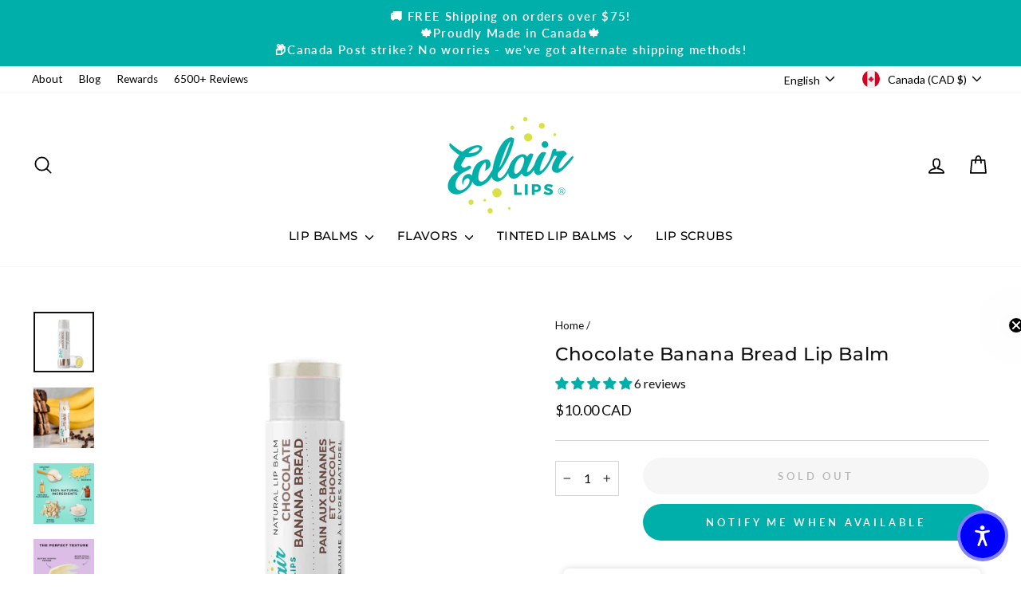

--- FILE ---
content_type: text/html; charset=utf-8
request_url: https://eclairlips.com/products/chocolate-banana-bread-limited-time-only
body_size: 99675
content:
<!doctype html>
<html class="no-js" lang="en" dir="ltr">
<head>

  <meta charset="utf-8">
  <meta http-equiv="X-UA-Compatible" content="IE=edge,chrome=1">
  <meta name="viewport" content="width=device-width,initial-scale=1">
  <meta name="theme-color" content="#00afaa">
  <link rel="canonical" href="https://eclairlips.com/products/chocolate-banana-bread-limited-time-only">
  <link rel="preconnect" href="https://cdn.shopify.com" crossorigin>
  <link rel="preconnect" href="https://fonts.shopifycdn.com" crossorigin>
  <link rel="dns-prefetch" href="https://productreviews.shopifycdn.com">
  <link rel="dns-prefetch" href="https://ajax.googleapis.com">
  <link rel="dns-prefetch" href="https://maps.googleapis.com">
  <link rel="dns-prefetch" href="https://maps.gstatic.com"><link rel="shortcut icon" href="//eclairlips.com/cdn/shop/files/Favicon_ce6a8d8a-0236-436b-9ed0-5c76cbd4950f_32x32.png?v=1751265005" type="image/png" /><title>Banana Chocolate Lip Balm for Moisturizing Lips
</title>
<meta name="description" content="Indulge in the delightful fusion of chocolate and banana with this natural lip balm, providing intense hydration and a luscious scent for your lips."><meta property="og:site_name" content="Eclair Lips®">
  <meta property="og:url" content="https://eclairlips.com/products/chocolate-banana-bread-limited-time-only">
  <meta property="og:title" content="Chocolate Banana Bread Lip Balm">
  <meta property="og:type" content="product">
  <meta property="og:description" content="Indulge in the delightful fusion of chocolate and banana with this natural lip balm, providing intense hydration and a luscious scent for your lips."><meta property="og:image" content="http://eclairlips.com/cdn/shop/products/ChocolateBananaBread.jpg?v=1753313543">
    <meta property="og:image:secure_url" content="https://eclairlips.com/cdn/shop/products/ChocolateBananaBread.jpg?v=1753313543">
    <meta property="og:image:width" content="1065">
    <meta property="og:image:height" content="1065"><meta name="twitter:site" content="@">
  <meta name="twitter:card" content="summary_large_image">
  <meta name="twitter:title" content="Chocolate Banana Bread Lip Balm">
  <meta name="twitter:description" content="Indulge in the delightful fusion of chocolate and banana with this natural lip balm, providing intense hydration and a luscious scent for your lips.">
<style data-shopify>@font-face {
  font-family: Montserrat;
  font-weight: 500;
  font-style: normal;
  font-display: swap;
  src: url("//eclairlips.com/cdn/fonts/montserrat/montserrat_n5.07ef3781d9c78c8b93c98419da7ad4fbeebb6635.woff2") format("woff2"),
       url("//eclairlips.com/cdn/fonts/montserrat/montserrat_n5.adf9b4bd8b0e4f55a0b203cdd84512667e0d5e4d.woff") format("woff");
}

  @font-face {
  font-family: Lato;
  font-weight: 400;
  font-style: normal;
  font-display: swap;
  src: url("//eclairlips.com/cdn/fonts/lato/lato_n4.c3b93d431f0091c8be23185e15c9d1fee1e971c5.woff2") format("woff2"),
       url("//eclairlips.com/cdn/fonts/lato/lato_n4.d5c00c781efb195594fd2fd4ad04f7882949e327.woff") format("woff");
}


  @font-face {
  font-family: Lato;
  font-weight: 600;
  font-style: normal;
  font-display: swap;
  src: url("//eclairlips.com/cdn/fonts/lato/lato_n6.38d0e3b23b74a60f769c51d1df73fac96c580d59.woff2") format("woff2"),
       url("//eclairlips.com/cdn/fonts/lato/lato_n6.3365366161bdcc36a3f97cfbb23954d8c4bf4079.woff") format("woff");
}

  @font-face {
  font-family: Lato;
  font-weight: 400;
  font-style: italic;
  font-display: swap;
  src: url("//eclairlips.com/cdn/fonts/lato/lato_i4.09c847adc47c2fefc3368f2e241a3712168bc4b6.woff2") format("woff2"),
       url("//eclairlips.com/cdn/fonts/lato/lato_i4.3c7d9eb6c1b0a2bf62d892c3ee4582b016d0f30c.woff") format("woff");
}

  @font-face {
  font-family: Lato;
  font-weight: 600;
  font-style: italic;
  font-display: swap;
  src: url("//eclairlips.com/cdn/fonts/lato/lato_i6.ab357ee5069e0603c2899b31e2b8ae84c4a42a48.woff2") format("woff2"),
       url("//eclairlips.com/cdn/fonts/lato/lato_i6.3164fed79d7d987c1390528781c7c2f59ac7a746.woff") format("woff");
}

</style><link href="//eclairlips.com/cdn/shop/t/82/assets/theme.css?v=89572622042274154321760891840" rel="stylesheet" type="text/css" media="all" />
<style data-shopify>:root {
    --typeHeaderPrimary: Montserrat;
    --typeHeaderFallback: sans-serif;
    --typeHeaderSize: 27px;
    --typeHeaderWeight: 500;
    --typeHeaderLineHeight: 1.4;
    --typeHeaderSpacing: 0.025em;

    --typeBasePrimary:Lato;
    --typeBaseFallback:sans-serif;
    --typeBaseSize: 16px;
    --typeBaseWeight: 400;
    --typeBaseSpacing: 0.0em;
    --typeBaseLineHeight: 1.4;
    --typeBaselineHeightMinus01: 1.3;

    --typeCollectionTitle: 18px;

    --iconWeight: 4px;
    --iconLinecaps: round;

    
        --buttonRadius: 50px;
    

    --colorGridOverlayOpacity: 0.1;
    }

    .placeholder-content {
    background-image: linear-gradient(100deg, #ffffff 40%, #f7f7f7 63%, #ffffff 79%);
    }</style><script>
    document.documentElement.className = document.documentElement.className.replace('no-js', 'js');

    window.theme = window.theme || {};
    theme.routes = {
      home: "/",
      cart: "/cart.js",
      cartPage: "/cart",
      cartAdd: "/cart/add.js",
      cartChange: "/cart/change.js",
      search: "/search",
      predictiveSearch: "/search/suggest"
    };
    theme.strings = {
      soldOut: "Sold Out",
      unavailable: "Unavailable",
      inStockLabel: "In stock, ready to ship",
      oneStockLabel: "Low stock - [count] item left",
      otherStockLabel: "Low stock - [count] items left",
      willNotShipUntil: "Ready to ship [date]",
      willBeInStockAfter: "Back in stock [date]",
      waitingForStock: "Backordered, shipping soon",
      savePrice: "Save [saved_amount]",
      cartEmpty: "Your cart is currently empty.",
      cartTermsConfirmation: "You must agree with the terms and conditions of sales to check out",
      searchCollections: "Collections",
      searchPages: "Pages",
      searchArticles: "Articles",
      productFrom: "from ",
      maxQuantity: "You can only have [quantity] of [title] in your cart."
    };
    theme.settings = {
      cartType: "page",
      isCustomerTemplate: false,
      moneyFormat: "\u003cspan class=money\u003e${{amount}}\u003c\/span\u003e",
      saveType: "dollar",
      productImageSize: "square",
      productImageCover: false,
      predictiveSearch: true,
      predictiveSearchType: null,
      predictiveSearchVendor: false,
      predictiveSearchPrice: false,
      quickView: false,
      themeName: 'Impulse',
      themeVersion: "7.5.2"
    };
  </script>

  <script>window.performance && window.performance.mark && window.performance.mark('shopify.content_for_header.start');</script><meta name="google-site-verification" content="0l8AlYDyE0mvZ4yPDRVhdCnSIbjsWqzk0AXyfGP5s54">
<meta name="google-site-verification" content="4xJtwruBZ4I6yPBcKeEq_hG2Kgo5m-G1cGp6FFoIqYQ">
<meta id="shopify-digital-wallet" name="shopify-digital-wallet" content="/14303162/digital_wallets/dialog">
<meta name="shopify-checkout-api-token" content="7a3834f9a4e8c1b8767b28437e25966e">
<meta id="in-context-paypal-metadata" data-shop-id="14303162" data-venmo-supported="false" data-environment="production" data-locale="en_US" data-paypal-v4="true" data-currency="CAD">
<link rel="alternate" hreflang="x-default" href="https://eclairlips.com/products/chocolate-banana-bread-limited-time-only">
<link rel="alternate" hreflang="en" href="https://eclairlips.com/products/chocolate-banana-bread-limited-time-only">
<link rel="alternate" hreflang="fr" href="https://eclairlips.com/fr/products/pain-au-chocolat-et-banane-edition-limitee">
<link rel="alternate" type="application/json+oembed" href="https://eclairlips.com/products/chocolate-banana-bread-limited-time-only.oembed">
<script async="async" src="/checkouts/internal/preloads.js?locale=en-CA"></script>
<link rel="preconnect" href="https://shop.app" crossorigin="anonymous">
<script async="async" src="https://shop.app/checkouts/internal/preloads.js?locale=en-CA&shop_id=14303162" crossorigin="anonymous"></script>
<script id="apple-pay-shop-capabilities" type="application/json">{"shopId":14303162,"countryCode":"CA","currencyCode":"CAD","merchantCapabilities":["supports3DS"],"merchantId":"gid:\/\/shopify\/Shop\/14303162","merchantName":"Eclair Lips®","requiredBillingContactFields":["postalAddress","email","phone"],"requiredShippingContactFields":["postalAddress","email","phone"],"shippingType":"shipping","supportedNetworks":["visa","masterCard","amex","discover","interac","jcb"],"total":{"type":"pending","label":"Eclair Lips®","amount":"1.00"},"shopifyPaymentsEnabled":true,"supportsSubscriptions":true}</script>
<script id="shopify-features" type="application/json">{"accessToken":"7a3834f9a4e8c1b8767b28437e25966e","betas":["rich-media-storefront-analytics"],"domain":"eclairlips.com","predictiveSearch":true,"shopId":14303162,"locale":"en"}</script>
<script>var Shopify = Shopify || {};
Shopify.shop = "eclairlips.myshopify.com";
Shopify.locale = "en";
Shopify.currency = {"active":"CAD","rate":"1.0"};
Shopify.country = "CA";
Shopify.theme = {"name":"GW | Copy of IMPULSE 2.0 - No Collection H1","id":132863656030,"schema_name":"Impulse","schema_version":"7.5.2","theme_store_id":857,"role":"main"};
Shopify.theme.handle = "null";
Shopify.theme.style = {"id":null,"handle":null};
Shopify.cdnHost = "eclairlips.com/cdn";
Shopify.routes = Shopify.routes || {};
Shopify.routes.root = "/";</script>
<script type="module">!function(o){(o.Shopify=o.Shopify||{}).modules=!0}(window);</script>
<script>!function(o){function n(){var o=[];function n(){o.push(Array.prototype.slice.apply(arguments))}return n.q=o,n}var t=o.Shopify=o.Shopify||{};t.loadFeatures=n(),t.autoloadFeatures=n()}(window);</script>
<script>
  window.ShopifyPay = window.ShopifyPay || {};
  window.ShopifyPay.apiHost = "shop.app\/pay";
  window.ShopifyPay.redirectState = null;
</script>
<script id="shop-js-analytics" type="application/json">{"pageType":"product"}</script>
<script defer="defer" async type="module" src="//eclairlips.com/cdn/shopifycloud/shop-js/modules/v2/client.init-shop-cart-sync_C5BV16lS.en.esm.js"></script>
<script defer="defer" async type="module" src="//eclairlips.com/cdn/shopifycloud/shop-js/modules/v2/chunk.common_CygWptCX.esm.js"></script>
<script type="module">
  await import("//eclairlips.com/cdn/shopifycloud/shop-js/modules/v2/client.init-shop-cart-sync_C5BV16lS.en.esm.js");
await import("//eclairlips.com/cdn/shopifycloud/shop-js/modules/v2/chunk.common_CygWptCX.esm.js");

  window.Shopify.SignInWithShop?.initShopCartSync?.({"fedCMEnabled":true,"windoidEnabled":true});

</script>
<script defer="defer" async type="module" src="//eclairlips.com/cdn/shopifycloud/shop-js/modules/v2/client.payment-terms_CZxnsJam.en.esm.js"></script>
<script defer="defer" async type="module" src="//eclairlips.com/cdn/shopifycloud/shop-js/modules/v2/chunk.common_CygWptCX.esm.js"></script>
<script defer="defer" async type="module" src="//eclairlips.com/cdn/shopifycloud/shop-js/modules/v2/chunk.modal_D71HUcav.esm.js"></script>
<script type="module">
  await import("//eclairlips.com/cdn/shopifycloud/shop-js/modules/v2/client.payment-terms_CZxnsJam.en.esm.js");
await import("//eclairlips.com/cdn/shopifycloud/shop-js/modules/v2/chunk.common_CygWptCX.esm.js");
await import("//eclairlips.com/cdn/shopifycloud/shop-js/modules/v2/chunk.modal_D71HUcav.esm.js");

  
</script>
<script>
  window.Shopify = window.Shopify || {};
  if (!window.Shopify.featureAssets) window.Shopify.featureAssets = {};
  window.Shopify.featureAssets['shop-js'] = {"shop-cart-sync":["modules/v2/client.shop-cart-sync_ZFArdW7E.en.esm.js","modules/v2/chunk.common_CygWptCX.esm.js"],"init-fed-cm":["modules/v2/client.init-fed-cm_CmiC4vf6.en.esm.js","modules/v2/chunk.common_CygWptCX.esm.js"],"shop-button":["modules/v2/client.shop-button_tlx5R9nI.en.esm.js","modules/v2/chunk.common_CygWptCX.esm.js"],"shop-cash-offers":["modules/v2/client.shop-cash-offers_DOA2yAJr.en.esm.js","modules/v2/chunk.common_CygWptCX.esm.js","modules/v2/chunk.modal_D71HUcav.esm.js"],"init-windoid":["modules/v2/client.init-windoid_sURxWdc1.en.esm.js","modules/v2/chunk.common_CygWptCX.esm.js"],"shop-toast-manager":["modules/v2/client.shop-toast-manager_ClPi3nE9.en.esm.js","modules/v2/chunk.common_CygWptCX.esm.js"],"init-shop-email-lookup-coordinator":["modules/v2/client.init-shop-email-lookup-coordinator_B8hsDcYM.en.esm.js","modules/v2/chunk.common_CygWptCX.esm.js"],"init-shop-cart-sync":["modules/v2/client.init-shop-cart-sync_C5BV16lS.en.esm.js","modules/v2/chunk.common_CygWptCX.esm.js"],"avatar":["modules/v2/client.avatar_BTnouDA3.en.esm.js"],"pay-button":["modules/v2/client.pay-button_FdsNuTd3.en.esm.js","modules/v2/chunk.common_CygWptCX.esm.js"],"init-customer-accounts":["modules/v2/client.init-customer-accounts_DxDtT_ad.en.esm.js","modules/v2/client.shop-login-button_C5VAVYt1.en.esm.js","modules/v2/chunk.common_CygWptCX.esm.js","modules/v2/chunk.modal_D71HUcav.esm.js"],"init-shop-for-new-customer-accounts":["modules/v2/client.init-shop-for-new-customer-accounts_ChsxoAhi.en.esm.js","modules/v2/client.shop-login-button_C5VAVYt1.en.esm.js","modules/v2/chunk.common_CygWptCX.esm.js","modules/v2/chunk.modal_D71HUcav.esm.js"],"shop-login-button":["modules/v2/client.shop-login-button_C5VAVYt1.en.esm.js","modules/v2/chunk.common_CygWptCX.esm.js","modules/v2/chunk.modal_D71HUcav.esm.js"],"init-customer-accounts-sign-up":["modules/v2/client.init-customer-accounts-sign-up_CPSyQ0Tj.en.esm.js","modules/v2/client.shop-login-button_C5VAVYt1.en.esm.js","modules/v2/chunk.common_CygWptCX.esm.js","modules/v2/chunk.modal_D71HUcav.esm.js"],"shop-follow-button":["modules/v2/client.shop-follow-button_Cva4Ekp9.en.esm.js","modules/v2/chunk.common_CygWptCX.esm.js","modules/v2/chunk.modal_D71HUcav.esm.js"],"checkout-modal":["modules/v2/client.checkout-modal_BPM8l0SH.en.esm.js","modules/v2/chunk.common_CygWptCX.esm.js","modules/v2/chunk.modal_D71HUcav.esm.js"],"lead-capture":["modules/v2/client.lead-capture_Bi8yE_yS.en.esm.js","modules/v2/chunk.common_CygWptCX.esm.js","modules/v2/chunk.modal_D71HUcav.esm.js"],"shop-login":["modules/v2/client.shop-login_D6lNrXab.en.esm.js","modules/v2/chunk.common_CygWptCX.esm.js","modules/v2/chunk.modal_D71HUcav.esm.js"],"payment-terms":["modules/v2/client.payment-terms_CZxnsJam.en.esm.js","modules/v2/chunk.common_CygWptCX.esm.js","modules/v2/chunk.modal_D71HUcav.esm.js"]};
</script>
<script>(function() {
  var isLoaded = false;
  function asyncLoad() {
    if (isLoaded) return;
    isLoaded = true;
    var urls = ["\/\/d1liekpayvooaz.cloudfront.net\/apps\/customizery\/customizery.js?shop=eclairlips.myshopify.com","https:\/\/static.klaviyo.com\/onsite\/js\/klaviyo.js?company_id=JzAh7J\u0026shop=eclairlips.myshopify.com","https:\/\/cdn.hextom.com\/js\/quickannouncementbar.js?shop=eclairlips.myshopify.com","https:\/\/cdn-bundler.nice-team.net\/app\/js\/bundler.js?shop=eclairlips.myshopify.com"];
    for (var i = 0; i < urls.length; i++) {
      var s = document.createElement('script');
      s.type = 'text/javascript';
      s.async = true;
      s.src = urls[i];
      var x = document.getElementsByTagName('script')[0];
      x.parentNode.insertBefore(s, x);
    }
  };
  if(window.attachEvent) {
    window.attachEvent('onload', asyncLoad);
  } else {
    window.addEventListener('load', asyncLoad, false);
  }
})();</script>
<script id="__st">var __st={"a":14303162,"offset":-14400,"reqid":"3183cf55-fc28-4901-80a3-b519662dedb7-1768818592","pageurl":"eclairlips.com\/products\/chocolate-banana-bread-limited-time-only","u":"55c961fa09ad","p":"product","rtyp":"product","rid":4805640814686};</script>
<script>window.ShopifyPaypalV4VisibilityTracking = true;</script>
<script id="captcha-bootstrap">!function(){'use strict';const t='contact',e='account',n='new_comment',o=[[t,t],['blogs',n],['comments',n],[t,'customer']],c=[[e,'customer_login'],[e,'guest_login'],[e,'recover_customer_password'],[e,'create_customer']],r=t=>t.map((([t,e])=>`form[action*='/${t}']:not([data-nocaptcha='true']) input[name='form_type'][value='${e}']`)).join(','),a=t=>()=>t?[...document.querySelectorAll(t)].map((t=>t.form)):[];function s(){const t=[...o],e=r(t);return a(e)}const i='password',u='form_key',d=['recaptcha-v3-token','g-recaptcha-response','h-captcha-response',i],f=()=>{try{return window.sessionStorage}catch{return}},m='__shopify_v',_=t=>t.elements[u];function p(t,e,n=!1){try{const o=window.sessionStorage,c=JSON.parse(o.getItem(e)),{data:r}=function(t){const{data:e,action:n}=t;return t[m]||n?{data:e,action:n}:{data:t,action:n}}(c);for(const[e,n]of Object.entries(r))t.elements[e]&&(t.elements[e].value=n);n&&o.removeItem(e)}catch(o){console.error('form repopulation failed',{error:o})}}const l='form_type',E='cptcha';function T(t){t.dataset[E]=!0}const w=window,h=w.document,L='Shopify',v='ce_forms',y='captcha';let A=!1;((t,e)=>{const n=(g='f06e6c50-85a8-45c8-87d0-21a2b65856fe',I='https://cdn.shopify.com/shopifycloud/storefront-forms-hcaptcha/ce_storefront_forms_captcha_hcaptcha.v1.5.2.iife.js',D={infoText:'Protected by hCaptcha',privacyText:'Privacy',termsText:'Terms'},(t,e,n)=>{const o=w[L][v],c=o.bindForm;if(c)return c(t,g,e,D).then(n);var r;o.q.push([[t,g,e,D],n]),r=I,A||(h.body.append(Object.assign(h.createElement('script'),{id:'captcha-provider',async:!0,src:r})),A=!0)});var g,I,D;w[L]=w[L]||{},w[L][v]=w[L][v]||{},w[L][v].q=[],w[L][y]=w[L][y]||{},w[L][y].protect=function(t,e){n(t,void 0,e),T(t)},Object.freeze(w[L][y]),function(t,e,n,w,h,L){const[v,y,A,g]=function(t,e,n){const i=e?o:[],u=t?c:[],d=[...i,...u],f=r(d),m=r(i),_=r(d.filter((([t,e])=>n.includes(e))));return[a(f),a(m),a(_),s()]}(w,h,L),I=t=>{const e=t.target;return e instanceof HTMLFormElement?e:e&&e.form},D=t=>v().includes(t);t.addEventListener('submit',(t=>{const e=I(t);if(!e)return;const n=D(e)&&!e.dataset.hcaptchaBound&&!e.dataset.recaptchaBound,o=_(e),c=g().includes(e)&&(!o||!o.value);(n||c)&&t.preventDefault(),c&&!n&&(function(t){try{if(!f())return;!function(t){const e=f();if(!e)return;const n=_(t);if(!n)return;const o=n.value;o&&e.removeItem(o)}(t);const e=Array.from(Array(32),(()=>Math.random().toString(36)[2])).join('');!function(t,e){_(t)||t.append(Object.assign(document.createElement('input'),{type:'hidden',name:u})),t.elements[u].value=e}(t,e),function(t,e){const n=f();if(!n)return;const o=[...t.querySelectorAll(`input[type='${i}']`)].map((({name:t})=>t)),c=[...d,...o],r={};for(const[a,s]of new FormData(t).entries())c.includes(a)||(r[a]=s);n.setItem(e,JSON.stringify({[m]:1,action:t.action,data:r}))}(t,e)}catch(e){console.error('failed to persist form',e)}}(e),e.submit())}));const S=(t,e)=>{t&&!t.dataset[E]&&(n(t,e.some((e=>e===t))),T(t))};for(const o of['focusin','change'])t.addEventListener(o,(t=>{const e=I(t);D(e)&&S(e,y())}));const B=e.get('form_key'),M=e.get(l),P=B&&M;t.addEventListener('DOMContentLoaded',(()=>{const t=y();if(P)for(const e of t)e.elements[l].value===M&&p(e,B);[...new Set([...A(),...v().filter((t=>'true'===t.dataset.shopifyCaptcha))])].forEach((e=>S(e,t)))}))}(h,new URLSearchParams(w.location.search),n,t,e,['guest_login'])})(!0,!0)}();</script>
<script integrity="sha256-4kQ18oKyAcykRKYeNunJcIwy7WH5gtpwJnB7kiuLZ1E=" data-source-attribution="shopify.loadfeatures" defer="defer" src="//eclairlips.com/cdn/shopifycloud/storefront/assets/storefront/load_feature-a0a9edcb.js" crossorigin="anonymous"></script>
<script crossorigin="anonymous" defer="defer" src="//eclairlips.com/cdn/shopifycloud/storefront/assets/shopify_pay/storefront-65b4c6d7.js?v=20250812"></script>
<script data-source-attribution="shopify.dynamic_checkout.dynamic.init">var Shopify=Shopify||{};Shopify.PaymentButton=Shopify.PaymentButton||{isStorefrontPortableWallets:!0,init:function(){window.Shopify.PaymentButton.init=function(){};var t=document.createElement("script");t.src="https://eclairlips.com/cdn/shopifycloud/portable-wallets/latest/portable-wallets.en.js",t.type="module",document.head.appendChild(t)}};
</script>
<script data-source-attribution="shopify.dynamic_checkout.buyer_consent">
  function portableWalletsHideBuyerConsent(e){var t=document.getElementById("shopify-buyer-consent"),n=document.getElementById("shopify-subscription-policy-button");t&&n&&(t.classList.add("hidden"),t.setAttribute("aria-hidden","true"),n.removeEventListener("click",e))}function portableWalletsShowBuyerConsent(e){var t=document.getElementById("shopify-buyer-consent"),n=document.getElementById("shopify-subscription-policy-button");t&&n&&(t.classList.remove("hidden"),t.removeAttribute("aria-hidden"),n.addEventListener("click",e))}window.Shopify?.PaymentButton&&(window.Shopify.PaymentButton.hideBuyerConsent=portableWalletsHideBuyerConsent,window.Shopify.PaymentButton.showBuyerConsent=portableWalletsShowBuyerConsent);
</script>
<script data-source-attribution="shopify.dynamic_checkout.cart.bootstrap">document.addEventListener("DOMContentLoaded",(function(){function t(){return document.querySelector("shopify-accelerated-checkout-cart, shopify-accelerated-checkout")}if(t())Shopify.PaymentButton.init();else{new MutationObserver((function(e,n){t()&&(Shopify.PaymentButton.init(),n.disconnect())})).observe(document.body,{childList:!0,subtree:!0})}}));
</script>
<link id="shopify-accelerated-checkout-styles" rel="stylesheet" media="screen" href="https://eclairlips.com/cdn/shopifycloud/portable-wallets/latest/accelerated-checkout-backwards-compat.css" crossorigin="anonymous">
<style id="shopify-accelerated-checkout-cart">
        #shopify-buyer-consent {
  margin-top: 1em;
  display: inline-block;
  width: 100%;
}

#shopify-buyer-consent.hidden {
  display: none;
}

#shopify-subscription-policy-button {
  background: none;
  border: none;
  padding: 0;
  text-decoration: underline;
  font-size: inherit;
  cursor: pointer;
}

#shopify-subscription-policy-button::before {
  box-shadow: none;
}

      </style>

<script>window.performance && window.performance.mark && window.performance.mark('shopify.content_for_header.end');</script>

  <script src="//eclairlips.com/cdn/shop/t/82/assets/vendor-scripts-v11.js" defer="defer"></script><link rel="stylesheet" href="//eclairlips.com/cdn/shop/t/82/assets/country-flags.css"><script src="//eclairlips.com/cdn/shop/t/82/assets/theme.js?v=5554153496034286471760891840" defer="defer"></script>

<style>
#shopify-section-template-15726742077534_rich_text_gBTPKB {
    margin-bottom: 0px !important;
    padding-bottom: 0px !important;
}

#shopify-section-template-15726742077534_rich_text_gBTPKB .shopify-section {
    margin-bottom: 0px !important;
    padding-bottom: 0px !important;
}
</style>
  <script src="https://ajax.googleapis.com/ajax/libs/jquery/3.1.1/jquery.min.js"></script>


  <script>

/**
 * Module to ajaxify all add to cart forms on the page.
 *
 * Copyright (c) 2015 Caroline Schnapp (11heavens.com)
 * Dual licensed under the MIT and GPL licenses:
 * http://www.opensource.org/licenses/mit-license.php
 * http://www.gnu.org/licenses/gpl.html
 *
 */
Shopify.AjaxifyCart = (function($) {
  
  // Some configuration options.
  // I have separated what you will never need to change from what
  // you might change.
  
  var _config = {
    
    // What you might want to change
    addToCartBtnLabel:             'Add to cart',
    addedToCartBtnLabel:           'Thank you!',
    addingToCartBtnLabel:          'Adding...',
    soldOutBtnLabel:               'Sold Out',
    howLongTillBtnReturnsToNormal: 1000, // in milliseconds.
    cartCountSelector:             '.cart-count, #cart-count a:first, #gocart p a, #cart .checkout em, .item-count',
    cartTotalSelector:             '#cart-price',
    // 'aboveForm' for top of add to cart form, 
    // 'belowForm' for below the add to cart form, and 
    // 'nextButton' for next to add to cart button.
    feedbackPosition:              'nextButton',
    
    // What you will never need to change
    addToCartBtnSelector:          '[type="submit"]',
    addToCartFormSelector:         'form[action="/cart/add"]',
    shopifyAjaxAddURL:             '/cart/add.js',
    shopifyAjaxCartURL:            '/cart.js'
  };
  
  // We need some feedback when adding an item to the cart.
  // Here it is.  
  var _showFeedback = function(success, html, $addToCartForm) {
    $('.ajaxified-cart-feedback').remove();
    var feedback = '<p class="ajaxified-cart-feedback ' + success + '">' + html + '</p>';
    switch (_config.feedbackPosition) {
      case 'aboveForm':
        $addToCartForm.before(feedback);
        break;
      case 'belowForm':
        $addToCartForm.after(feedback);
        break;
      case 'nextButton':
      default:
        $addToCartForm.find(_config.addToCartBtnSelector).after(feedback);
        break;   
    }
    // If you use animate.css
    // $('.ajaxified-cart-feedback').addClass('animated bounceInDown');
    $('.ajaxified-cart-feedback').slideDown();
  };
  var _setText = function($button, label) {
    if ($button.children().length) {
      $button.children().each(function() {
        if ($.trim($(this).text()) !== '') {
          $(this).text(label);
        }
      });
    }
    else {
      $button.val(label).text(label);
    }
  };
  var _init = function() {   
    $(document).ready(function() { 
      $(_config.addToCartFormSelector).submit(function(e) {
        e.preventDefault();
        var $addToCartForm = $(this);
        var $addToCartBtn = $addToCartForm.find(_config.addToCartBtnSelector);
        _setText($addToCartBtn, _config.addingToCartBtnLabel);
        $addToCartBtn.addClass('disabled').prop('disabled', true);
        // Add to cart.
        $.ajax({
          url: _config.shopifyAjaxAddURL,
          dataType: 'json',
          type: 'post',
          data: $addToCartForm.serialize(),
          success: function(itemData) {
            // Re-enable add to cart button.
            $addToCartBtn.addClass('inverted');
            _setText($addToCartBtn, _config.addedToCartBtnLabel);
            _showFeedback('success','<i class="fa fa-check"></i>  Added to cart! <a class="ajaxify_drawer_open" href="/cart">View it now?</a>',$addToCartForm);
            window.setTimeout(function(){
              $addToCartBtn.prop('disabled', false).removeClass('disabled').removeClass('inverted');
              _setText($addToCartBtn,_config.addToCartBtnLabel);
            }, _config.howLongTillBtnReturnsToNormal);
            // Update cart count and show cart link.
            $.getJSON(_config.shopifyAjaxCartURL, function(cart) {
              if (_config.cartCountSelector && $(_config.cartCountSelector).length ) {
                var value = $(_config.cartCountSelector).html() || '0';
                $(_config.cartCountSelector).html(value.replace(/[0-9]+/,cart.item_count)).removeClass('hidden-count');
              }
              if (_config.cartTotalSelector && $(_config.cartTotalSelector).length ) {
                if (typeof Currency !== 'undefined' && typeof Currency.moneyFormats !== 'undefined') {
                  var newCurrency = '';
                  if ($('[name="currencies"]').length ) {
                    newCurrency = $('[name="currencies"]').val();
                  }
                  else if ($('#currencies span.selected').length ) {
                    newCurrency = $('#currencies span.selected').attr('data-currency');
                  }
                  if (newCurrency) {
                    $(_config.cartTotalSelector).html('<span class=money>' + Shopify.formatMoney(Currency.convert(cart.total_price, "CAD", newCurrency), Currency.money_format[newCurrency]) + '</span>');
                  } 
                  else {
                    $(_config.cartTotalSelector).html(Shopify.formatMoney(cart.total_price, "<span class=money>${{amount}}</span>"));
                  }
                }
                else {
                  $(_config.cartTotalSelector).html(Shopify.formatMoney(cart.total_price, "<span class=money>${{amount}}</span>"));
                }
              };
            });        
          }, 
          error: function(XMLHttpRequest) {
            var response = eval('(' + XMLHttpRequest.responseText + ')');
            response = response.description;
            if (response.slice(0,4) === 'All ') {
              _showFeedback('error', response.replace('All 1 ', 'All '), $addToCartForm);
              $addToCartBtn.prop('disabled', false);
              _setText($addToCartBtn, _config.soldOutBtnLabel);
              $addToCartBtn.prop('disabled',true);
            }
            else {
              _showFeedback('error', '<i class="fa fa-warning"></i> ' + response, $addToCartForm);
              $addToCartBtn.prop('disabled', false).removeClass('disabled');
              _setText($addToCartBtn, _config.addToCartBtnLabel);
            }
          }
        });   
        return false;    
      });
    });
  };
  return {
    init: function(params) {
        // Configuration
        params = params || {};
        // Merging with defaults.
        $.extend(_config, params);
        // Action
        $(function() {
          _init();
        });
    },    
    getConfig: function() {
      return _config;
    }
  }  
})(jQuery);

Shopify.AjaxifyCart.init();

</script>





<link href="//cdnjs.cloudflare.com/ajax/libs/font-awesome/4.0.3/css/font-awesome.css" rel="stylesheet" type="text/css" media="all" />

<!-- <script>
document.addEventListener("DOMContentLoaded", function () {
  const cartDrawer = document.getElementById('CartDrawer');

  // jQuery event delegation for dynamically added elements
  $(document).on('click', '.ajaxify_drawer_open', function (e) {
    e.preventDefault(); // Prevent default link behavior
    // Add the required classes to open the drawer
    if (cartDrawer) {
      cartDrawer.classList.add('drawer--right', 'is-transitioning', 'drawer--is-open');
    }
  });

  // Use event delegation for the close button
  $(document).on('click', '.drawer__close-button', function () {
    // Remove classes to close the drawer
    if (cartDrawer) {
      cartDrawer.classList.remove('drawer--right', 'is-transitioning', 'drawer--is-open');
    }
  });

  console.log("Cart drawer initialized");
});
</script> -->
<style>
.ajaxified-cart-feedback {
  display: block;
  line-height: 1.7em;
  font-size: 100%;
  vertical-align: middle;
}
.ajaxified-cart-feedback.success { 
  color: #00afaa;
  margin-top: 10px;
}
.ajaxified-cart-feedback.error { 
  color: #FF4136; 
} 
.ajaxified-cart-feedback a {
  border-bottom: 1px solid;
}
</style>

<script type="text/javascript">
    (function(c,l,a,r,i,t,y){
        c[a]=c[a]||function(){(c[a].q=c[a].q||[]).push(arguments)};
        t=l.createElement(r);t.async=1;t.src="https://www.clarity.ms/tag/"+i;
        y=l.getElementsByTagName(r)[0];y.parentNode.insertBefore(t,y);
    })(window, document, "clarity", "script", "q89i307clc");
</script>
  <meta name="google-site-verification" content="KZIb6MFQqLcjLaZKXVnjvh3qH6TWrGJVvPMAxajcUWM" />
  
<!-- BEGIN app block: shopify://apps/sitemap-noindex-pro-seo/blocks/app-embed/4d815e2c-5af0-46ba-8301-d0f9cf660031 --><meta name="robots" content="noindex" />
<!-- END app block --><!-- BEGIN app block: shopify://apps/shinetrust-product-badges/blocks/shine-trust-embed/02c12337-3f93-45f7-a60d-aabc0cb2c5dd -->



<script>
    console.log(window.ST_LOCATE_STRING)
    window.ST_GLOBALS = {
        apiUrl: "https://app.shinecommerce.co/api/",
        customer:false,
        shopDomain: "eclairlips.myshopify.com",
        shopUrl: "https://eclairlips.com",
        shopUrlLocate: "https://eclairlips.com",
        pageHandle: "",
        productHandle: "chocolate-banana-bread-limited-time-only",
        productID:4805640814686,
        product:{
        "id":4805640814686,
        "available":false,
        "title":"Chocolate Banana Bread Lip Balm",
        "handle":"chocolate-banana-bread-limited-time-only",
        "url":"/products/chocolate-banana-bread-limited-time-only",
        "type":"Natural Lip Balm",
        "price":1000,
        "price_with_format":"\u003cspan class=money\u003e$10.00\u003c\/span\u003e",
        "price_max":1000,
        "price_min":1000,
        "compare_at_price":0,
        "compare_at_price_with_format":"\u003cspan class=money\u003e$0.00\u003c\/span\u003e",
        "compare_at_price_max":0,
        "compare_at_price_min":0,
        "price_varies":false,
        "compare_at_price_varies":false,
        "created_at":"1607970431000",
        "published_at":"1673859604000",
        "tags": ["Banana","Chocolate","Dessert","EPF FB Catalog","Fruit","Girls","LBPhotos","Show in vault","sku","vault","Vault 2024","WELCOMEOK"],
        "vendor":"Eclair Lips",
        "featured_image":"products/ChocolateBananaBread.jpg",
        "featured_media":"//eclairlips.com/cdn/shop/products/ChocolateBananaBread.jpg?v=1753313543&width=450",
        "images":[{"id":14616341184606,
            "src":"\/\/eclairlips.com\/cdn\/shop\/products\/ChocolateBananaBread.jpg?v=1753313543"},{"id":14802759024734,
            "src":"\/\/eclairlips.com\/cdn\/shop\/products\/Chocolate-Banana-Bread-_cashmere_cocktails.png?v=1753313145"},{"id":31505175740510,
            "src":"\/\/eclairlips.com\/cdn\/shop\/files\/Natural_Lip_Balm.png?v=1756221901"},{"id":31505175773278,
            "src":"\/\/eclairlips.com\/cdn\/shop\/files\/Lip_Balm_Texture.png?v=1756221901"},{"id":31505175806046,
            "src":"\/\/eclairlips.com\/cdn\/shop\/files\/Lip_Balm_Self_Care.png?v=1756221901"},{"id":31505175838814,
            "src":"\/\/eclairlips.com\/cdn\/shop\/files\/flavored_lip_balm.png?v=1756221901"},{"id":31505175871582,
            "src":"\/\/eclairlips.com\/cdn\/shop\/files\/long_lasting_lip_balm.png?v=1756221901"},{"id":31505175904350,
            "src":"\/\/eclairlips.com\/cdn\/shop\/files\/handcrafted_lip_balm.png?v=1756221901"},{"id":31505175937118,
            "src":"\/\/eclairlips.com\/cdn\/shop\/files\/winter_lip_balm.png?v=1756221901"}],
        "collections":[286924374110,266210902110,276075970654,265317580894,267198169182,289822179422,159435784286],
        "variant": {
        "id": "32305158815838",
        "title":"Default Title",
        "available":false,
        "inventory_management": "shopify",
        "inventory_policy": "deny",
        "inventory_quantity":0,
        "price":1000,
        "price_with_format":"\u003cspan class=money\u003e$10.00\u003c\/span\u003e",
        "compare_at_price":0,
        "compare_at_price_with_format":"\u003cspan class=money\u003e$0.00\u003c\/span\u003e",
        "unit_price": "",
        "weight": "10",
        "weight_in_unit": "10.0",
        "weight_unit": "g",
        "sale_amount":"\u003cspan class=money\u003e$0.00\u003c\/span\u003e",
        "sale_percent":0,
        "options":["Default Title"]},
        "variants":{
            
            
            
            
            "32305158815838": {
            "id":32305158815838,
            "title":"Default Title",
            "name":null,
            "price":1000,
            "price_with_format":"\u003cspan class=money\u003e$10.00\u003c\/span\u003e",
            "compare_at_price":0,
            "compare_at_price_with_format":"\u003cspan class=money\u003e$0.00\u003c\/span\u003e",
            "available":false,
            "sku":"EL-RLB-CHOBNBD",
            "weight":"10",
            "weight_unit": "g",
            "inventory_management": "shopify",
            "inventory_policy": "deny",
            "inventory_quantity":0,
            "selected":true,
            "sale_amount":"\u003cspan class=money\u003e$0.00\u003c\/span\u003e",
            "sale_percent":0,
            "options":["Default Title"]}},
        "on_sale":false,
        "inventory":0,
        "options":[{"name":"Title","position":1,"values":["Default Title"]}],
        "has_only_default_variant": true
        }
    ,
        collectionID: "",
        pageType: "product",
        path: "/products/chocolate-banana-bread-limited-time-only",
        currentLanguage: window.ST_LOCATE_STRING || "en",
        money_format:"\u003cspan class=money\u003e${{amount}}\u003c\/span\u003e",
        money_with_currency_format:"\u003cspan class=money\u003e${{amount}} CAD\u003c\/span\u003e",
        countryCustomer: '',
        cssFixed: '.site-header--fixed,.site-header.site-header--homepage.site-header--transparent,#mobileNavBar,#StickyBar.sticky--active,.js-sticky-action-bar .action-area,.site-header.page-element:not(.is-moved-by-drawer),.nav-mobile,.ajaxify-drawer,.sticky-navigation-container.sticky.stuck,#MobileNav:not(.site-header__drawer),.header__close.fixed,#shopify-section-toolbar.toolbar-section,.site-header-sticky .site-header--stuck,.nav-container.nav-sticky,#navbarStickyDesktop.nav-sticky,.site-header.has-scrolled,.site-header#header.header--has-scrolled,.site-header#header.header--is-standard.header--standard,.site-header#header.is-standard.header--standard,.site-header#header.header--is-hamburger.header--standard,.pageWrap #shopify-section-header nav.nav-hamburger.nav-main,.site-header.headroom,body> article.header__section-wrapper[role="banner"]#shopify-section-header.section-header,#site-header.site-header,body[class^="trademark--"] .shopify-section__header,[data-header-sidebar="true"] .main-sidebar,.ui.sticky.top,header.hero-active .hero-image-header-wrap,.header.sticky .bar.fixed,body[class^="kagami--"] #shopify-section-header,#page header.util,body:not(.show-mobile-nav) #toolbar.docked,body.show-mobile-nav #mobile-nav .inner,#page-wrap-inner > #page-overlay #page-wrap-content > .section-header,body.sticky-header .header .header-main-content[data-header-content],#nav .wsmenu,.header_bot.enabled-sticky-menu.sticky,.transition-body #shopify-section-header #NavDrawer.drawer.drawer--is-open,.transition-body #shopify-section-header #CartDrawer.drawer.drawer--is-open,#StickyHeaderWrap #SiteHeader.site-header--stuck,.header__mobile-nav,.searching .search-bar-wrapper,#shopify-section-header .coverheader,#shopify-section-header header.header-section.scrolling[data-sticky="true"],#header.mobile-sticky-header--true,#header.mm-fixed-top.mobile-header.mm-slideout,#mm-0.mm-page.mm-slideout #header.mobile-header.mobile-sticky-header--false,#site-control.site-control,.nav-shift #page-banner.banner-under-header,.nav-shift .container #main,body.scrolled-down #pageheader.pageheader.cc-animate-init.cc-animate-complete,body.scrolled-down #pageheader.pageheader[data-cc-animate],body.scrolled-down#pageheader.pageheader.cc-animate-init.cc-animate-complete.header-search,body.scrolled-down #pageheader.pageheader[data-cc-animate] .header-search,#shopify-section-general-header .main-header-wrapper .header-drawer,#shopify-section-general-header.main-header-section,#shopify-section-general-headernav.drawer-nav.allow-scroll-while-locked[data-drawer-nav],.header-section .stuckMenu.isStuck,header.header__wrapper.js-theme-header.stickynav.sticky--active,#shopify-section-mobile-navigation .shifter-navigation,.header-wrapper .sticky-header-wrapper.sticky,#mobile-header #mobile-nav.mobile-nav,header.is-sticky.st-visible,header#top.header:not([role="banner"]),header#velaHeader.velaHeader,body.fixed-header.fixed-header--all > header,.have-fixed .nav-bar,.header-bottom.on .header-panel,.have-fixed .nav-search,.mb-fixed .hd_mobile,.open-mn .hd_mobile .icon-menu,.open-user .close_user,html.open-mn .mn_mobile nav,html.open-user .mobile_ = 1 nav,#sticky-wrapper.sticky-wrapper.is-sticky .wrapper-header-bt,#sticky-wrapper.sticky-wrapper.is-sticky .header-bottom[data-sticky-mb],.header__search-bar-wrapper.is-fixed,.sticky-header.header-clone.act-scroll,.sticky-header-prepared.basel-top-bar-on .header-shop.act-scroll,.mobile_nav-fixed--false .page_banner,.header-container.sticky-header,.tt-stuck-nav.stuck,.tt-mobile-header-inline-stuck.stuck,header#top.scroll-to-fixed-fixed,header#header .header__content--sticky,.header--sticky.is-sticky .header__content,.stickyNav,#header-phantom.sticky-header.fixed-header,#sticky-info-product-template,.sticky-wrapper.is-sticky .header-sticky,.header__mobile.is-fixed,#shopify-section-header-sticky.header-sticky__placeholder,header#header-header.site-header,#shopify-section-pxs-announcement-bar#shopify-section-header.main-header-wrapper,.sticky-header #PageContainer #shopify-section-header.header-section,.header-content .header-container.header-fixed .header-main,.header-content .header-container.header-mobile-fixed .header-main,body.site-header-sticky .site-header.site-header-sticky--scrolled,body.site-header-sticky .site-header.site-header-nav--open,body.site-header-sticky .site-header,#app-header.sticky-on.sticky,.mm-page.mm-slideout #content_wrapper .mobile-search,.docked-navigation-container .docked-navigation-container__inner,.docked-mobile-navigation-container .docked-mobile-navigation-container__inner,nav.navigation--sticky.navigation[aria-label="Primary Navigation"],.site-header .header-bottom .header-mb.fixed,.kalles_2-0 #ntheader.live_stuck .ntheader_wrapper,#header.jsheader_sticky.menu_scroll_v1,.contentbody .menu_moblie.menu_mobilescroll,.site-header-wrapper.site-header--sticky,.body-cont #shopify-section-header > .cont-header.header-fixed-true,body.cc-animate-enabled[data-cc-animate-timeout]> #shopify-section-header.section-header,body.cc-animate-enabled[data-cc-animate-timeout].reveal-mobile-nav> .mobile-navigation-drawer,body.cc-animate-enabled[data-cc-animate-timeout].show-search#main-search.main-search,body.has-sticky-header.header__wrapper.js__header__stuck[data-header-sticky="sticky"],.header__drawer.drawer--visible[data-drawer].drawer__content.drawer__inner[data-drawer-inner],div.navbar.w-nav[data-w-id][role="banner"],.w-nav-overlay nav.nav-menu.w-nav-menu[data-nav-menu-open][role="navigation"],body > .page > #shopify-section-header.header__outer-wrapper,body.body-with-sticky-header .header-wrapper.header-wrapper--fixed,.featured-collections__header.sticky__element.featured-collections__header,.container > .container__top-part .page__header.page__header--sticky,.pageWrap> #shopify-section-announcement#shopify-section-header.shopify-section.shopify-section-headerheader.site-header[data-section-id="header"][data-section-type="header"][data-header-height][data-scroll-lock-fill-gap],.page-wrap> #shopify-section-announcement#shopify-section-header.shopify-section.shopify-section-headerheader.site-header[data-section-id="header"][data-section-type="header"][data-header][data-header-height][data-scroll-lock-fill-gap],#MainContent header.header-sticky .header[data-header-settings*="true"],.js__header__stuck.js__header__stuck__backdrop[data-underline-current].theme__header,section.sf-header.stuck[data-section-id="header"][data-section-type="header"].header__wrapper.absolute,body.site-header-sticky#shopify-section-static-header.shopify-section.site-header-wrapper> section.site-header.site-navigation-layout-expanded[data-header-main],body.site-header-sticky#shopify-section-static-header.shopify-section.site-header-wrapper> section.site-header.site-navigation-layout-drawer[data-header-main],body> #shopify-section-header.shopify-section.shopify-section-header-sticky.animate:not(.shopify-section-header-hidden),#nav #content_wrapper.mm-page .content.container,.bodywrap.cf .page-header.cf',
        selectorForm: `form[action*="/cart/add"]:not(.installment)`,
        paddingTop: 0,
        paddingBottom: 0,
        getBaseCDN(){let t=null,e=document.querySelector('script[src*="/assets/shine-trust-v4.js"]').getAttribute("src");if(e){let s=String(e).indexOf("/assets/");t=e.slice(0,s)}return t},
        translate(u="",e=!1){const a=`(\\[${this.currentLanguage}\\](\\s|\\S|\\n|©|®|[ -㌀]|\ud83c[퀀-\udfff]|\ud83d[퀀-\udfff]|\ud83e[퀀-\udfff])*\\[\\/${this.currentLanguage}\\])`,f=new RegExp(a,"g"),d=u.match(f);if(null!==d)return d[0].replace(`[${this.currentLanguage}]`,"").replace(`[/${this.currentLanguage}]`,"");{const a=u.match(/(\[default\](\s|\S|\n|\u00a9|\u00ae|[\u2000-\u3300]|\ud83c[\ud000-\udfff]|\ud83d[\ud000-\udfff]|\ud83e[\ud000-\udfff])*\[\/default\])/g);return null!==a?a[0].replace("[default]","").replace("[/default]",""):e?u:""}},
        addStyle(e=""){if(e){const t=document.head||document.getElementsByTagName("head")[0],d=document.createElement("style");d.type="text/css",d.styleSheet?d.styleSheet.cssText=e:d.appendChild(document.createTextNode(e)),t.appendChild(d)}},
        dateWithTimeZone: (e, t = null) => t ? "string" == typeof e ? new Date(new Date(e).toLocaleString("en-US", {timeZone: t})) : new Date(e.toLocaleString("en-US", {timeZone: t})) : "string" == typeof e ? new Date(e) : e,
        loadFont(t,e=""){let s=[];if(Array.isArray(t)?t.length&&t.map((t=>{t.font&&(t?.weight?s.push("family="+t.font+":wght@"+t?.weight):s.push("family="+t.font))})):t.fontFamily&&(t?.fontWeight?s.push("family="+t.fontFamily+":wght@"+t?.fontWeight):s.push("family="+t.fontFamily)),s.length){const t=`https://fonts.googleapis.com/css2?${s.join("&")}&display=swap`,e=document.createElement("link");e.setAttribute("rel","stylesheet"),e.setAttribute("type","text/css"),e.setAttribute("title","st-custom-font"),e.setAttribute("href",t),document.head.appendChild(e)}},
        convertFilters(e={},t=[]){const{filters:o={}}=e,l={};if(l.select_all=e?.selectAll,l.mode=e?.filters?.mode||"all",l.products=new Set(t.map((e=>parseInt(e.toString().replace("gid://shopify/Product/",""))))),l.collection="object"==typeof o?.collection&&o?.collection.length?o.collection.map((e=>e.toString().replace("gid://shopify/Collection/",""))):void 0!==o?.collection?[o?.collection.toString().replace("gid://shopify/Collection/","")]:[],l.collectionExclude="object"==typeof o?.collectionExclude&&o?.collectionExclude.length?o.collectionExclude.map((e=>e.toString().replace("gid://shopify/Collection/",""))):[],e?.type&&e.type.toString().includes("custom")&&(l.select_all=!0,0===Object.keys(o).length&&(l.collection=null,l.collectionExclude=null)),e?.type&&!e.type.toString().includes("custom"))switch(l.type=e.type,e.type){case"new-arrival":let t=new Date;l.date=t.setDate(t.getDate()-e.date);break;case"low-stock":l.quantity=e.quantity?parseInt(e.quantity):0}if(l.filters={},o?.type&&(l.filters.type=o.type),o?.tag&&(l.filters.tag=o.tag),o?.tagExclude&&(l.filters.tagExclude=o.tagExclude),"object"==typeof o?.price){const e=parseFloat(o.price.from),t=parseFloat(o.price.to);!isNaN(e)&&!isNaN(t)&&e>=0&&t>=e&&(l.filters.price={min:e,max:t})}return"object"==typeof o?.inventory&&o.inventory?.type&&(l.filters.inventory={type:o.inventory?.type},"less-than"===o.inventory?.type&&(l.filters.inventory.lte=parseFloat(o.inventory.lte)),"great-than"===o.inventory?.type&&(l.filters.inventory.gte=parseFloat(o.inventory.gte)),"outstock"===o.inventory?.type&&(l.filters.inventory.lte=0),"instock"===o.inventory?.type&&(l.filters.inventory.gte=0)),o?.vendor&&(l.filters.vendor=o.vendor),o?._s&&(l.filters._s=o._s.toLowerCase()),l},
        effectElementEvent(t){let e=null,o=!1;const s=t.toString().split(";;");for(let t=0;t<s.length;t++){const i=s[t].toString().split("||"),l=document.querySelector(i[0]),n=document.querySelector(i[1]);if(n){e=n;const t=getComputedStyle(n),s=n.getAttribute("data-top")?n.getAttribute("data-top"):t.top;if(n.getAttribute("data-top")||n.setAttribute("data-top",t.top),l){const e=getComputedStyle(l);if("flex"===e.display||"block"===e.display){o=l;document.documentElement.scrollTop;["fixed","absolute","sticky"].includes(t.position)&&(l.classList.contains("top")||l.classList.contains("top_sticky"))&&(l.classList.contains("top")?n.style.top=`${s}`:n.style.top=`${l.offsetHeight}px`)}}}}if(!o&&e){const t=getComputedStyle(e);["fixed","absolute","sticky"].includes(t.position)&&(e.style.top="0px")}},
        changeBodyStyle(t=".st-topbar",e="",d="",s=!1){s&&(this.paddingTop=0,this.paddingBottom=0),document.removeEventListener("scroll",this.effectElementEvent);let i=!1,o=!1;""===this.cssFixed&&""!==e&&(this.cssFixed=e);let n,p=document.querySelectorAll(".st-countdown-bar, .st-freeshipping, .st-topbar");for(n=0;n<p.length;++n)p[n].classList.contains("top_sticky")&&(this.paddingTop<p[n].offsetHeight&&(this.paddingTop=p[n].offsetHeight),i=!0),p[n].classList.contains("bottom_sticky")&&(this.paddingBottom<p[n].offsetHeight&&(this.paddingBottom=p[n].offsetHeight),o=!0);var a=document.getElementsByTagName("head")[0],c=document.getElementById("st-css-fixed");if(c&&c.remove(),0!==this.paddingTop){var h=document.createElement("style");h.setAttribute("type","text/css"),h.setAttribute("id","st-css-fixed"),h.appendChild(document.createTextNode(`${this.cssFixed} {top: ${this.paddingTop}px}`)),a.appendChild(h)}i&&(document.body.style.paddingTop=this.paddingTop+"px"),o&&(document.body.style.paddingBottom=this.paddingBottom+"px"),0===this.paddingTop&&(document.body.style.paddingTop="0px"),0===this.paddingBottom&&(document.body.style.paddingBottom="0px"),d&&(this.effectElementEvent(d),document.addEventListener("scroll",this.effectElementEvent.bind(this,d)))},
        copy(e,C=null){if(!document.body.getElementsByClassName("st-copied").length){let o=document.createElement("textarea");o.value=null!==C?C.innerText:e.target.innerText,o.style.top="0",o.style.left="0",o.style.opacity="0",o.style.position="fixed",document.body.appendChild(o),o.focus(),o.select(),document.execCommand("copy"),document.body.removeChild(o);var t=document.createElement("div");t.innerHTML='<div class="st-copied"><svg width="20" height="20" viewBox="0 0 20 20" fill="none" xmlns="http://www.w3.org/2000/svg">\n        <path d="M12.72 6.79L8.43001 11.09L6.78 9.44C6.69036 9.33532 6.58004 9.2503 6.45597 9.19027C6.33191 9.13025 6.19678 9.09652 6.05906 9.0912C5.92134 9.08588 5.78401 9.10909 5.65568 9.15936C5.52736 9.20964 5.41081 9.28589 5.31335 9.38335C5.2159 9.4808 5.13964 9.59735 5.08937 9.72568C5.03909 9.854 5.01589 9.99133 5.02121 10.1291C5.02653 10.2668 5.06026 10.4019 5.12028 10.526C5.1803 10.65 5.26532 10.7604 5.37 10.85L7.72 13.21C7.81344 13.3027 7.92426 13.376 8.0461 13.4258C8.16794 13.4755 8.2984 13.5008 8.43001 13.5C8.69234 13.4989 8.94374 13.3947 9.13 13.21L14.13 8.21C14.2237 8.11704 14.2981 8.00644 14.3489 7.88458C14.3997 7.76272 14.4258 7.63201 14.4258 7.5C14.4258 7.36799 14.3997 7.23728 14.3489 7.11542C14.2981 6.99356 14.2237 6.88296 14.13 6.79C13.9426 6.60375 13.6892 6.49921 13.425 6.49921C13.1608 6.49921 12.9074 6.60375 12.72 6.79ZM10 0C8.02219 0 6.08879 0.58649 4.4443 1.6853C2.79981 2.78412 1.51809 4.3459 0.761209 6.17317C0.00433284 8.00043 -0.193701 10.0111 0.192152 11.9509C0.578004 13.8907 1.53041 15.6725 2.92894 17.0711C4.32746 18.4696 6.10929 19.422 8.0491 19.8079C9.98891 20.1937 11.9996 19.9957 13.8268 19.2388C15.6541 18.4819 17.2159 17.2002 18.3147 15.5557C19.4135 13.9112 20 11.9778 20 10C20 8.68678 19.7413 7.38642 19.2388 6.17317C18.7363 4.95991 17.9997 3.85752 17.0711 2.92893C16.1425 2.00035 15.0401 1.26375 13.8268 0.761205C12.6136 0.258658 11.3132 0 10 0ZM10 18C8.41775 18 6.87104 17.5308 5.55544 16.6518C4.23985 15.7727 3.21447 14.5233 2.60897 13.0615C2.00347 11.5997 1.84504 9.99113 2.15372 8.43928C2.4624 6.88743 3.22433 5.46197 4.34315 4.34315C5.46197 3.22433 6.88743 2.4624 8.43928 2.15372C9.99113 1.84504 11.5997 2.00346 13.0615 2.60896C14.5233 3.21447 15.7727 4.23984 16.6518 5.55544C17.5308 6.87103 18 8.41775 18 10C18 12.1217 17.1572 14.1566 15.6569 15.6569C14.1566 17.1571 12.1217 18 10 18Z" fill="#2BA52E"/>\n        </svg> Copied Successfully</div>',document.body.appendChild(t),setTimeout((()=>{document.body.getElementsByClassName("st-copied")[0].remove()}),1e3)}},
        formatWithDelimiters(t,e,r,i){if(r=r||",",i=i||".",isNaN(t)||null==t)return 0;const a=(t=parseFloat((t/1).toFixed(e))+"").split(".");return a[0].replace(/(\d)(?=(\d\d\d)+(?!\d))/g,"$1"+r)+(a[1]?i+a[1]:"")},
        formatMoney(money, format = '') {
            if (!format) {
                format = this.money_format
            }
            let lists = [
                '\{\{amount\}\}',
                '\{\{amount_no_decimals\}\}',
                '\{\{amount_with_comma_separator\}\}',
                '\{\{amount_no_decimals_with_comma_separator\}\}',
                '\{\{amount_with_apostrophe_separator\}\}',
            ]
            format = format.replace(/(<([^>]+)>)/gi, "");
            let start = format.indexOf(`\{\{`)
            let end = format.indexOf(`\}\}`)
            let code = format.substring(start, end + 2)
            let codeReplaced = code.replaceAll(' ', '')
            let fullCode = ''
            if (lists.includes(codeReplaced)) {
                fullCode = format.replace(code, codeReplaced)
            } else {
                fullCode = format.replace(code, lists[0])
            }
            let result = fullCode.replace('\{\{amount\}\}', this.formatWithDelimiters(money, 2))
            result = result.replace('\{\{amount_no_decimals\}\}', this.formatWithDelimiters(money, 0))
            result = result.replace('\{\{amount_with_comma_separator\}\}', this.formatWithDelimiters(money, 2, '.', ','))
            result = result.replace('\{\{amount_no_decimals_with_comma_separator\}\}', this.formatWithDelimiters(money, 0, '.', ','))
            result = result.replace('\{\{amount_with_apostrophe_separator\}\}', this.formatWithDelimiters(money, 2, "'", '.'))
            return this.decode(result)
        },
        fixPrice(e){const r=parseFloat(e);let o=!0;return window.ST_META_DATA&&window.ST_META_DATA.hasOwnProperty("removeZeroInPrice")&&(o=!!window.ST_META_DATA.removeZeroInPrice),o?isNaN(r)?0:r/100:isNaN(r)?0:r},
        decode(e){let t=document.createElement("textarea");return t.innerHTML=e,t.value},
        closeBar(t,e=".st-topbar",s=""){this.paddingTop=0,this.paddingBottom=0;let o=t.target.closest(e);null===o&&(e=".st-freeshipping",o=t.target.closest(e)),o&&(o.style.maxHeight=0,o.style.padding="0px",setTimeout((()=>{o.remove(),this.changeBodyStyle(e,"",s)}),300))},
        getCookie:function(o){if(void 0!==window.Cookies)return Cookies.get(o)},
        setCookie:function(o,i,e=!1){if(void 0===window.Cookies)return!1;Cookies.set(o,i,e)},
        getCountryCode:async function(){let e=sessionStorage.getItem("st_country_code");if(!e){const t=(new Date).getTime()%2;let n,o;try{if(0===t){n=await fetch("https://ipinfo.io/json"),o=await n.json(),e=o?.country?.toLowerCase()||""}else{n=await fetch("https://api.db-ip.com/v2/free/self"),o=await n.json(),e=o?.countryCode?.toLowerCase()||""}e&&sessionStorage.setItem("st_country_code",e)}catch(t){console.error("Error fetching country code:",t),e=""}}return console.log("cc:",e),e},
    }
    window.ST_PLAN ={"name":"Basic","status":"ACTIVE"};
    window.ST_META_DATA ={"resizeBadge":20,"multiLanguages":[],"primaryLanguage":"","effectElementTopBar":"","customCSS":"","theme_id":"857","compatibleData":{"name":"Impulse","theme_id":857,"selectors":{"image":[".grid-product__content||.grid-product__image-mask"],"imageSingleProduct":[".product__photos .product__main-photos"],"detail":{"title":["grid-product__content||.grid-product__title"],"price":["grid-product__content||.grid-product__price"],"titleSingleProduct":[".product-single__meta .product-single__title"],"priceSingleProduct":[".product-single__meta .product-block--price"]}}},"customBadgePosition":"","customCompatibleTheme":"","timeZone":"America/Halifax","removeZeroInPrice":true,"inventoryByTotal":false,"fixMultiLanguage":false,"prefixLanguageCode":false,"useUrlLocate":false,"mainLanguageCode":"","currentAppID":"gid://shopify/AppInstallation/393639755870","notifyFromSupporter":false,"newArrivalByCreatedAt":false,"excludedLinks":"","version":"4.1","enabledServices":["product-badge"],"updateVersions":["version_3_7_1","version_4_2","version_4_3","version_4_4","version_4_5"],"trial":false,"firstGuide":true,"btrIDs":[],"quantityIDs":[],"stickyCartIDs":[],"bxgyIDs":[],"findByTitle":"","variantTimeout":500};
    window.ST_PRODUCT_BADGES =[{"id":"67d4ce3d9458efc5cbf7a9fd","name":"Duplicated from Just Arrived","type":"product-badge","status":false,"badgeType":"image-badge","displayPosition":"product_image","badgeEditData":{"name":"Duplicated from Just Arrived","position":{"positionValue":"top-right","positionCustomX":100,"positionCustomY":0,"hasCustomPosition":false,"positionPreset":"top-right"},"positionImage":"below_name","sizePreset":"large","sizePresetMobile":"medium","size":80,"sizeMobile":50,"animation":"none","labelLink":"","visibilityDate":"immediately","startDate":null,"endDate":null,"startTime":"","endTime":"","targeting":{"pageShow":["homepage","product_page","collection_page","cart","collection_list","search","others"],"collections":[]}},"property":{"positions":[{"axisX":100,"axisY":0,"preset":"top-right","unit":"%","imageURL":"https://app.shinecommerce.co/storage/ZWNsYWlybGlwcy5teXNob3BpZnkuY29t/libraries/OFFDOORCRASHERlhRmmnUNlR.png"}],"size":80,"animation":"none","startDateStatus":false,"endDateStatus":false,"startDate":"","endDate":"","__typename":"ProductBadgeProperty"},"merchantID":"ZWNsYWlybGlwcy5teXNob3BpZnkuY29t","productFilters":{"query":null,"first":20,"filters":[],"selectAll":false},"selectedProducts":[],"patternBadgeData":{},"patternBadgeCSSRender":"@media(min-width: 768px){{{REPLATE_ID_BADGE}}.shine-trust-icon-wrap .badgeItem{width: 80px;max-width: 80px;}} @media(max-width: 767px){{{REPLATE_ID_BADGE}}.shine-trust-icon-wrap .badgeItem{width: 50px;max-width: 50px;}}","positionImage":"below_name","patternID":null,"automationType":null,"hasDynamicData":false,"__typename":"ProductBadge"},{"id":"676d943d835b8abddc5805c1","name":"15% off","type":"product-badge","status":false,"badgeType":"image-badge","displayPosition":"product_image","badgeEditData":{"name":"15% off","position":{"positionValue":null,"positionCustomX":100,"positionCustomY":0,"hasCustomPosition":true,"positionPreset":"top-right"},"positionImage":"below_name","sizePreset":"large","sizePresetMobile":"medium","size":80,"sizeMobile":50,"animation":"none","labelLink":"","visibilityDate":"immediately","startDate":null,"endDate":null,"startTime":"","endTime":"","targeting":{"pageShow":["homepage","product_page","collection_page","cart","collection_list","search","others"],"collections":[]}},"property":{"positions":[{"axisX":100,"axisY":0,"preset":"top-right","unit":"%","imageURL":"https://app.shinecommerce.co/storage/ZWNsYWlybGlwcy5teXNob3BpZnkuY29t/libraries/OFFJ0eYOBESRk.png"}],"size":80,"animation":"none","startDateStatus":false,"endDateStatus":false,"startDate":"","endDate":"","__typename":"ProductBadgeProperty"},"merchantID":"ZWNsYWlybGlwcy5teXNob3BpZnkuY29t","productFilters":{"query":null,"first":20,"filters":{"mode":"condition","collection":["gid://shopify/Collection/278471442526"],"collectionExclude":[],"tag":"","tagExclude":"","price":{"from":"","to":""},"inventory":{"type":"","gte":"","lte":""},"type":"","vendor":"","_s":"","query":null,"selectAll":false},"selectAll":false},"selectedProducts":[],"patternBadgeData":{},"patternBadgeCSSRender":"@media(min-width: 768px){{{REPLATE_ID_BADGE}}.shine-trust-icon-wrap .badgeItem{width: 80px;max-width: 80px;}} @media(max-width: 767px){{{REPLATE_ID_BADGE}}.shine-trust-icon-wrap .badgeItem{width: 50px;max-width: 50px;}}","positionImage":"below_name","patternID":null,"automationType":null,"hasDynamicData":false,"__typename":"ProductBadge"},{"id":"6744adc0835b8abddce0201e","name":"SOLD OUT","type":"product-badge","status":true,"badgeType":"image-badge","displayPosition":"product_image","badgeEditData":{"name":"SOLD OUT","position":{"positionValue":null,"positionCustomX":100,"positionCustomY":0,"hasCustomPosition":true,"positionPreset":"top-right"},"positionImage":"below_name","sizePreset":"custom","sizePresetMobile":"medium","size":77,"sizeMobile":50,"animation":"none","labelLink":"","visibilityDate":"immediately","startDate":null,"endDate":null,"startTime":null,"endTime":null,"targeting":{"pageShow":["homepage","product_page","collection_page","cart","collection_list","search","others"],"collections":[]}},"property":{"positions":[{"axisX":100,"axisY":0,"preset":"top-right","unit":"%","imageURL":"https://app.shinecommerce.co/storage/ZWNsYWlybGlwcy5teXNob3BpZnkuY29t/libraries/SOLDOUT32WhxuCvB2.png"}],"size":77,"animation":"none","startDateStatus":false,"endDateStatus":false,"startDate":"","endDate":"","__typename":"ProductBadgeProperty"},"merchantID":"ZWNsYWlybGlwcy5teXNob3BpZnkuY29t","productFilters":{"query":null,"first":20,"filters":{"mode":"condition","collection":["all"],"collectionExclude":[""],"tag":"","tagExclude":"","price":{"from":"","to":""},"inventory":{"type":"outstock","gte":"","lte":""},"type":"","vendor":"","_s":"","query":null,"selectAll":false},"selectAll":false},"selectedProducts":[],"patternBadgeData":{},"patternBadgeCSSRender":"@media(min-width: 768px){{{REPLATE_ID_BADGE}}.shine-trust-icon-wrap .badgeItem{width: 77px;max-width: 77px;}} @media(max-width: 767px){{{REPLATE_ID_BADGE}}.shine-trust-icon-wrap .badgeItem{width: 50px;max-width: 50px;}}","positionImage":"below_name","patternID":null,"automationType":null,"hasDynamicData":false,"__typename":"ProductBadge"},{"id":"6744acca835b8abddcdfdc96","name":"20% OFF","type":"product-badge","status":false,"badgeType":"image-badge","displayPosition":"product_image","badgeEditData":{"name":"20% OFF","position":{"positionValue":null,"positionCustomX":100,"positionCustomY":0,"hasCustomPosition":true,"positionPreset":"top-right"},"positionImage":"below_name","sizePreset":"large","sizePresetMobile":"large","size":80,"sizeMobile":70,"animation":"none","labelLink":"","visibilityDate":"immediately","startDate":null,"endDate":null,"startTime":null,"endTime":null,"targeting":{"pageShow":["homepage","product_page","collection_page","cart","collection_list","search","others"],"collections":[]}},"property":{"positions":[{"axisX":100,"axisY":0,"preset":"top-right","unit":"%","imageURL":"https://app.shinecommerce.co/storage/ZWNsYWlybGlwcy5teXNob3BpZnkuY29t/libraries/OFF8RF8h9lA0y.png"}],"size":80,"animation":"none","startDateStatus":false,"endDateStatus":false,"startDate":"","endDate":"","__typename":"ProductBadgeProperty"},"merchantID":"ZWNsYWlybGlwcy5teXNob3BpZnkuY29t","productFilters":{"query":null,"first":20,"filters":{"mode":"condition","collection":["gid://shopify/Collection/288891535454"],"collectionExclude":[""],"tag":"","tagExclude":"","price":{"from":"","to":""},"inventory":{"type":"great-than","gte":"1","lte":""},"type":"","vendor":"","_s":"","query":null,"selectAll":false},"selectAll":false},"selectedProducts":[],"patternBadgeData":{},"patternBadgeCSSRender":"@media(min-width: 768px){{{REPLATE_ID_BADGE}}.shine-trust-icon-wrap .badgeItem{width: 80px;max-width: 80px;}} @media(max-width: 767px){{{REPLATE_ID_BADGE}}.shine-trust-icon-wrap .badgeItem{width: 70px;max-width: 70px;}}","positionImage":"below_name","patternID":null,"automationType":null,"hasDynamicData":false,"__typename":"ProductBadge"},{"id":"673f5b9a835b8abddcd69d94","name":"40% OFF","type":"product-badge","status":false,"badgeType":"image-badge","displayPosition":"product_image","badgeEditData":{"name":"40% OFF","position":{"positionValue":null,"positionCustomX":100,"positionCustomY":0,"hasCustomPosition":true,"positionPreset":"top-right"},"positionImage":"below_name","sizePreset":"custom","sizePresetMobile":"medium","size":77,"sizeMobile":50,"animation":"none","labelLink":"","visibilityDate":"immediately","startDate":null,"endDate":null,"startTime":null,"endTime":null,"targeting":{"pageShow":["homepage","product_page","collection_page","cart","collection_list","search","others"],"collections":[]}},"property":{"positions":[{"axisX":100,"axisY":0,"preset":"top-right","unit":"%","imageURL":"https://app.shinecommerce.co/storage/ZWNsYWlybGlwcy5teXNob3BpZnkuY29t/libraries/OFFDOORCRASHERCkCJRzBcZi.png"}],"size":77,"animation":"none","startDateStatus":false,"endDateStatus":false,"startDate":"","endDate":"","__typename":"ProductBadgeProperty"},"merchantID":"ZWNsYWlybGlwcy5teXNob3BpZnkuY29t","productFilters":{"query":null,"first":20,"filters":{"mode":"condition","collection":["gid://shopify/Collection/278146351198"],"collectionExclude":[],"tag":"","tagExclude":"","price":{"from":"","to":""},"inventory":{"type":"","gte":"","lte":""},"type":"","vendor":"","_s":"","query":null,"selectAll":false},"selectAll":false},"selectedProducts":[],"patternBadgeData":{},"patternBadgeCSSRender":"@media(min-width: 768px){{{REPLATE_ID_BADGE}}.shine-trust-icon-wrap .badgeItem{width: 77px;max-width: 77px;}} @media(max-width: 767px){{{REPLATE_ID_BADGE}}.shine-trust-icon-wrap .badgeItem{width: 50px;max-width: 50px;}}","positionImage":"below_name","patternID":null,"automationType":null,"hasDynamicData":false,"__typename":"ProductBadge"},{"id":"673f5aa2835b8abddcd6695c","name":"30% OFF","type":"product-badge","status":false,"badgeType":"image-badge","displayPosition":"product_image","badgeEditData":{"name":"30% OFF","position":{"positionValue":null,"positionCustomX":100,"positionCustomY":0,"hasCustomPosition":true,"positionPreset":"top-right"},"positionImage":"below_name","sizePreset":"large","sizePresetMobile":"large","size":80,"sizeMobile":70,"animation":"none","labelLink":"","visibilityDate":"immediately","startDate":null,"endDate":null,"startTime":null,"endTime":null,"targeting":{"pageShow":["homepage","product_page","collection_page","cart","collection_list","search","others"],"collections":[]}},"property":{"positions":[{"axisX":100,"axisY":0,"preset":"top-right","unit":"%","imageURL":"https://app.shinecommerce.co/storage/ZWNsYWlybGlwcy5teXNob3BpZnkuY29t/libraries/OFFCwUl3k7HB9.png"}],"size":80,"animation":"none","startDateStatus":false,"endDateStatus":false,"startDate":"","endDate":"","__typename":"ProductBadgeProperty"},"merchantID":"ZWNsYWlybGlwcy5teXNob3BpZnkuY29t","productFilters":{"query":null,"first":20,"filters":{"mode":"manual","collection":["gid://shopify/Collection/278471114846"],"collectionExclude":[],"tag":"","tagExclude":"","price":{"from":"","to":""},"inventory":{"type":"","gte":"","lte":""},"type":"","vendor":"","_s":"","query":null,"selectAll":false},"selectAll":false},"selectedProducts":["gid://shopify/Product/6758127009886","gid://shopify/Product/7351299375198"],"patternBadgeData":{},"patternBadgeCSSRender":"@media(min-width: 768px){{{REPLATE_ID_BADGE}}.shine-trust-icon-wrap .badgeItem{width: 80px;max-width: 80px;}} @media(max-width: 767px){{{REPLATE_ID_BADGE}}.shine-trust-icon-wrap .badgeItem{width: 70px;max-width: 70px;}}","positionImage":"below_name","patternID":null,"automationType":null,"hasDynamicData":false,"__typename":"ProductBadge"},{"id":"673cfd18835b8abddc55e69b","name":"Limited Time Badge","type":"product-badge","status":false,"badgeType":"image-badge","displayPosition":"product_image","badgeEditData":{"name":"Limited Time Badge","position":{"positionValue":"top-right","positionCustomX":100,"positionCustomY":0,"hasCustomPosition":false,"positionPreset":"top-right"},"positionImage":"below_name","sizePreset":"medium","sizePresetMobile":"medium","size":60,"sizeMobile":50,"animation":"none","labelLink":"","visibilityDate":"immediately","startDate":null,"endDate":null,"startTime":null,"endTime":null,"targeting":{"pageShow":false,"collections":[]}},"property":{"positions":[{"axisX":100,"axisY":0,"preset":"top-right","unit":"%","imageURL":"https://app.shinecommerce.co/storage/ZWNsYWlybGlwcy5teXNob3BpZnkuY29t/libraries/LIMITEDTIMEONLYEiNkviCh66.png"}],"size":60,"animation":"none","startDateStatus":false,"endDateStatus":false,"startDate":"","endDate":"","__typename":"ProductBadgeProperty"},"merchantID":"ZWNsYWlybGlwcy5teXNob3BpZnkuY29t","productFilters":{"query":null,"first":20,"filters":{"mode":"condition","collection":["all"],"collectionExclude":["gid://shopify/Collection/278146056286"],"tag":"limitedtime","tagExclude":"","price":{"from":"","to":""},"inventory":{"type":"instock","gte":"","lte":""},"type":"","vendor":"","_s":"","query":null,"selectAll":false},"selectAll":false},"selectedProducts":[],"patternBadgeData":{},"patternBadgeCSSRender":"@media(min-width: 768px){{{REPLATE_ID_BADGE}}.shine-trust-icon-wrap .badgeItem{width: 60px;max-width: 60px;}} @media(max-width: 767px){{{REPLATE_ID_BADGE}}.shine-trust-icon-wrap .badgeItem{width: 50px;max-width: 50px;}}","positionImage":"below_name","patternID":null,"automationType":null,"hasDynamicData":false,"__typename":"ProductBadge"},{"id":"673cc259835b8abddc459f5f","name":"BFCM Vault Pick","type":"product-badge","status":false,"badgeType":"image-badge","displayPosition":"product_image","badgeEditData":{"name":"BFCM Vault Pick","position":{"positionValue":null,"positionCustomX":100,"positionCustomY":0,"hasCustomPosition":true,"positionPreset":"top-right"},"positionImage":"below_name","sizePreset":"large","sizePresetMobile":"medium","size":80,"sizeMobile":50,"animation":"none","labelLink":"","visibilityDate":"immediately","startDate":null,"endDate":null,"startTime":null,"endTime":null,"targeting":{"pageShow":["homepage","product_page","collection_page","cart","collection_list","search","others"],"collections":[]}},"property":{"positions":[{"axisX":100,"axisY":0,"preset":"top-right","unit":"%","imageURL":"https://app.shinecommerce.co/storage/ZWNsYWlybGlwcy5teXNob3BpZnkuY29t/libraries/BFCMVAULTPICK4xfpGQbAOq.png"}],"size":80,"animation":"none","startDateStatus":false,"endDateStatus":false,"startDate":"","endDate":"","__typename":"ProductBadgeProperty"},"merchantID":"ZWNsYWlybGlwcy5teXNob3BpZnkuY29t","productFilters":{"query":null,"first":20,"filters":{"mode":"manual","collection":["all"],"collectionExclude":[],"tag":"","tagExclude":"","price":{"from":"","to":""},"inventory":{"type":"","gte":"","lte":""},"type":"","vendor":"","_s":"","query":null,"selectAll":false},"selectAll":false},"selectedProducts":["gid://shopify/Product/6553933381726","gid://shopify/Product/4430296350814"],"patternBadgeData":{},"patternBadgeCSSRender":"@media(min-width: 768px){{{REPLATE_ID_BADGE}}.shine-trust-icon-wrap .badgeItem{width: 80px;max-width: 80px;}} @media(max-width: 767px){{{REPLATE_ID_BADGE}}.shine-trust-icon-wrap .badgeItem{width: 50px;max-width: 50px;}}","positionImage":"below_name","patternID":null,"automationType":null,"hasDynamicData":false,"__typename":"ProductBadge"}];
    window.ST_AUTOMATION_BADGES =[];
    window.ST_TRUST_BADGES =[];
    window.ST_ANNOUNCEMENT_BARS =[];
    window.ST_FEATURE_ICONS =[];
    window.ST_STICKY_CARTS =[];
    window.ST_COUNTDOWNS =[];
    window.ST_COOKIEBANNERS =[];
    window.ST_EMAIL_POPUPS =[];
    window.ST_QUANTITY_DISCOUNTS =[];
    window.ST_BOUGHT_TOGETHERS =[];
    window.ST_FREE_SHIPPING_BARS =[];
    window.ST_BUYX_GETYS =[];
    window.ST_LOADED_FONTS = []
    window.ST_DATA_METAFIELDS = []

</script>

<!-- END app block --><!-- BEGIN app block: shopify://apps/judge-me-reviews/blocks/judgeme_core/61ccd3b1-a9f2-4160-9fe9-4fec8413e5d8 --><!-- Start of Judge.me Core -->






<link rel="dns-prefetch" href="https://cdnwidget.judge.me">
<link rel="dns-prefetch" href="https://cdn.judge.me">
<link rel="dns-prefetch" href="https://cdn1.judge.me">
<link rel="dns-prefetch" href="https://api.judge.me">

<script data-cfasync='false' class='jdgm-settings-script'>window.jdgmSettings={"pagination":5,"disable_web_reviews":true,"badge_no_review_text":"No reviews","badge_n_reviews_text":"{{ n }} review/reviews","badge_star_color":"#00afaa","hide_badge_preview_if_no_reviews":true,"badge_hide_text":false,"enforce_center_preview_badge":false,"widget_title":"CUSTOMER REVIEWS","widget_open_form_text":"Write a review","widget_close_form_text":"Cancel review","widget_refresh_page_text":"Refresh page","widget_summary_text":"Based on {{ number_of_reviews }} review/reviews","widget_no_review_text":"Be the first to write a review","widget_name_field_text":"Display name","widget_verified_name_field_text":"Verified Name (public)","widget_name_placeholder_text":"Display name","widget_required_field_error_text":"This field is required.","widget_email_field_text":"Email address","widget_verified_email_field_text":"Verified Email (private, can not be edited)","widget_email_placeholder_text":"Your email address","widget_email_field_error_text":"Please enter a valid email address.","widget_rating_field_text":"Rating","widget_review_title_field_text":"Review Title","widget_review_title_placeholder_text":"Give your review a title","widget_review_body_field_text":"Review content","widget_review_body_placeholder_text":"Start writing here...","widget_pictures_field_text":"Picture/Video (optional)","widget_submit_review_text":"Submit Review","widget_submit_verified_review_text":"Submit Verified Review","widget_submit_success_msg_with_auto_publish":"Thank you! Please refresh the page in a few moments to see your review. You can remove or edit your review by logging into \u003ca href='https://judge.me/login' target='_blank' rel='nofollow noopener'\u003eJudge.me\u003c/a\u003e","widget_submit_success_msg_no_auto_publish":"Thank you! Your review will be published as soon as it is approved by the shop admin. You can remove or edit your review by logging into \u003ca href='https://judge.me/login' target='_blank' rel='nofollow noopener'\u003eJudge.me\u003c/a\u003e","widget_show_default_reviews_out_of_total_text":"Showing {{ n_reviews_shown }} out of {{ n_reviews }} reviews.","widget_show_all_link_text":"Show all","widget_show_less_link_text":"Show less","widget_author_said_text":"{{ reviewer_name }} said:","widget_days_text":"{{ n }} days ago","widget_weeks_text":"{{ n }} week/weeks ago","widget_months_text":"{{ n }} month/months ago","widget_years_text":"{{ n }} year/years ago","widget_yesterday_text":"Yesterday","widget_today_text":"Today","widget_replied_text":"\u003e\u003e {{ shop_name }} replied:","widget_read_more_text":"Read more","widget_reviewer_name_as_initial":"last_initial","widget_rating_filter_color":"#00afaa","widget_rating_filter_see_all_text":"See all reviews","widget_sorting_most_recent_text":"Most Recent","widget_sorting_highest_rating_text":"Highest Rating","widget_sorting_lowest_rating_text":"Lowest Rating","widget_sorting_with_pictures_text":"Only Pictures","widget_sorting_most_helpful_text":"Most Helpful","widget_open_question_form_text":"Ask a question","widget_reviews_subtab_text":"Reviews","widget_questions_subtab_text":"Questions","widget_question_label_text":"Question","widget_answer_label_text":"Answer","widget_question_placeholder_text":"Write your question here","widget_submit_question_text":"Submit Question","widget_question_submit_success_text":"Thank you for your question! We will notify you once it gets answered.","widget_star_color":"#00afaa","verified_badge_text":"Verified","verified_badge_bg_color":"","verified_badge_text_color":"","verified_badge_placement":"left-of-reviewer-name","widget_review_max_height":3,"widget_hide_border":true,"widget_social_share":false,"widget_thumb":false,"widget_review_location_show":false,"widget_location_format":"country_iso_code","all_reviews_include_out_of_store_products":true,"all_reviews_out_of_store_text":"(out of stock)","all_reviews_pagination":100,"all_reviews_product_name_prefix_text":"about","enable_review_pictures":true,"enable_question_anwser":false,"widget_theme":"leex","review_date_format":"mm/dd/yyyy","default_sort_method":"highest-rating","widget_product_reviews_subtab_text":"Product Reviews","widget_shop_reviews_subtab_text":"Shop Reviews","widget_other_products_reviews_text":"Reviews for other products","widget_store_reviews_subtab_text":"Store reviews","widget_no_store_reviews_text":"This store hasn't received any reviews yet","widget_web_restriction_product_reviews_text":"This product hasn't received any reviews yet","widget_no_items_text":"No items found","widget_show_more_text":"Show more","widget_write_a_store_review_text":"Write a Store Review","widget_other_languages_heading":"Reviews in Other Languages","widget_translate_review_text":"Translate review to {{ language }}","widget_translating_review_text":"Translating...","widget_show_original_translation_text":"Show original ({{ language }})","widget_translate_review_failed_text":"Review couldn't be translated.","widget_translate_review_retry_text":"Retry","widget_translate_review_try_again_later_text":"Try again later","show_product_url_for_grouped_product":false,"widget_sorting_pictures_first_text":"Pictures First","show_pictures_on_all_rev_page_mobile":false,"show_pictures_on_all_rev_page_desktop":false,"floating_tab_hide_mobile_install_preference":false,"floating_tab_button_name":"★ Reviews","floating_tab_title":"Let customers speak for us","floating_tab_button_color":"","floating_tab_button_background_color":"","floating_tab_url":"","floating_tab_url_enabled":true,"floating_tab_tab_style":"text","all_reviews_text_badge_text":"Customers rate us {{ shop.metafields.judgeme.all_reviews_rating | round: 1 }}/5 based on {{ shop.metafields.judgeme.all_reviews_count }} reviews.","all_reviews_text_badge_text_branded_style":"{{ shop.metafields.judgeme.all_reviews_rating | round: 1 }} out of 5 stars based on {{ shop.metafields.judgeme.all_reviews_count }} reviews","is_all_reviews_text_badge_a_link":false,"show_stars_for_all_reviews_text_badge":false,"all_reviews_text_badge_url":"","all_reviews_text_style":"text","all_reviews_text_color_style":"judgeme_brand_color","all_reviews_text_color":"#108474","all_reviews_text_show_jm_brand":true,"featured_carousel_show_header":true,"featured_carousel_title":"Real Customer Reviews","testimonials_carousel_title":"Customers are saying","videos_carousel_title":"Real customer stories","cards_carousel_title":"Customers are saying","featured_carousel_count_text":"{{ n }} reviews","featured_carousel_add_link_to_all_reviews_page":true,"featured_carousel_url":"/pages/what-our-customers-are-saying","featured_carousel_show_images":true,"featured_carousel_autoslide_interval":7,"featured_carousel_arrows_on_the_sides":true,"featured_carousel_height":250,"featured_carousel_width":100,"featured_carousel_image_size":0,"featured_carousel_image_height":250,"featured_carousel_arrow_color":"#00afaa","verified_count_badge_style":"vintage","verified_count_badge_orientation":"horizontal","verified_count_badge_color_style":"judgeme_brand_color","verified_count_badge_color":"#108474","is_verified_count_badge_a_link":false,"verified_count_badge_url":"","verified_count_badge_show_jm_brand":true,"widget_rating_preset_default":5,"widget_first_sub_tab":"product-reviews","widget_show_histogram":true,"widget_histogram_use_custom_color":true,"widget_pagination_use_custom_color":true,"widget_star_use_custom_color":true,"widget_verified_badge_use_custom_color":false,"widget_write_review_use_custom_color":false,"picture_reminder_submit_button":"Upload Pictures","enable_review_videos":true,"mute_video_by_default":false,"widget_sorting_videos_first_text":"Videos First","widget_review_pending_text":"Pending","featured_carousel_items_for_large_screen":4,"social_share_options_order":"Facebook,Twitter","remove_microdata_snippet":true,"disable_json_ld":false,"enable_json_ld_products":false,"preview_badge_show_question_text":false,"preview_badge_no_question_text":"No questions","preview_badge_n_question_text":"{{ number_of_questions }} question/questions","qa_badge_show_icon":true,"qa_badge_icon_color":"#00afaa","qa_badge_position":"same-row","remove_judgeme_branding":true,"widget_add_search_bar":true,"widget_search_bar_placeholder":"Search","widget_sorting_verified_only_text":"Verified only","featured_carousel_theme":"gallery","featured_carousel_show_rating":true,"featured_carousel_show_title":true,"featured_carousel_show_body":true,"featured_carousel_show_date":true,"featured_carousel_show_reviewer":true,"featured_carousel_show_product":true,"featured_carousel_header_background_color":"#108474","featured_carousel_header_text_color":"#ffffff","featured_carousel_name_product_separator":"reviewed","featured_carousel_full_star_background":"#00afaa","featured_carousel_empty_star_background":"#dadada","featured_carousel_vertical_theme_background":"#f9fafb","featured_carousel_verified_badge_enable":false,"featured_carousel_verified_badge_color":"#00AFAA","featured_carousel_border_style":"round","featured_carousel_review_line_length_limit":3,"featured_carousel_more_reviews_button_text":"Read more reviews","featured_carousel_view_product_button_text":"View product","all_reviews_page_load_reviews_on":"scroll","all_reviews_page_load_more_text":"Load More Reviews","disable_fb_tab_reviews":true,"enable_ajax_cdn_cache":false,"widget_public_name_text":"displayed publicly like","default_reviewer_name":"John Smith","default_reviewer_name_has_non_latin":true,"widget_reviewer_anonymous":"Anonymous","medals_widget_title":"Honest Reviews From Real Customers","medals_widget_background_color":"#f9fafb","medals_widget_position":"footer_all_pages","medals_widget_border_color":"#f9fafb","medals_widget_verified_text_position":"left","medals_widget_use_monochromatic_version":false,"medals_widget_elements_color":"#108474","show_reviewer_avatar":false,"widget_invalid_yt_video_url_error_text":"Not a YouTube video URL","widget_max_length_field_error_text":"Please enter no more than {0} characters.","widget_show_country_flag":false,"widget_show_collected_via_shop_app":true,"widget_verified_by_shop_badge_style":"light","widget_verified_by_shop_text":"Verified by Shop","widget_show_photo_gallery":false,"widget_load_with_code_splitting":true,"widget_ugc_install_preference":false,"widget_ugc_title":"Made by us, Shared by you","widget_ugc_subtitle":"Tag us to see your picture featured in our page","widget_ugc_arrows_color":"#ffffff","widget_ugc_primary_button_text":"Buy Now","widget_ugc_primary_button_background_color":"#108474","widget_ugc_primary_button_text_color":"#ffffff","widget_ugc_primary_button_border_width":"0","widget_ugc_primary_button_border_style":"none","widget_ugc_primary_button_border_color":"#108474","widget_ugc_primary_button_border_radius":"25","widget_ugc_secondary_button_text":"Load More","widget_ugc_secondary_button_background_color":"#ffffff","widget_ugc_secondary_button_text_color":"#108474","widget_ugc_secondary_button_border_width":"2","widget_ugc_secondary_button_border_style":"solid","widget_ugc_secondary_button_border_color":"#108474","widget_ugc_secondary_button_border_radius":"25","widget_ugc_reviews_button_text":"View Reviews","widget_ugc_reviews_button_background_color":"#ffffff","widget_ugc_reviews_button_text_color":"#108474","widget_ugc_reviews_button_border_width":"2","widget_ugc_reviews_button_border_style":"solid","widget_ugc_reviews_button_border_color":"#108474","widget_ugc_reviews_button_border_radius":"25","widget_ugc_reviews_button_link_to":"judgeme-reviews-page","widget_ugc_show_post_date":true,"widget_ugc_max_width":"800","widget_rating_metafield_value_type":true,"widget_primary_color":"#00AFAA","widget_enable_secondary_color":false,"widget_secondary_color":"#edf5f5","widget_summary_average_rating_text":"{{ average_rating }} out of 5","widget_media_grid_title":"Customer photos \u0026 videos","widget_media_grid_see_more_text":"See more","widget_round_style":false,"widget_show_product_medals":false,"widget_verified_by_judgeme_text":"Verified by Judge.me","widget_show_store_medals":true,"widget_verified_by_judgeme_text_in_store_medals":"Verified by Judge.me","widget_media_field_exceed_quantity_message":"Sorry, we can only accept {{ max_media }} for one review.","widget_media_field_exceed_limit_message":"{{ file_name }} is too large, please select a {{ media_type }} less than {{ size_limit }}MB.","widget_review_submitted_text":"Review Submitted!","widget_question_submitted_text":"Question Submitted!","widget_close_form_text_question":"Cancel","widget_write_your_answer_here_text":"Write your answer here","widget_enabled_branded_link":true,"widget_show_collected_by_judgeme":true,"widget_reviewer_name_color":"","widget_write_review_text_color":"","widget_write_review_bg_color":"","widget_collected_by_judgeme_text":"collected by Judge.me","widget_pagination_type":"load_more","widget_load_more_text":"Load More","widget_load_more_color":"#00AFAA","widget_full_review_text":"Full Review","widget_read_more_reviews_text":"Read More Reviews","widget_read_questions_text":"Read Questions","widget_questions_and_answers_text":"Questions \u0026 Answers","widget_verified_by_text":"Verified by","widget_verified_text":"Verified","widget_number_of_reviews_text":"{{ number_of_reviews }} reviews","widget_back_button_text":"Back","widget_next_button_text":"Next","widget_custom_forms_filter_button":"Filters","custom_forms_style":"vertical","widget_show_review_information":true,"how_reviews_are_collected":"How reviews are collected?","widget_show_review_keywords":false,"widget_gdpr_statement":"How we use your data: We'll only contact you about the review you left, and only if necessary. By submitting your review, you agree to Judge.me's \u003ca href='https://judge.me/terms' target='_blank' rel='nofollow noopener'\u003eterms\u003c/a\u003e, \u003ca href='https://judge.me/privacy' target='_blank' rel='nofollow noopener'\u003eprivacy\u003c/a\u003e and \u003ca href='https://judge.me/content-policy' target='_blank' rel='nofollow noopener'\u003econtent\u003c/a\u003e policies.","widget_multilingual_sorting_enabled":false,"widget_translate_review_content_enabled":true,"widget_translate_review_content_method":"automatic","popup_widget_review_selection":"automatically_with_pictures","popup_widget_round_border_style":true,"popup_widget_show_title":true,"popup_widget_show_body":true,"popup_widget_show_reviewer":false,"popup_widget_show_product":true,"popup_widget_show_pictures":true,"popup_widget_use_review_picture":true,"popup_widget_show_on_home_page":true,"popup_widget_show_on_product_page":true,"popup_widget_show_on_collection_page":true,"popup_widget_show_on_cart_page":true,"popup_widget_position":"bottom_left","popup_widget_first_review_delay":5,"popup_widget_duration":5,"popup_widget_interval":5,"popup_widget_review_count":5,"popup_widget_hide_on_mobile":true,"review_snippet_widget_round_border_style":true,"review_snippet_widget_card_color":"#FFFFFF","review_snippet_widget_slider_arrows_background_color":"#FFFFFF","review_snippet_widget_slider_arrows_color":"#000000","review_snippet_widget_star_color":"#108474","show_product_variant":false,"all_reviews_product_variant_label_text":"Variant: ","widget_show_verified_branding":false,"widget_ai_summary_title":"Customers say","widget_ai_summary_disclaimer":"AI-powered review summary based on recent customer reviews","widget_show_ai_summary":false,"widget_show_ai_summary_bg":false,"widget_show_review_title_input":true,"redirect_reviewers_invited_via_email":"review_widget","request_store_review_after_product_review":false,"request_review_other_products_in_order":false,"review_form_color_scheme":"default","review_form_corner_style":"square","review_form_star_color":{},"review_form_text_color":"#333333","review_form_background_color":"#ffffff","review_form_field_background_color":"#fafafa","review_form_button_color":{},"review_form_button_text_color":"#ffffff","review_form_modal_overlay_color":"#000000","review_content_screen_title_text":"How would you rate this product?","review_content_introduction_text":"We would love it if you would share a bit about your experience.","store_review_form_title_text":"How would you rate this store?","store_review_form_introduction_text":"We would love it if you would share a bit about your experience.","show_review_guidance_text":true,"one_star_review_guidance_text":"Poor","five_star_review_guidance_text":"Great","customer_information_screen_title_text":"About you","customer_information_introduction_text":"Please tell us more about you.","custom_questions_screen_title_text":"Your experience in more detail","custom_questions_introduction_text":"Here are a few questions to help us understand more about your experience.","review_submitted_screen_title_text":"Thanks for your review!","review_submitted_screen_thank_you_text":"We are processing it and it will appear on the store soon.","review_submitted_screen_email_verification_text":"Please confirm your email by clicking the link we just sent you. This helps us keep reviews authentic.","review_submitted_request_store_review_text":"Would you like to share your experience of shopping with us?","review_submitted_review_other_products_text":"Would you like to review these products?","store_review_screen_title_text":"Would you like to share your experience of shopping with us?","store_review_introduction_text":"We value your feedback and use it to improve. Please share any thoughts or suggestions you have.","reviewer_media_screen_title_picture_text":"Share a picture","reviewer_media_introduction_picture_text":"Upload a photo to support your review.","reviewer_media_screen_title_video_text":"Share a video","reviewer_media_introduction_video_text":"Upload a video to support your review.","reviewer_media_screen_title_picture_or_video_text":"Share a picture or video","reviewer_media_introduction_picture_or_video_text":"Upload a photo or video to support your review.","reviewer_media_youtube_url_text":"Paste your Youtube URL here","advanced_settings_next_step_button_text":"Next","advanced_settings_close_review_button_text":"Close","modal_write_review_flow":false,"write_review_flow_required_text":"Required","write_review_flow_privacy_message_text":"We respect your privacy.","write_review_flow_anonymous_text":"Post review as anonymous","write_review_flow_visibility_text":"This won't be visible to other customers.","write_review_flow_multiple_selection_help_text":"Select as many as you like","write_review_flow_single_selection_help_text":"Select one option","write_review_flow_required_field_error_text":"This field is required","write_review_flow_invalid_email_error_text":"Please enter a valid email address","write_review_flow_max_length_error_text":"Max. {{ max_length }} characters.","write_review_flow_media_upload_text":"\u003cb\u003eClick to upload\u003c/b\u003e or drag and drop","write_review_flow_gdpr_statement":"We'll only contact you about your review if necessary. By submitting your review, you agree to our \u003ca href='https://judge.me/terms' target='_blank' rel='nofollow noopener'\u003eterms and conditions\u003c/a\u003e and \u003ca href='https://judge.me/privacy' target='_blank' rel='nofollow noopener'\u003eprivacy policy\u003c/a\u003e.","rating_only_reviews_enabled":true,"show_negative_reviews_help_screen":false,"new_review_flow_help_screen_rating_threshold":3,"negative_review_resolution_screen_title_text":"Tell us more","negative_review_resolution_text":"Your experience matters to us. If there were issues with your purchase, we're here to help. Feel free to reach out to us, we'd love the opportunity to make things right.","negative_review_resolution_button_text":"Contact us","negative_review_resolution_proceed_with_review_text":"Leave a review","negative_review_resolution_subject":"Issue with purchase from {{ shop_name }}.{{ order_name }}","preview_badge_collection_page_install_status":false,"widget_review_custom_css":"","preview_badge_custom_css":"","preview_badge_stars_count":"5-stars","featured_carousel_custom_css":".jdgm-carousel__rev-sum-header {  \nmargin-top: 20px;  \n}  \n.jdgm-carousel__rev-sum-wrapper,  \n.jdgm-carousel__rev-sum-info {  \nmargin-left: auto;  \nmargin-right: auto;  \ntext-align: center;  \nwidth: 100%;  \npadding-left: 20px;  \npadding-right: 20px;  \n}  \n.jdgm-carousel__rev-sum-kwds,  \n.jdgm-carousel__rev-sum-info {  \ndisplay: flex;  \njustify-content: center;  \nflex-wrap: wrap;  \n}  \n.jdgm-carousel__rev-sum-info {  \npadding-top: 20px;  \n}  \n","floating_tab_custom_css":"","all_reviews_widget_custom_css":"","medals_widget_custom_css":"","verified_badge_custom_css":"","all_reviews_text_custom_css":"","transparency_badges_collected_via_store_invite":false,"transparency_badges_from_another_provider":false,"transparency_badges_collected_from_store_visitor":false,"transparency_badges_collected_by_verified_review_provider":false,"transparency_badges_earned_reward":false,"transparency_badges_collected_via_store_invite_text":"Review collected via store invitation","transparency_badges_from_another_provider_text":"Review collected from another provider","transparency_badges_collected_from_store_visitor_text":"Review collected from a store visitor","transparency_badges_written_in_google_text":"Review written in Google","transparency_badges_written_in_etsy_text":"Review written in Etsy","transparency_badges_written_in_shop_app_text":"Review written in Shop App","transparency_badges_earned_reward_text":"Review earned a reward for future purchase","product_review_widget_per_page":6,"widget_store_review_label_text":"Review about the store","checkout_comment_extension_title_on_product_page":"Customer Comments","checkout_comment_extension_num_latest_comment_show":5,"checkout_comment_extension_format":"name_and_timestamp","checkout_comment_customer_name":"last_initial","checkout_comment_comment_notification":false,"preview_badge_collection_page_install_preference":true,"preview_badge_home_page_install_preference":true,"preview_badge_product_page_install_preference":true,"review_widget_install_preference":"","review_carousel_install_preference":true,"floating_reviews_tab_install_preference":"none","verified_reviews_count_badge_install_preference":false,"all_reviews_text_install_preference":false,"review_widget_best_location":true,"judgeme_medals_install_preference":false,"review_widget_revamp_enabled":true,"review_widget_qna_enabled":false,"review_widget_header_theme":"standard","review_widget_widget_title_enabled":true,"review_widget_header_text_size":"medium","review_widget_header_text_weight":"regular","review_widget_average_rating_style":"compact","review_widget_bar_chart_enabled":true,"review_widget_bar_chart_type":"numbers","review_widget_bar_chart_style":"standard","review_widget_expanded_media_gallery_enabled":false,"review_widget_reviews_section_theme":"standard","review_widget_image_style":"thumbnails","review_widget_review_image_ratio":"square","review_widget_stars_size":"medium","review_widget_verified_badge":"standard_text","review_widget_review_title_text_size":"medium","review_widget_review_text_size":"medium","review_widget_review_text_length":"medium","review_widget_number_of_columns_desktop":3,"review_widget_carousel_transition_speed":5,"review_widget_custom_questions_answers_display":"always","review_widget_button_text_color":"#FFFFFF","review_widget_text_color":"#000000","review_widget_lighter_text_color":"#7B7B7B","review_widget_corner_styling":"soft","review_widget_review_word_singular":"review","review_widget_review_word_plural":"reviews","review_widget_voting_label":"Helpful?","review_widget_shop_reply_label":"Reply from {{ shop_name }}:","review_widget_filters_title":"Filters","qna_widget_question_word_singular":"Question","qna_widget_question_word_plural":"Questions","qna_widget_answer_reply_label":"Answer from {{ answerer_name }}:","qna_content_screen_title_text":"Ask a question about this product","qna_widget_question_required_field_error_text":"Please enter your question.","qna_widget_flow_gdpr_statement":"We'll only contact you about your question if necessary. By submitting your question, you agree to our \u003ca href='https://judge.me/terms' target='_blank' rel='nofollow noopener'\u003eterms and conditions\u003c/a\u003e and \u003ca href='https://judge.me/privacy' target='_blank' rel='nofollow noopener'\u003eprivacy policy\u003c/a\u003e.","qna_widget_question_submitted_text":"Thanks for your question!","qna_widget_close_form_text_question":"Close","qna_widget_question_submit_success_text":"We’ll notify you by email when your question is answered.","all_reviews_widget_v2025_enabled":false,"all_reviews_widget_v2025_header_theme":"default","all_reviews_widget_v2025_widget_title_enabled":true,"all_reviews_widget_v2025_header_text_size":"medium","all_reviews_widget_v2025_header_text_weight":"regular","all_reviews_widget_v2025_average_rating_style":"compact","all_reviews_widget_v2025_bar_chart_enabled":true,"all_reviews_widget_v2025_bar_chart_type":"numbers","all_reviews_widget_v2025_bar_chart_style":"standard","all_reviews_widget_v2025_expanded_media_gallery_enabled":false,"all_reviews_widget_v2025_show_store_medals":true,"all_reviews_widget_v2025_show_photo_gallery":true,"all_reviews_widget_v2025_show_review_keywords":false,"all_reviews_widget_v2025_show_ai_summary":false,"all_reviews_widget_v2025_show_ai_summary_bg":false,"all_reviews_widget_v2025_add_search_bar":false,"all_reviews_widget_v2025_default_sort_method":"most-recent","all_reviews_widget_v2025_reviews_per_page":10,"all_reviews_widget_v2025_reviews_section_theme":"default","all_reviews_widget_v2025_image_style":"thumbnails","all_reviews_widget_v2025_review_image_ratio":"square","all_reviews_widget_v2025_stars_size":"medium","all_reviews_widget_v2025_verified_badge":"bold_badge","all_reviews_widget_v2025_review_title_text_size":"medium","all_reviews_widget_v2025_review_text_size":"medium","all_reviews_widget_v2025_review_text_length":"medium","all_reviews_widget_v2025_number_of_columns_desktop":3,"all_reviews_widget_v2025_carousel_transition_speed":5,"all_reviews_widget_v2025_custom_questions_answers_display":"always","all_reviews_widget_v2025_show_product_variant":false,"all_reviews_widget_v2025_show_reviewer_avatar":true,"all_reviews_widget_v2025_reviewer_name_as_initial":"","all_reviews_widget_v2025_review_location_show":false,"all_reviews_widget_v2025_location_format":"","all_reviews_widget_v2025_show_country_flag":false,"all_reviews_widget_v2025_verified_by_shop_badge_style":"light","all_reviews_widget_v2025_social_share":false,"all_reviews_widget_v2025_social_share_options_order":"Facebook,Twitter,LinkedIn,Pinterest","all_reviews_widget_v2025_pagination_type":"standard","all_reviews_widget_v2025_button_text_color":"#FFFFFF","all_reviews_widget_v2025_text_color":"#000000","all_reviews_widget_v2025_lighter_text_color":"#7B7B7B","all_reviews_widget_v2025_corner_styling":"soft","all_reviews_widget_v2025_title":"Customer reviews","all_reviews_widget_v2025_ai_summary_title":"Customers say about this store","all_reviews_widget_v2025_no_review_text":"Be the first to write a review","platform":"shopify","branding_url":"https://app.judge.me/reviews/stores/eclairlips.com","branding_text":"Powered by Judge.me","locale":"en","reply_name":"Eclair Lips®","widget_version":"3.0","footer":true,"autopublish":true,"review_dates":true,"enable_custom_form":false,"shop_use_review_site":true,"shop_locale":"en","enable_multi_locales_translations":true,"show_review_title_input":true,"review_verification_email_status":"always","can_be_branded":true,"reply_name_text":"Eclair Lips®"};</script> <style class='jdgm-settings-style'>﻿.jdgm-xx{left:0}:root{--jdgm-primary-color: #00AFAA;--jdgm-secondary-color: rgba(0,175,170,0.1);--jdgm-star-color: #00afaa;--jdgm-write-review-text-color: white;--jdgm-write-review-bg-color: #00AFAA;--jdgm-paginate-color: #00AFAA;--jdgm-border-radius: 0;--jdgm-reviewer-name-color: #00AFAA}.jdgm-histogram__bar-content{background-color:#00afaa}.jdgm-rev[data-verified-buyer=true] .jdgm-rev__icon.jdgm-rev__icon:after,.jdgm-rev__buyer-badge.jdgm-rev__buyer-badge{color:white;background-color:#00AFAA}.jdgm-review-widget--small .jdgm-gallery.jdgm-gallery .jdgm-gallery__thumbnail-link:nth-child(8) .jdgm-gallery__thumbnail-wrapper.jdgm-gallery__thumbnail-wrapper:before{content:"See more"}@media only screen and (min-width: 768px){.jdgm-gallery.jdgm-gallery .jdgm-gallery__thumbnail-link:nth-child(8) .jdgm-gallery__thumbnail-wrapper.jdgm-gallery__thumbnail-wrapper:before{content:"See more"}}.jdgm-preview-badge .jdgm-star.jdgm-star{color:#00afaa}.jdgm-widget .jdgm-write-rev-link{display:none}.jdgm-widget .jdgm-rev-widg[data-number-of-reviews='0']{display:none}.jdgm-prev-badge[data-average-rating='0.00']{display:none !important}.jdgm-rev .jdgm-rev__icon{display:none !important}.jdgm-widget.jdgm-all-reviews-widget,.jdgm-widget .jdgm-rev-widg{border:none;padding:0}.jdgm-author-fullname{display:none !important}.jdgm-author-all-initials{display:none !important}.jdgm-rev-widg__title{visibility:hidden}.jdgm-rev-widg__summary-text{visibility:hidden}.jdgm-prev-badge__text{visibility:hidden}.jdgm-rev__prod-link-prefix:before{content:'about'}.jdgm-rev__variant-label:before{content:'Variant: '}.jdgm-rev__out-of-store-text:before{content:'(out of stock)'}@media only screen and (min-width: 768px){.jdgm-rev__pics .jdgm-rev_all-rev-page-picture-separator,.jdgm-rev__pics .jdgm-rev__product-picture{display:none}}@media only screen and (max-width: 768px){.jdgm-rev__pics .jdgm-rev_all-rev-page-picture-separator,.jdgm-rev__pics .jdgm-rev__product-picture{display:none}}.jdgm-verified-count-badget[data-from-snippet="true"]{display:none !important}.jdgm-all-reviews-text[data-from-snippet="true"]{display:none !important}.jdgm-medals-section[data-from-snippet="true"]{display:none !important}.jdgm-ugc-media-wrapper[data-from-snippet="true"]{display:none !important}.jdgm-rev__transparency-badge[data-badge-type="review_collected_via_store_invitation"]{display:none !important}.jdgm-rev__transparency-badge[data-badge-type="review_collected_from_another_provider"]{display:none !important}.jdgm-rev__transparency-badge[data-badge-type="review_collected_from_store_visitor"]{display:none !important}.jdgm-rev__transparency-badge[data-badge-type="review_written_in_etsy"]{display:none !important}.jdgm-rev__transparency-badge[data-badge-type="review_written_in_google_business"]{display:none !important}.jdgm-rev__transparency-badge[data-badge-type="review_written_in_shop_app"]{display:none !important}.jdgm-rev__transparency-badge[data-badge-type="review_earned_for_future_purchase"]{display:none !important}.jdgm-review-snippet-widget .jdgm-rev-snippet-widget__cards-container .jdgm-rev-snippet-card{border-radius:8px;background:#fff}.jdgm-review-snippet-widget .jdgm-rev-snippet-widget__cards-container .jdgm-rev-snippet-card__rev-rating .jdgm-star{color:#108474}.jdgm-review-snippet-widget .jdgm-rev-snippet-widget__prev-btn,.jdgm-review-snippet-widget .jdgm-rev-snippet-widget__next-btn{border-radius:50%;background:#fff}.jdgm-review-snippet-widget .jdgm-rev-snippet-widget__prev-btn>svg,.jdgm-review-snippet-widget .jdgm-rev-snippet-widget__next-btn>svg{fill:#000}.jdgm-full-rev-modal.rev-snippet-widget .jm-mfp-container .jm-mfp-content,.jdgm-full-rev-modal.rev-snippet-widget .jm-mfp-container .jdgm-full-rev__icon,.jdgm-full-rev-modal.rev-snippet-widget .jm-mfp-container .jdgm-full-rev__pic-img,.jdgm-full-rev-modal.rev-snippet-widget .jm-mfp-container .jdgm-full-rev__reply{border-radius:8px}.jdgm-full-rev-modal.rev-snippet-widget .jm-mfp-container .jdgm-full-rev[data-verified-buyer="true"] .jdgm-full-rev__icon::after{border-radius:8px}.jdgm-full-rev-modal.rev-snippet-widget .jm-mfp-container .jdgm-full-rev .jdgm-rev__buyer-badge{border-radius:calc( 8px / 2 )}.jdgm-full-rev-modal.rev-snippet-widget .jm-mfp-container .jdgm-full-rev .jdgm-full-rev__replier::before{content:'Eclair Lips®'}.jdgm-full-rev-modal.rev-snippet-widget .jm-mfp-container .jdgm-full-rev .jdgm-full-rev__product-button{border-radius:calc( 8px * 6 )}
</style> <style class='jdgm-settings-style'></style> <script data-cfasync="false" type="text/javascript" async src="https://cdnwidget.judge.me/shopify_v2/leex.js" id="judgeme_widget_leex_js"></script>
<link id="judgeme_widget_leex_css" rel="stylesheet" type="text/css" media="nope!" onload="this.media='all'" href="https://cdnwidget.judge.me/widget_v3/theme/leex.css">

  
  
  
  <style class='jdgm-miracle-styles'>
  @-webkit-keyframes jdgm-spin{0%{-webkit-transform:rotate(0deg);-ms-transform:rotate(0deg);transform:rotate(0deg)}100%{-webkit-transform:rotate(359deg);-ms-transform:rotate(359deg);transform:rotate(359deg)}}@keyframes jdgm-spin{0%{-webkit-transform:rotate(0deg);-ms-transform:rotate(0deg);transform:rotate(0deg)}100%{-webkit-transform:rotate(359deg);-ms-transform:rotate(359deg);transform:rotate(359deg)}}@font-face{font-family:'JudgemeStar';src:url("[data-uri]") format("woff");font-weight:normal;font-style:normal}.jdgm-star{font-family:'JudgemeStar';display:inline !important;text-decoration:none !important;padding:0 4px 0 0 !important;margin:0 !important;font-weight:bold;opacity:1;-webkit-font-smoothing:antialiased;-moz-osx-font-smoothing:grayscale}.jdgm-star:hover{opacity:1}.jdgm-star:last-of-type{padding:0 !important}.jdgm-star.jdgm--on:before{content:"\e000"}.jdgm-star.jdgm--off:before{content:"\e001"}.jdgm-star.jdgm--half:before{content:"\e002"}.jdgm-widget *{margin:0;line-height:1.4;-webkit-box-sizing:border-box;-moz-box-sizing:border-box;box-sizing:border-box;-webkit-overflow-scrolling:touch}.jdgm-hidden{display:none !important;visibility:hidden !important}.jdgm-temp-hidden{display:none}.jdgm-spinner{width:40px;height:40px;margin:auto;border-radius:50%;border-top:2px solid #eee;border-right:2px solid #eee;border-bottom:2px solid #eee;border-left:2px solid #ccc;-webkit-animation:jdgm-spin 0.8s infinite linear;animation:jdgm-spin 0.8s infinite linear}.jdgm-prev-badge{display:block !important}

</style>


  
  
   


<script data-cfasync='false' class='jdgm-script'>
!function(e){window.jdgm=window.jdgm||{},jdgm.CDN_HOST="https://cdnwidget.judge.me/",jdgm.CDN_HOST_ALT="https://cdn2.judge.me/cdn/widget_frontend/",jdgm.API_HOST="https://api.judge.me/",jdgm.CDN_BASE_URL="https://cdn.shopify.com/extensions/019bc7fe-07a5-7fc5-85e3-4a4175980733/judgeme-extensions-296/assets/",
jdgm.docReady=function(d){(e.attachEvent?"complete"===e.readyState:"loading"!==e.readyState)?
setTimeout(d,0):e.addEventListener("DOMContentLoaded",d)},jdgm.loadCSS=function(d,t,o,a){
!o&&jdgm.loadCSS.requestedUrls.indexOf(d)>=0||(jdgm.loadCSS.requestedUrls.push(d),
(a=e.createElement("link")).rel="stylesheet",a.class="jdgm-stylesheet",a.media="nope!",
a.href=d,a.onload=function(){this.media="all",t&&setTimeout(t)},e.body.appendChild(a))},
jdgm.loadCSS.requestedUrls=[],jdgm.loadJS=function(e,d){var t=new XMLHttpRequest;
t.onreadystatechange=function(){4===t.readyState&&(Function(t.response)(),d&&d(t.response))},
t.open("GET",e),t.onerror=function(){if(e.indexOf(jdgm.CDN_HOST)===0&&jdgm.CDN_HOST_ALT!==jdgm.CDN_HOST){var f=e.replace(jdgm.CDN_HOST,jdgm.CDN_HOST_ALT);jdgm.loadJS(f,d)}},t.send()},jdgm.docReady((function(){(window.jdgmLoadCSS||e.querySelectorAll(
".jdgm-widget, .jdgm-all-reviews-page").length>0)&&(jdgmSettings.widget_load_with_code_splitting?
parseFloat(jdgmSettings.widget_version)>=3?jdgm.loadCSS(jdgm.CDN_HOST+"widget_v3/base.css"):
jdgm.loadCSS(jdgm.CDN_HOST+"widget/base.css"):jdgm.loadCSS(jdgm.CDN_HOST+"shopify_v2.css"),
jdgm.loadJS(jdgm.CDN_HOST+"loa"+"der.js"))}))}(document);
</script>
<noscript><link rel="stylesheet" type="text/css" media="all" href="https://cdnwidget.judge.me/shopify_v2.css"></noscript>

<!-- BEGIN app snippet: theme_fix_tags --><script>
  (function() {
    var jdgmThemeFixes = {"121553223774":{"html":"","css":".jdgm-rev-widg__actions {\n  margin-top: 0px !important;\n  margin-bottom: 24px !important;\n}\n\n.jdgm-row-actions {\n  padding: 0px !important;\n}\n\n.jdgm-rev-widg__header,.jdgm-rev-widg__actions {\n  box-shadow: none !important;\n}\n","js":""},"127765479518":{"html":"","css":".jdgm-rev-widg__actions {\n  margin-top: 0px !important;\n  margin-bottom: 24px !important;\n}\n\n.jdgm-row-actions {\n  padding: 0px !important;\n}\n\n.jdgm-rev-widg__header,.jdgm-rev-widg__actions {\n  box-shadow: none !important;\n}","js":""}};
    if (!jdgmThemeFixes) return;
    var thisThemeFix = jdgmThemeFixes[Shopify.theme.id];
    if (!thisThemeFix) return;

    if (thisThemeFix.html) {
      document.addEventListener("DOMContentLoaded", function() {
        var htmlDiv = document.createElement('div');
        htmlDiv.classList.add('jdgm-theme-fix-html');
        htmlDiv.innerHTML = thisThemeFix.html;
        document.body.append(htmlDiv);
      });
    };

    if (thisThemeFix.css) {
      var styleTag = document.createElement('style');
      styleTag.classList.add('jdgm-theme-fix-style');
      styleTag.innerHTML = thisThemeFix.css;
      document.head.append(styleTag);
    };

    if (thisThemeFix.js) {
      var scriptTag = document.createElement('script');
      scriptTag.classList.add('jdgm-theme-fix-script');
      scriptTag.innerHTML = thisThemeFix.js;
      document.head.append(scriptTag);
    };
  })();
</script>
<!-- END app snippet -->
<!-- End of Judge.me Core -->



<!-- END app block --><!-- BEGIN app block: shopify://apps/minmaxify-order-limits/blocks/app-embed-block/3acfba32-89f3-4377-ae20-cbb9abc48475 --><script type="text/javascript" src="https://limits.minmaxify.com/eclairlips.myshopify.com?v=123&r=20241104170418"></script>

<!-- END app block --><!-- BEGIN app block: shopify://apps/smart-seo/blocks/smartseo/7b0a6064-ca2e-4392-9a1d-8c43c942357b --><meta name="smart-seo-integrated" content="true" /><!-- metatagsSavedToSEOFields: true --><!-- BEGIN app snippet: smartseo.custom.schemas.jsonld --><!-- END app snippet --><!-- END app block --><!-- BEGIN app block: shopify://apps/klaviyo-email-marketing-sms/blocks/klaviyo-onsite-embed/2632fe16-c075-4321-a88b-50b567f42507 -->












  <script async src="https://static.klaviyo.com/onsite/js/JzAh7J/klaviyo.js?company_id=JzAh7J"></script>
  <script>!function(){if(!window.klaviyo){window._klOnsite=window._klOnsite||[];try{window.klaviyo=new Proxy({},{get:function(n,i){return"push"===i?function(){var n;(n=window._klOnsite).push.apply(n,arguments)}:function(){for(var n=arguments.length,o=new Array(n),w=0;w<n;w++)o[w]=arguments[w];var t="function"==typeof o[o.length-1]?o.pop():void 0,e=new Promise((function(n){window._klOnsite.push([i].concat(o,[function(i){t&&t(i),n(i)}]))}));return e}}})}catch(n){window.klaviyo=window.klaviyo||[],window.klaviyo.push=function(){var n;(n=window._klOnsite).push.apply(n,arguments)}}}}();</script>

  
    <script id="viewed_product">
      if (item == null) {
        var _learnq = _learnq || [];

        var MetafieldReviews = null
        var MetafieldYotpoRating = null
        var MetafieldYotpoCount = null
        var MetafieldLooxRating = null
        var MetafieldLooxCount = null
        var okendoProduct = null
        var okendoProductReviewCount = null
        var okendoProductReviewAverageValue = null
        try {
          // The following fields are used for Customer Hub recently viewed in order to add reviews.
          // This information is not part of __kla_viewed. Instead, it is part of __kla_viewed_reviewed_items
          MetafieldReviews = {"rating":{"scale_min":"1.0","scale_max":"5.0","value":"5.0"},"rating_count":6};
          MetafieldYotpoRating = null
          MetafieldYotpoCount = null
          MetafieldLooxRating = null
          MetafieldLooxCount = null

          okendoProduct = null
          // If the okendo metafield is not legacy, it will error, which then requires the new json formatted data
          if (okendoProduct && 'error' in okendoProduct) {
            okendoProduct = null
          }
          okendoProductReviewCount = okendoProduct ? okendoProduct.reviewCount : null
          okendoProductReviewAverageValue = okendoProduct ? okendoProduct.reviewAverageValue : null
        } catch (error) {
          console.error('Error in Klaviyo onsite reviews tracking:', error);
        }

        var item = {
          Name: "Chocolate Banana Bread Lip Balm",
          ProductID: 4805640814686,
          Categories: ["All Lip Balm SKUS","Chocolate Lip Balms","Crack Open The Vault Event","Shop All Our Products","The Vault","Tropical Lip Balms","🔐 Welcome to The Vault - an Insiders Only Collection"],
          ImageURL: "https://eclairlips.com/cdn/shop/products/ChocolateBananaBread_grande.jpg?v=1753313543",
          URL: "https://eclairlips.com/products/chocolate-banana-bread-limited-time-only",
          Brand: "Eclair Lips",
          Price: "$10.00",
          Value: "10.00",
          CompareAtPrice: "$0.00"
        };
        _learnq.push(['track', 'Viewed Product', item]);
        _learnq.push(['trackViewedItem', {
          Title: item.Name,
          ItemId: item.ProductID,
          Categories: item.Categories,
          ImageUrl: item.ImageURL,
          Url: item.URL,
          Metadata: {
            Brand: item.Brand,
            Price: item.Price,
            Value: item.Value,
            CompareAtPrice: item.CompareAtPrice
          },
          metafields:{
            reviews: MetafieldReviews,
            yotpo:{
              rating: MetafieldYotpoRating,
              count: MetafieldYotpoCount,
            },
            loox:{
              rating: MetafieldLooxRating,
              count: MetafieldLooxCount,
            },
            okendo: {
              rating: okendoProductReviewAverageValue,
              count: okendoProductReviewCount,
            }
          }
        }]);
      }
    </script>
  




  <script>
    window.klaviyoReviewsProductDesignMode = false
  </script>



  <!-- BEGIN app snippet: customer-hub-data --><script>
  if (!window.customerHub) {
    window.customerHub = {};
  }
  window.customerHub.storefrontRoutes = {
    login: "/account/login?return_url=%2F%23k-hub",
    register: "/account/register?return_url=%2F%23k-hub",
    logout: "/account/logout",
    profile: "/account",
    addresses: "/account/addresses",
  };
  
  window.customerHub.userId = null;
  
  window.customerHub.storeDomain = "eclairlips.myshopify.com";

  
    window.customerHub.activeProduct = {
      name: "Chocolate Banana Bread Lip Balm",
      category: null,
      imageUrl: "https://eclairlips.com/cdn/shop/products/ChocolateBananaBread_grande.jpg?v=1753313543",
      id: "4805640814686",
      link: "https://eclairlips.com/products/chocolate-banana-bread-limited-time-only",
      variants: [
        
          {
            id: "32305158815838",
            
            imageUrl: null,
            
            price: "1000",
            currency: "CAD",
            availableForSale: false,
            title: "Default Title",
          },
        
      ],
    };
    window.customerHub.activeProduct.variants.forEach((variant) => {
        
        variant.price = `${variant.price.slice(0, -2)}.${variant.price.slice(-2)}`;
    });
  

  
    window.customerHub.storeLocale = {
        currentLanguage: 'en',
        currentCountry: 'CA',
        availableLanguages: [
          
            {
              iso_code: 'en',
              endonym_name: 'English'
            },
          
            {
              iso_code: 'fr',
              endonym_name: 'français'
            }
          
        ],
        availableCountries: [
          
            {
              iso_code: 'CA',
              name: 'Canada',
              currency_code: 'CAD'
            },
          
            {
              iso_code: 'US',
              name: 'United States',
              currency_code: 'USD'
            }
          
        ]
    };
  
</script>
<!-- END app snippet -->





<!-- END app block --><script src="https://cdn.shopify.com/extensions/019bc7fe-07a5-7fc5-85e3-4a4175980733/judgeme-extensions-296/assets/loader.js" type="text/javascript" defer="defer"></script>
<script src="https://cdn.shopify.com/extensions/019bb13b-e701-7f34-b935-c9e8620fd922/tms-prod-148/assets/tms-translator.min.js" type="text/javascript" defer="defer"></script>
<script src="https://cdn.shopify.com/extensions/019a9cc4-a781-7c6f-a0b8-708bf879b257/bundles-42/assets/simple-bundles-v2.min.js" type="text/javascript" defer="defer"></script>
<script src="https://cdn.shopify.com/extensions/019b09dd-709f-7233-8c82-cc4081277048/klaviyo-email-marketing-44/assets/app.js" type="text/javascript" defer="defer"></script>
<link href="https://cdn.shopify.com/extensions/019b09dd-709f-7233-8c82-cc4081277048/klaviyo-email-marketing-44/assets/app.css" rel="stylesheet" type="text/css" media="all">
<link href="https://monorail-edge.shopifysvc.com" rel="dns-prefetch">
<script>(function(){if ("sendBeacon" in navigator && "performance" in window) {try {var session_token_from_headers = performance.getEntriesByType('navigation')[0].serverTiming.find(x => x.name == '_s').description;} catch {var session_token_from_headers = undefined;}var session_cookie_matches = document.cookie.match(/_shopify_s=([^;]*)/);var session_token_from_cookie = session_cookie_matches && session_cookie_matches.length === 2 ? session_cookie_matches[1] : "";var session_token = session_token_from_headers || session_token_from_cookie || "";function handle_abandonment_event(e) {var entries = performance.getEntries().filter(function(entry) {return /monorail-edge.shopifysvc.com/.test(entry.name);});if (!window.abandonment_tracked && entries.length === 0) {window.abandonment_tracked = true;var currentMs = Date.now();var navigation_start = performance.timing.navigationStart;var payload = {shop_id: 14303162,url: window.location.href,navigation_start,duration: currentMs - navigation_start,session_token,page_type: "product"};window.navigator.sendBeacon("https://monorail-edge.shopifysvc.com/v1/produce", JSON.stringify({schema_id: "online_store_buyer_site_abandonment/1.1",payload: payload,metadata: {event_created_at_ms: currentMs,event_sent_at_ms: currentMs}}));}}window.addEventListener('pagehide', handle_abandonment_event);}}());</script>
<script id="web-pixels-manager-setup">(function e(e,d,r,n,o){if(void 0===o&&(o={}),!Boolean(null===(a=null===(i=window.Shopify)||void 0===i?void 0:i.analytics)||void 0===a?void 0:a.replayQueue)){var i,a;window.Shopify=window.Shopify||{};var t=window.Shopify;t.analytics=t.analytics||{};var s=t.analytics;s.replayQueue=[],s.publish=function(e,d,r){return s.replayQueue.push([e,d,r]),!0};try{self.performance.mark("wpm:start")}catch(e){}var l=function(){var e={modern:/Edge?\/(1{2}[4-9]|1[2-9]\d|[2-9]\d{2}|\d{4,})\.\d+(\.\d+|)|Firefox\/(1{2}[4-9]|1[2-9]\d|[2-9]\d{2}|\d{4,})\.\d+(\.\d+|)|Chrom(ium|e)\/(9{2}|\d{3,})\.\d+(\.\d+|)|(Maci|X1{2}).+ Version\/(15\.\d+|(1[6-9]|[2-9]\d|\d{3,})\.\d+)([,.]\d+|)( \(\w+\)|)( Mobile\/\w+|) Safari\/|Chrome.+OPR\/(9{2}|\d{3,})\.\d+\.\d+|(CPU[ +]OS|iPhone[ +]OS|CPU[ +]iPhone|CPU IPhone OS|CPU iPad OS)[ +]+(15[._]\d+|(1[6-9]|[2-9]\d|\d{3,})[._]\d+)([._]\d+|)|Android:?[ /-](13[3-9]|1[4-9]\d|[2-9]\d{2}|\d{4,})(\.\d+|)(\.\d+|)|Android.+Firefox\/(13[5-9]|1[4-9]\d|[2-9]\d{2}|\d{4,})\.\d+(\.\d+|)|Android.+Chrom(ium|e)\/(13[3-9]|1[4-9]\d|[2-9]\d{2}|\d{4,})\.\d+(\.\d+|)|SamsungBrowser\/([2-9]\d|\d{3,})\.\d+/,legacy:/Edge?\/(1[6-9]|[2-9]\d|\d{3,})\.\d+(\.\d+|)|Firefox\/(5[4-9]|[6-9]\d|\d{3,})\.\d+(\.\d+|)|Chrom(ium|e)\/(5[1-9]|[6-9]\d|\d{3,})\.\d+(\.\d+|)([\d.]+$|.*Safari\/(?![\d.]+ Edge\/[\d.]+$))|(Maci|X1{2}).+ Version\/(10\.\d+|(1[1-9]|[2-9]\d|\d{3,})\.\d+)([,.]\d+|)( \(\w+\)|)( Mobile\/\w+|) Safari\/|Chrome.+OPR\/(3[89]|[4-9]\d|\d{3,})\.\d+\.\d+|(CPU[ +]OS|iPhone[ +]OS|CPU[ +]iPhone|CPU IPhone OS|CPU iPad OS)[ +]+(10[._]\d+|(1[1-9]|[2-9]\d|\d{3,})[._]\d+)([._]\d+|)|Android:?[ /-](13[3-9]|1[4-9]\d|[2-9]\d{2}|\d{4,})(\.\d+|)(\.\d+|)|Mobile Safari.+OPR\/([89]\d|\d{3,})\.\d+\.\d+|Android.+Firefox\/(13[5-9]|1[4-9]\d|[2-9]\d{2}|\d{4,})\.\d+(\.\d+|)|Android.+Chrom(ium|e)\/(13[3-9]|1[4-9]\d|[2-9]\d{2}|\d{4,})\.\d+(\.\d+|)|Android.+(UC? ?Browser|UCWEB|U3)[ /]?(15\.([5-9]|\d{2,})|(1[6-9]|[2-9]\d|\d{3,})\.\d+)\.\d+|SamsungBrowser\/(5\.\d+|([6-9]|\d{2,})\.\d+)|Android.+MQ{2}Browser\/(14(\.(9|\d{2,})|)|(1[5-9]|[2-9]\d|\d{3,})(\.\d+|))(\.\d+|)|K[Aa][Ii]OS\/(3\.\d+|([4-9]|\d{2,})\.\d+)(\.\d+|)/},d=e.modern,r=e.legacy,n=navigator.userAgent;return n.match(d)?"modern":n.match(r)?"legacy":"unknown"}(),u="modern"===l?"modern":"legacy",c=(null!=n?n:{modern:"",legacy:""})[u],f=function(e){return[e.baseUrl,"/wpm","/b",e.hashVersion,"modern"===e.buildTarget?"m":"l",".js"].join("")}({baseUrl:d,hashVersion:r,buildTarget:u}),m=function(e){var d=e.version,r=e.bundleTarget,n=e.surface,o=e.pageUrl,i=e.monorailEndpoint;return{emit:function(e){var a=e.status,t=e.errorMsg,s=(new Date).getTime(),l=JSON.stringify({metadata:{event_sent_at_ms:s},events:[{schema_id:"web_pixels_manager_load/3.1",payload:{version:d,bundle_target:r,page_url:o,status:a,surface:n,error_msg:t},metadata:{event_created_at_ms:s}}]});if(!i)return console&&console.warn&&console.warn("[Web Pixels Manager] No Monorail endpoint provided, skipping logging."),!1;try{return self.navigator.sendBeacon.bind(self.navigator)(i,l)}catch(e){}var u=new XMLHttpRequest;try{return u.open("POST",i,!0),u.setRequestHeader("Content-Type","text/plain"),u.send(l),!0}catch(e){return console&&console.warn&&console.warn("[Web Pixels Manager] Got an unhandled error while logging to Monorail."),!1}}}}({version:r,bundleTarget:l,surface:e.surface,pageUrl:self.location.href,monorailEndpoint:e.monorailEndpoint});try{o.browserTarget=l,function(e){var d=e.src,r=e.async,n=void 0===r||r,o=e.onload,i=e.onerror,a=e.sri,t=e.scriptDataAttributes,s=void 0===t?{}:t,l=document.createElement("script"),u=document.querySelector("head"),c=document.querySelector("body");if(l.async=n,l.src=d,a&&(l.integrity=a,l.crossOrigin="anonymous"),s)for(var f in s)if(Object.prototype.hasOwnProperty.call(s,f))try{l.dataset[f]=s[f]}catch(e){}if(o&&l.addEventListener("load",o),i&&l.addEventListener("error",i),u)u.appendChild(l);else{if(!c)throw new Error("Did not find a head or body element to append the script");c.appendChild(l)}}({src:f,async:!0,onload:function(){if(!function(){var e,d;return Boolean(null===(d=null===(e=window.Shopify)||void 0===e?void 0:e.analytics)||void 0===d?void 0:d.initialized)}()){var d=window.webPixelsManager.init(e)||void 0;if(d){var r=window.Shopify.analytics;r.replayQueue.forEach((function(e){var r=e[0],n=e[1],o=e[2];d.publishCustomEvent(r,n,o)})),r.replayQueue=[],r.publish=d.publishCustomEvent,r.visitor=d.visitor,r.initialized=!0}}},onerror:function(){return m.emit({status:"failed",errorMsg:"".concat(f," has failed to load")})},sri:function(e){var d=/^sha384-[A-Za-z0-9+/=]+$/;return"string"==typeof e&&d.test(e)}(c)?c:"",scriptDataAttributes:o}),m.emit({status:"loading"})}catch(e){m.emit({status:"failed",errorMsg:(null==e?void 0:e.message)||"Unknown error"})}}})({shopId: 14303162,storefrontBaseUrl: "https://eclairlips.com",extensionsBaseUrl: "https://extensions.shopifycdn.com/cdn/shopifycloud/web-pixels-manager",monorailEndpoint: "https://monorail-edge.shopifysvc.com/unstable/produce_batch",surface: "storefront-renderer",enabledBetaFlags: ["2dca8a86"],webPixelsConfigList: [{"id":"1097465950","configuration":"{\"accountID\":\"JzAh7J\",\"webPixelConfig\":\"eyJlbmFibGVBZGRlZFRvQ2FydEV2ZW50cyI6IHRydWV9\"}","eventPayloadVersion":"v1","runtimeContext":"STRICT","scriptVersion":"524f6c1ee37bacdca7657a665bdca589","type":"APP","apiClientId":123074,"privacyPurposes":["ANALYTICS","MARKETING"],"dataSharingAdjustments":{"protectedCustomerApprovalScopes":["read_customer_address","read_customer_email","read_customer_name","read_customer_personal_data","read_customer_phone"]}},{"id":"958398558","configuration":"{\"config\":\"{\\\"google_tag_ids\\\":[\\\"G-R6RESMWK8P\\\",\\\"AW-558272691\\\",\\\"GT-P3MHDGRG\\\"],\\\"target_country\\\":\\\"CA\\\",\\\"gtag_events\\\":[{\\\"type\\\":\\\"search\\\",\\\"action_label\\\":[\\\"G-R6RESMWK8P\\\",\\\"AW-558272691\\\/upuhCNGIioUbELOhmooC\\\"]},{\\\"type\\\":\\\"begin_checkout\\\",\\\"action_label\\\":[\\\"G-R6RESMWK8P\\\",\\\"AW-558272691\\\/oOTZCMWIioUbELOhmooC\\\"]},{\\\"type\\\":\\\"view_item\\\",\\\"action_label\\\":[\\\"G-R6RESMWK8P\\\",\\\"AW-558272691\\\/sOLrCM6IioUbELOhmooC\\\",\\\"MC-ZK2RZB3R6N\\\"]},{\\\"type\\\":\\\"purchase\\\",\\\"action_label\\\":[\\\"G-R6RESMWK8P\\\",\\\"AW-558272691\\\/dVcvCMKIioUbELOhmooC\\\",\\\"MC-ZK2RZB3R6N\\\"]},{\\\"type\\\":\\\"page_view\\\",\\\"action_label\\\":[\\\"G-R6RESMWK8P\\\",\\\"AW-558272691\\\/VNNgCMuIioUbELOhmooC\\\",\\\"MC-ZK2RZB3R6N\\\"]},{\\\"type\\\":\\\"add_payment_info\\\",\\\"action_label\\\":[\\\"G-R6RESMWK8P\\\",\\\"AW-558272691\\\/kVEwCNSIioUbELOhmooC\\\"]},{\\\"type\\\":\\\"add_to_cart\\\",\\\"action_label\\\":[\\\"G-R6RESMWK8P\\\",\\\"AW-558272691\\\/D5W8CMiIioUbELOhmooC\\\"]}],\\\"enable_monitoring_mode\\\":false}\"}","eventPayloadVersion":"v1","runtimeContext":"OPEN","scriptVersion":"b2a88bafab3e21179ed38636efcd8a93","type":"APP","apiClientId":1780363,"privacyPurposes":[],"dataSharingAdjustments":{"protectedCustomerApprovalScopes":["read_customer_address","read_customer_email","read_customer_name","read_customer_personal_data","read_customer_phone"]}},{"id":"768770142","configuration":"{\"webPixelName\":\"Judge.me\"}","eventPayloadVersion":"v1","runtimeContext":"STRICT","scriptVersion":"34ad157958823915625854214640f0bf","type":"APP","apiClientId":683015,"privacyPurposes":["ANALYTICS"],"dataSharingAdjustments":{"protectedCustomerApprovalScopes":["read_customer_email","read_customer_name","read_customer_personal_data","read_customer_phone"]}},{"id":"137691230","configuration":"{\"pixel_id\":\"1675182569424120\",\"pixel_type\":\"facebook_pixel\",\"metaapp_system_user_token\":\"EAAebkZAyNHbgBAGCwvGZCDrpLDLYs2TtMiV0GAnqZC6zY0XU7nekmM44zyF8wf8HZBj9jGexzKXl3uBoemRvFTB8yoCyZAe9ZCGeRdWZBIsmZBYEiv0EHVEf8x7f8GBdz2QDtHMVYrq4Io2QV3OwTp5TnGoSmIb8DoVnA1Q3ZAbL2KqHjiZBU9fVGv\"}","eventPayloadVersion":"v1","runtimeContext":"OPEN","scriptVersion":"ca16bc87fe92b6042fbaa3acc2fbdaa6","type":"APP","apiClientId":2329312,"privacyPurposes":["ANALYTICS","MARKETING","SALE_OF_DATA"],"dataSharingAdjustments":{"protectedCustomerApprovalScopes":["read_customer_address","read_customer_email","read_customer_name","read_customer_personal_data","read_customer_phone"]}},{"id":"41156702","configuration":"{\"tagID\":\"2617188916063\"}","eventPayloadVersion":"v1","runtimeContext":"STRICT","scriptVersion":"18031546ee651571ed29edbe71a3550b","type":"APP","apiClientId":3009811,"privacyPurposes":["ANALYTICS","MARKETING","SALE_OF_DATA"],"dataSharingAdjustments":{"protectedCustomerApprovalScopes":["read_customer_address","read_customer_email","read_customer_name","read_customer_personal_data","read_customer_phone"]}},{"id":"shopify-app-pixel","configuration":"{}","eventPayloadVersion":"v1","runtimeContext":"STRICT","scriptVersion":"0450","apiClientId":"shopify-pixel","type":"APP","privacyPurposes":["ANALYTICS","MARKETING"]},{"id":"shopify-custom-pixel","eventPayloadVersion":"v1","runtimeContext":"LAX","scriptVersion":"0450","apiClientId":"shopify-pixel","type":"CUSTOM","privacyPurposes":["ANALYTICS","MARKETING"]}],isMerchantRequest: false,initData: {"shop":{"name":"Eclair Lips®","paymentSettings":{"currencyCode":"CAD"},"myshopifyDomain":"eclairlips.myshopify.com","countryCode":"CA","storefrontUrl":"https:\/\/eclairlips.com"},"customer":null,"cart":null,"checkout":null,"productVariants":[{"price":{"amount":10.0,"currencyCode":"CAD"},"product":{"title":"Chocolate Banana Bread Lip Balm","vendor":"Eclair Lips","id":"4805640814686","untranslatedTitle":"Chocolate Banana Bread Lip Balm","url":"\/products\/chocolate-banana-bread-limited-time-only","type":"Natural Lip Balm"},"id":"32305158815838","image":{"src":"\/\/eclairlips.com\/cdn\/shop\/products\/ChocolateBananaBread.jpg?v=1753313543"},"sku":"EL-RLB-CHOBNBD","title":"Default Title","untranslatedTitle":"Default Title"}],"purchasingCompany":null},},"https://eclairlips.com/cdn","fcfee988w5aeb613cpc8e4bc33m6693e112",{"modern":"","legacy":""},{"shopId":"14303162","storefrontBaseUrl":"https:\/\/eclairlips.com","extensionBaseUrl":"https:\/\/extensions.shopifycdn.com\/cdn\/shopifycloud\/web-pixels-manager","surface":"storefront-renderer","enabledBetaFlags":"[\"2dca8a86\"]","isMerchantRequest":"false","hashVersion":"fcfee988w5aeb613cpc8e4bc33m6693e112","publish":"custom","events":"[[\"page_viewed\",{}],[\"product_viewed\",{\"productVariant\":{\"price\":{\"amount\":10.0,\"currencyCode\":\"CAD\"},\"product\":{\"title\":\"Chocolate Banana Bread Lip Balm\",\"vendor\":\"Eclair Lips\",\"id\":\"4805640814686\",\"untranslatedTitle\":\"Chocolate Banana Bread Lip Balm\",\"url\":\"\/products\/chocolate-banana-bread-limited-time-only\",\"type\":\"Natural Lip Balm\"},\"id\":\"32305158815838\",\"image\":{\"src\":\"\/\/eclairlips.com\/cdn\/shop\/products\/ChocolateBananaBread.jpg?v=1753313543\"},\"sku\":\"EL-RLB-CHOBNBD\",\"title\":\"Default Title\",\"untranslatedTitle\":\"Default Title\"}}]]"});</script><script>
  window.ShopifyAnalytics = window.ShopifyAnalytics || {};
  window.ShopifyAnalytics.meta = window.ShopifyAnalytics.meta || {};
  window.ShopifyAnalytics.meta.currency = 'CAD';
  var meta = {"product":{"id":4805640814686,"gid":"gid:\/\/shopify\/Product\/4805640814686","vendor":"Eclair Lips","type":"Natural Lip Balm","handle":"chocolate-banana-bread-limited-time-only","variants":[{"id":32305158815838,"price":1000,"name":"Chocolate Banana Bread Lip Balm","public_title":null,"sku":"EL-RLB-CHOBNBD"}],"remote":false},"page":{"pageType":"product","resourceType":"product","resourceId":4805640814686,"requestId":"3183cf55-fc28-4901-80a3-b519662dedb7-1768818592"}};
  for (var attr in meta) {
    window.ShopifyAnalytics.meta[attr] = meta[attr];
  }
</script>
<script class="analytics">
  (function () {
    var customDocumentWrite = function(content) {
      var jquery = null;

      if (window.jQuery) {
        jquery = window.jQuery;
      } else if (window.Checkout && window.Checkout.$) {
        jquery = window.Checkout.$;
      }

      if (jquery) {
        jquery('body').append(content);
      }
    };

    var hasLoggedConversion = function(token) {
      if (token) {
        return document.cookie.indexOf('loggedConversion=' + token) !== -1;
      }
      return false;
    }

    var setCookieIfConversion = function(token) {
      if (token) {
        var twoMonthsFromNow = new Date(Date.now());
        twoMonthsFromNow.setMonth(twoMonthsFromNow.getMonth() + 2);

        document.cookie = 'loggedConversion=' + token + '; expires=' + twoMonthsFromNow;
      }
    }

    var trekkie = window.ShopifyAnalytics.lib = window.trekkie = window.trekkie || [];
    if (trekkie.integrations) {
      return;
    }
    trekkie.methods = [
      'identify',
      'page',
      'ready',
      'track',
      'trackForm',
      'trackLink'
    ];
    trekkie.factory = function(method) {
      return function() {
        var args = Array.prototype.slice.call(arguments);
        args.unshift(method);
        trekkie.push(args);
        return trekkie;
      };
    };
    for (var i = 0; i < trekkie.methods.length; i++) {
      var key = trekkie.methods[i];
      trekkie[key] = trekkie.factory(key);
    }
    trekkie.load = function(config) {
      trekkie.config = config || {};
      trekkie.config.initialDocumentCookie = document.cookie;
      var first = document.getElementsByTagName('script')[0];
      var script = document.createElement('script');
      script.type = 'text/javascript';
      script.onerror = function(e) {
        var scriptFallback = document.createElement('script');
        scriptFallback.type = 'text/javascript';
        scriptFallback.onerror = function(error) {
                var Monorail = {
      produce: function produce(monorailDomain, schemaId, payload) {
        var currentMs = new Date().getTime();
        var event = {
          schema_id: schemaId,
          payload: payload,
          metadata: {
            event_created_at_ms: currentMs,
            event_sent_at_ms: currentMs
          }
        };
        return Monorail.sendRequest("https://" + monorailDomain + "/v1/produce", JSON.stringify(event));
      },
      sendRequest: function sendRequest(endpointUrl, payload) {
        // Try the sendBeacon API
        if (window && window.navigator && typeof window.navigator.sendBeacon === 'function' && typeof window.Blob === 'function' && !Monorail.isIos12()) {
          var blobData = new window.Blob([payload], {
            type: 'text/plain'
          });

          if (window.navigator.sendBeacon(endpointUrl, blobData)) {
            return true;
          } // sendBeacon was not successful

        } // XHR beacon

        var xhr = new XMLHttpRequest();

        try {
          xhr.open('POST', endpointUrl);
          xhr.setRequestHeader('Content-Type', 'text/plain');
          xhr.send(payload);
        } catch (e) {
          console.log(e);
        }

        return false;
      },
      isIos12: function isIos12() {
        return window.navigator.userAgent.lastIndexOf('iPhone; CPU iPhone OS 12_') !== -1 || window.navigator.userAgent.lastIndexOf('iPad; CPU OS 12_') !== -1;
      }
    };
    Monorail.produce('monorail-edge.shopifysvc.com',
      'trekkie_storefront_load_errors/1.1',
      {shop_id: 14303162,
      theme_id: 132863656030,
      app_name: "storefront",
      context_url: window.location.href,
      source_url: "//eclairlips.com/cdn/s/trekkie.storefront.cd680fe47e6c39ca5d5df5f0a32d569bc48c0f27.min.js"});

        };
        scriptFallback.async = true;
        scriptFallback.src = '//eclairlips.com/cdn/s/trekkie.storefront.cd680fe47e6c39ca5d5df5f0a32d569bc48c0f27.min.js';
        first.parentNode.insertBefore(scriptFallback, first);
      };
      script.async = true;
      script.src = '//eclairlips.com/cdn/s/trekkie.storefront.cd680fe47e6c39ca5d5df5f0a32d569bc48c0f27.min.js';
      first.parentNode.insertBefore(script, first);
    };
    trekkie.load(
      {"Trekkie":{"appName":"storefront","development":false,"defaultAttributes":{"shopId":14303162,"isMerchantRequest":null,"themeId":132863656030,"themeCityHash":"10205314009806203724","contentLanguage":"en","currency":"CAD","eventMetadataId":"caba0593-8e73-4b6e-8bbf-8449fccbf636"},"isServerSideCookieWritingEnabled":true,"monorailRegion":"shop_domain","enabledBetaFlags":["65f19447"]},"Session Attribution":{},"S2S":{"facebookCapiEnabled":true,"source":"trekkie-storefront-renderer","apiClientId":580111}}
    );

    var loaded = false;
    trekkie.ready(function() {
      if (loaded) return;
      loaded = true;

      window.ShopifyAnalytics.lib = window.trekkie;

      var originalDocumentWrite = document.write;
      document.write = customDocumentWrite;
      try { window.ShopifyAnalytics.merchantGoogleAnalytics.call(this); } catch(error) {};
      document.write = originalDocumentWrite;

      window.ShopifyAnalytics.lib.page(null,{"pageType":"product","resourceType":"product","resourceId":4805640814686,"requestId":"3183cf55-fc28-4901-80a3-b519662dedb7-1768818592","shopifyEmitted":true});

      var match = window.location.pathname.match(/checkouts\/(.+)\/(thank_you|post_purchase)/)
      var token = match? match[1]: undefined;
      if (!hasLoggedConversion(token)) {
        setCookieIfConversion(token);
        window.ShopifyAnalytics.lib.track("Viewed Product",{"currency":"CAD","variantId":32305158815838,"productId":4805640814686,"productGid":"gid:\/\/shopify\/Product\/4805640814686","name":"Chocolate Banana Bread Lip Balm","price":"10.00","sku":"EL-RLB-CHOBNBD","brand":"Eclair Lips","variant":null,"category":"Natural Lip Balm","nonInteraction":true,"remote":false},undefined,undefined,{"shopifyEmitted":true});
      window.ShopifyAnalytics.lib.track("monorail:\/\/trekkie_storefront_viewed_product\/1.1",{"currency":"CAD","variantId":32305158815838,"productId":4805640814686,"productGid":"gid:\/\/shopify\/Product\/4805640814686","name":"Chocolate Banana Bread Lip Balm","price":"10.00","sku":"EL-RLB-CHOBNBD","brand":"Eclair Lips","variant":null,"category":"Natural Lip Balm","nonInteraction":true,"remote":false,"referer":"https:\/\/eclairlips.com\/products\/chocolate-banana-bread-limited-time-only"});
      }
    });


        var eventsListenerScript = document.createElement('script');
        eventsListenerScript.async = true;
        eventsListenerScript.src = "//eclairlips.com/cdn/shopifycloud/storefront/assets/shop_events_listener-3da45d37.js";
        document.getElementsByTagName('head')[0].appendChild(eventsListenerScript);

})();</script>
  <script>
  if (!window.ga || (window.ga && typeof window.ga !== 'function')) {
    window.ga = function ga() {
      (window.ga.q = window.ga.q || []).push(arguments);
      if (window.Shopify && window.Shopify.analytics && typeof window.Shopify.analytics.publish === 'function') {
        window.Shopify.analytics.publish("ga_stub_called", {}, {sendTo: "google_osp_migration"});
      }
      console.error("Shopify's Google Analytics stub called with:", Array.from(arguments), "\nSee https://help.shopify.com/manual/promoting-marketing/pixels/pixel-migration#google for more information.");
    };
    if (window.Shopify && window.Shopify.analytics && typeof window.Shopify.analytics.publish === 'function') {
      window.Shopify.analytics.publish("ga_stub_initialized", {}, {sendTo: "google_osp_migration"});
    }
  }
</script>
<script
  defer
  src="https://eclairlips.com/cdn/shopifycloud/perf-kit/shopify-perf-kit-3.0.4.min.js"
  data-application="storefront-renderer"
  data-shop-id="14303162"
  data-render-region="gcp-us-central1"
  data-page-type="product"
  data-theme-instance-id="132863656030"
  data-theme-name="Impulse"
  data-theme-version="7.5.2"
  data-monorail-region="shop_domain"
  data-resource-timing-sampling-rate="10"
  data-shs="true"
  data-shs-beacon="true"
  data-shs-export-with-fetch="true"
  data-shs-logs-sample-rate="1"
  data-shs-beacon-endpoint="https://eclairlips.com/api/collect"
></script>
</head>

<body class="template-product" data-center-text="true" data-button_style="round" data-type_header_capitalize="false" data-type_headers_align_text="true" data-type_product_capitalize="false" data-swatch_style="round" data-disable-animations="true">

  <a class="in-page-link visually-hidden skip-link" href="#MainContent">Skip to content</a>

  <div id="PageContainer" class="page-container">
    <div class="transition-body"><!-- BEGIN sections: header-group -->
<div id="shopify-section-sections--16643571974238__announcement" class="shopify-section shopify-section-group-header-group"><style></style>
  <div class="announcement-bar">
    <div class="page-width">
      <div class="slideshow-wrapper">
        <button type="button" class="visually-hidden slideshow__pause" data-id="sections--16643571974238__announcement" aria-live="polite">
          <span class="slideshow__pause-stop">
            <svg aria-hidden="true" focusable="false" role="presentation" class="icon icon-pause" viewBox="0 0 10 13"><path d="M0 0h3v13H0zm7 0h3v13H7z" fill-rule="evenodd"/></svg>
            <span class="icon__fallback-text">Pause slideshow</span>
          </span>
          <span class="slideshow__pause-play">
            <svg aria-hidden="true" focusable="false" role="presentation" class="icon icon-play" viewBox="18.24 17.35 24.52 28.3"><path fill="#323232" d="M22.1 19.151v25.5l20.4-13.489-20.4-12.011z"/></svg>
            <span class="icon__fallback-text">Play slideshow</span>
          </span>
        </button>

        <div
          id="AnnouncementSlider"
          class="announcement-slider"
          data-compact="false"
          data-block-count="1"><div
                id="AnnouncementSlide-announcement-0"
                class="announcement-slider__slide"
                data-index="0"
                
              ><a class="announcement-link" href="/pages/shipping-returns"><span class="announcement-text">🚚 FREE Shipping on orders over $75!<br> 🍁Proudly Made in Canada🍁<br>📦Canada Post strike? No worries - we've got alternate shipping methods!</span></a></div></div>
      </div>
    </div>
  </div>




<style> #shopify-section-sections--16643571974238__announcement .announcement-text {font-size: 15px; letter-spacing: 0.15ch;} #shopify-section-sections--16643571974238__announcement .announcement-link-text {font-size: 14px; letter-spacing: 0.12ch;} </style></div><div id="shopify-section-sections--16643571974238__header" class="shopify-section shopify-section-group-header-group">

<div id="NavDrawer" class="drawer drawer--left">
  <div class="drawer__contents">
    <div class="drawer__fixed-header">
      <div class="drawer__header appear-animation appear-delay-1">
        <div class="h2 drawer__title"></div>
        <div class="drawer__close">
          <button type="button" class="drawer__close-button js-drawer-close">
            <svg aria-hidden="true" focusable="false" role="presentation" class="icon icon-close" viewBox="0 0 64 64"><title>icon-X</title><path d="m19 17.61 27.12 27.13m0-27.12L19 44.74"/></svg>
            <span class="icon__fallback-text">Close menu</span>
          </button>
        </div>
      </div>
    </div>
    <div class="drawer__scrollable">
      <ul class="mobile-nav mobile-nav--heading-style" role="navigation" aria-label="Primary"><li class="mobile-nav__item appear-animation appear-delay-2"><div class="mobile-nav__has-sublist"><a href="https://eclairlips.com/collections/all-lip-balms"
                    class="mobile-nav__link mobile-nav__link--top-level"
                    id="Label-https-eclairlips-com-collections-all-lip-balms1"
                    >
                    Lip Balms
                  </a>
                  <div class="mobile-nav__toggle">
                    <button type="button"
                      aria-controls="Linklist-https-eclairlips-com-collections-all-lip-balms1"
                      aria-labelledby="Label-https-eclairlips-com-collections-all-lip-balms1"
                      class="collapsible-trigger collapsible--auto-height"><span class="collapsible-trigger__icon collapsible-trigger__icon--open" role="presentation">
  <svg aria-hidden="true" focusable="false" role="presentation" class="icon icon--wide icon-chevron-down" viewBox="0 0 28 16"><path d="m1.57 1.59 12.76 12.77L27.1 1.59" stroke-width="2" stroke="#000" fill="none"/></svg>
</span>
</button>
                  </div></div><div id="Linklist-https-eclairlips-com-collections-all-lip-balms1"
                class="mobile-nav__sublist collapsible-content collapsible-content--all"
                >
                <div class="collapsible-content__inner">
                  <ul class="mobile-nav__sublist"><li class="mobile-nav__item">
                        <div class="mobile-nav__child-item"><a href="https://eclairlips.com/collections/natural-lip-balms"
                              class="mobile-nav__link"
                              id="Sublabel-https-eclairlips-com-collections-natural-lip-balms1"
                              >
                              Natural 
                            </a><button type="button"
                              aria-controls="Sublinklist-https-eclairlips-com-collections-all-lip-balms1-https-eclairlips-com-collections-natural-lip-balms1"
                              aria-labelledby="Sublabel-https-eclairlips-com-collections-natural-lip-balms1"
                              class="collapsible-trigger"><span class="collapsible-trigger__icon collapsible-trigger__icon--circle collapsible-trigger__icon--open" role="presentation">
  <svg aria-hidden="true" focusable="false" role="presentation" class="icon icon--wide icon-chevron-down" viewBox="0 0 28 16"><path d="m1.57 1.59 12.76 12.77L27.1 1.59" stroke-width="2" stroke="#000" fill="none"/></svg>
</span>
</button></div><div
                            id="Sublinklist-https-eclairlips-com-collections-all-lip-balms1-https-eclairlips-com-collections-natural-lip-balms1"
                            aria-labelledby="Sublabel-https-eclairlips-com-collections-natural-lip-balms1"
                            class="mobile-nav__sublist collapsible-content collapsible-content--all"
                            >
                            <div class="collapsible-content__inner">
                              <ul class="mobile-nav__grandchildlist"><li class="mobile-nav__item">
                                    <a href="https://eclairlips.com/collections/fragrance-free-lip-balms" class="mobile-nav__link">
                                      Fragrance Free
                                    </a>
                                  </li><li class="mobile-nav__item">
                                    <a href="https://eclairlips.com/collections/hypoallergenic-lip-balms" class="mobile-nav__link">
                                      Hypoallergenic 
                                    </a>
                                  </li></ul>
                            </div>
                          </div></li><li class="mobile-nav__item">
                        <div class="mobile-nav__child-item"><a href="https://eclairlips.com/collections/hydrating-lip-balms"
                              class="mobile-nav__link"
                              id="Sublabel-https-eclairlips-com-collections-hydrating-lip-balms2"
                              >
                              Moisturizing
                            </a></div></li><li class="mobile-nav__item">
                        <div class="mobile-nav__child-item"><a href="https://eclairlips.com/collections/lip-balms-for-men"
                              class="mobile-nav__link"
                              id="Sublabel-https-eclairlips-com-collections-lip-balms-for-men3"
                              >
                              For Men
                            </a></div></li><li class="mobile-nav__item">
                        <div class="mobile-nav__child-item"><a href="https://eclairlips.com/collections/lip-balms-for-kids"
                              class="mobile-nav__link"
                              id="Sublabel-https-eclairlips-com-collections-lip-balms-for-kids4"
                              >
                              For Kids
                            </a><button type="button"
                              aria-controls="Sublinklist-https-eclairlips-com-collections-all-lip-balms1-https-eclairlips-com-collections-lip-balms-for-kids4"
                              aria-labelledby="Sublabel-https-eclairlips-com-collections-lip-balms-for-kids4"
                              class="collapsible-trigger"><span class="collapsible-trigger__icon collapsible-trigger__icon--circle collapsible-trigger__icon--open" role="presentation">
  <svg aria-hidden="true" focusable="false" role="presentation" class="icon icon--wide icon-chevron-down" viewBox="0 0 28 16"><path d="m1.57 1.59 12.76 12.77L27.1 1.59" stroke-width="2" stroke="#000" fill="none"/></svg>
</span>
</button></div><div
                            id="Sublinklist-https-eclairlips-com-collections-all-lip-balms1-https-eclairlips-com-collections-lip-balms-for-kids4"
                            aria-labelledby="Sublabel-https-eclairlips-com-collections-lip-balms-for-kids4"
                            class="mobile-nav__sublist collapsible-content collapsible-content--all"
                            >
                            <div class="collapsible-content__inner">
                              <ul class="mobile-nav__grandchildlist"><li class="mobile-nav__item">
                                    <a href="https://eclairlips.com/collections/baby-lip-balms" class="mobile-nav__link">
                                      Babies
                                    </a>
                                  </li></ul>
                            </div>
                          </div></li><li class="mobile-nav__item">
                        <div class="mobile-nav__child-item"><a href="https://eclairlips.com/collections/lip-balm-sets"
                              class="mobile-nav__link"
                              id="Sublabel-https-eclairlips-com-collections-lip-balm-sets5"
                              >
                              Gifts &amp; Value
                            </a><button type="button"
                              aria-controls="Sublinklist-https-eclairlips-com-collections-all-lip-balms1-https-eclairlips-com-collections-lip-balm-sets5"
                              aria-labelledby="Sublabel-https-eclairlips-com-collections-lip-balm-sets5"
                              class="collapsible-trigger"><span class="collapsible-trigger__icon collapsible-trigger__icon--circle collapsible-trigger__icon--open" role="presentation">
  <svg aria-hidden="true" focusable="false" role="presentation" class="icon icon--wide icon-chevron-down" viewBox="0 0 28 16"><path d="m1.57 1.59 12.76 12.77L27.1 1.59" stroke-width="2" stroke="#000" fill="none"/></svg>
</span>
</button></div><div
                            id="Sublinklist-https-eclairlips-com-collections-all-lip-balms1-https-eclairlips-com-collections-lip-balm-sets5"
                            aria-labelledby="Sublabel-https-eclairlips-com-collections-lip-balm-sets5"
                            class="mobile-nav__sublist collapsible-content collapsible-content--all"
                            >
                            <div class="collapsible-content__inner">
                              <ul class="mobile-nav__grandchildlist"><li class="mobile-nav__item">
                                    <a href="https://eclairlips.com/collections/lip-balm-packs" class="mobile-nav__link">
                                      Packs
                                    </a>
                                  </li><li class="mobile-nav__item">
                                    <a href="https://eclairlips.com/pages/secret-sale-signup" class="mobile-nav__link">
                                      Sale
                                    </a>
                                  </li></ul>
                            </div>
                          </div></li><li class="mobile-nav__item">
                        <div class="mobile-nav__child-item"><a href="https://eclairlips.com/collections/winter-lip-balms"
                              class="mobile-nav__link"
                              id="Sublabel-https-eclairlips-com-collections-winter-lip-balms6"
                              >
                              Seasonal
                            </a><button type="button"
                              aria-controls="Sublinklist-https-eclairlips-com-collections-all-lip-balms1-https-eclairlips-com-collections-winter-lip-balms6"
                              aria-labelledby="Sublabel-https-eclairlips-com-collections-winter-lip-balms6"
                              class="collapsible-trigger"><span class="collapsible-trigger__icon collapsible-trigger__icon--circle collapsible-trigger__icon--open" role="presentation">
  <svg aria-hidden="true" focusable="false" role="presentation" class="icon icon--wide icon-chevron-down" viewBox="0 0 28 16"><path d="m1.57 1.59 12.76 12.77L27.1 1.59" stroke-width="2" stroke="#000" fill="none"/></svg>
</span>
</button></div><div
                            id="Sublinklist-https-eclairlips-com-collections-all-lip-balms1-https-eclairlips-com-collections-winter-lip-balms6"
                            aria-labelledby="Sublabel-https-eclairlips-com-collections-winter-lip-balms6"
                            class="mobile-nav__sublist collapsible-content collapsible-content--all"
                            >
                            <div class="collapsible-content__inner">
                              <ul class="mobile-nav__grandchildlist"><li class="mobile-nav__item">
                                    <a href="https://eclairlips.com/collections/winter-lip-balms" class="mobile-nav__link">
                                      Winter
                                    </a>
                                  </li><li class="mobile-nav__item">
                                    <a href="https://eclairlips.com/collections/summer-lip-balms" class="mobile-nav__link">
                                      Summer
                                    </a>
                                  </li><li class="mobile-nav__item">
                                    <a href="https://eclairlips.com/collections/fall-lip-balms" class="mobile-nav__link">
                                      Fall 
                                    </a>
                                  </li><li class="mobile-nav__item">
                                    <a href="https://eclairlips.com/collections/christmas-lip-balms" class="mobile-nav__link">
                                      Christmas 
                                    </a>
                                  </li></ul>
                            </div>
                          </div></li><li class="mobile-nav__item">
                        <div class="mobile-nav__child-item"><a href="/collections/best-sellers"
                              class="mobile-nav__link"
                              id="Sublabel-collections-best-sellers7"
                              >
                              Viral
                            </a><button type="button"
                              aria-controls="Sublinklist-https-eclairlips-com-collections-all-lip-balms1-collections-best-sellers7"
                              aria-labelledby="Sublabel-collections-best-sellers7"
                              class="collapsible-trigger"><span class="collapsible-trigger__icon collapsible-trigger__icon--circle collapsible-trigger__icon--open" role="presentation">
  <svg aria-hidden="true" focusable="false" role="presentation" class="icon icon--wide icon-chevron-down" viewBox="0 0 28 16"><path d="m1.57 1.59 12.76 12.77L27.1 1.59" stroke-width="2" stroke="#000" fill="none"/></svg>
</span>
</button></div><div
                            id="Sublinklist-https-eclairlips-com-collections-all-lip-balms1-collections-best-sellers7"
                            aria-labelledby="Sublabel-collections-best-sellers7"
                            class="mobile-nav__sublist collapsible-content collapsible-content--all"
                            >
                            <div class="collapsible-content__inner">
                              <ul class="mobile-nav__grandchildlist"><li class="mobile-nav__item">
                                    <a href="/products/beaver-butts-lip-balm" class="mobile-nav__link">
                                      Beaver Butts
                                    </a>
                                  </li><li class="mobile-nav__item">
                                    <a href="https://eclairlips.com/pages/secret-flavor" class="mobile-nav__link">
                                      Secret Lip Balm
                                    </a>
                                  </li></ul>
                            </div>
                          </div></li></ul>
                </div>
              </div></li><li class="mobile-nav__item appear-animation appear-delay-3"><div class="mobile-nav__has-sublist"><a href="https://eclairlips.com/collections/flavored-lip-balms"
                    class="mobile-nav__link mobile-nav__link--top-level"
                    id="Label-https-eclairlips-com-collections-flavored-lip-balms2"
                    >
                    Flavors
                  </a>
                  <div class="mobile-nav__toggle">
                    <button type="button"
                      aria-controls="Linklist-https-eclairlips-com-collections-flavored-lip-balms2"
                      aria-labelledby="Label-https-eclairlips-com-collections-flavored-lip-balms2"
                      class="collapsible-trigger collapsible--auto-height"><span class="collapsible-trigger__icon collapsible-trigger__icon--open" role="presentation">
  <svg aria-hidden="true" focusable="false" role="presentation" class="icon icon--wide icon-chevron-down" viewBox="0 0 28 16"><path d="m1.57 1.59 12.76 12.77L27.1 1.59" stroke-width="2" stroke="#000" fill="none"/></svg>
</span>
</button>
                  </div></div><div id="Linklist-https-eclairlips-com-collections-flavored-lip-balms2"
                class="mobile-nav__sublist collapsible-content collapsible-content--all"
                >
                <div class="collapsible-content__inner">
                  <ul class="mobile-nav__sublist"><li class="mobile-nav__item">
                        <div class="mobile-nav__child-item"><a href="https://eclairlips.com/collections/fruit-lip-balms"
                              class="mobile-nav__link"
                              id="Sublabel-https-eclairlips-com-collections-fruit-lip-balms1"
                              >
                              Fruity
                            </a><button type="button"
                              aria-controls="Sublinklist-https-eclairlips-com-collections-flavored-lip-balms2-https-eclairlips-com-collections-fruit-lip-balms1"
                              aria-labelledby="Sublabel-https-eclairlips-com-collections-fruit-lip-balms1"
                              class="collapsible-trigger"><span class="collapsible-trigger__icon collapsible-trigger__icon--circle collapsible-trigger__icon--open" role="presentation">
  <svg aria-hidden="true" focusable="false" role="presentation" class="icon icon--wide icon-chevron-down" viewBox="0 0 28 16"><path d="m1.57 1.59 12.76 12.77L27.1 1.59" stroke-width="2" stroke="#000" fill="none"/></svg>
</span>
</button></div><div
                            id="Sublinklist-https-eclairlips-com-collections-flavored-lip-balms2-https-eclairlips-com-collections-fruit-lip-balms1"
                            aria-labelledby="Sublabel-https-eclairlips-com-collections-fruit-lip-balms1"
                            class="mobile-nav__sublist collapsible-content collapsible-content--all"
                            >
                            <div class="collapsible-content__inner">
                              <ul class="mobile-nav__grandchildlist"><li class="mobile-nav__item">
                                    <a href="https://eclairlips.com/collections/pomergranate-lip-balms" class="mobile-nav__link">
                                      Pomegranate 
                                    </a>
                                  </li><li class="mobile-nav__item">
                                    <a href="https://eclairlips.com/collections/peach-lip-balms" class="mobile-nav__link">
                                      Peach
                                    </a>
                                  </li><li class="mobile-nav__item">
                                    <a href="https://eclairlips.com/collections/orange-lip-balms" class="mobile-nav__link">
                                      Orange
                                    </a>
                                  </li><li class="mobile-nav__item">
                                    <a href="https://eclairlips.com/collections/lemon-lip-balms" class="mobile-nav__link">
                                      Lemon
                                    </a>
                                  </li><li class="mobile-nav__item">
                                    <a href="https://eclairlips.com/collections/banana-lip-balms" class="mobile-nav__link">
                                      Banana
                                    </a>
                                  </li><li class="mobile-nav__item">
                                    <a href="https://eclairlips.com/collections/cherry-lip-balms" class="mobile-nav__link">
                                      Cherry 
                                    </a>
                                  </li><li class="mobile-nav__item">
                                    <a href="https://eclairlips.com/collections/vanilla-lip-balms" class="mobile-nav__link">
                                      Vanilla
                                    </a>
                                  </li><li class="mobile-nav__item">
                                    <a href="https://eclairlips.com/collections/black-raspberry-lip-balms" class="mobile-nav__link">
                                      Black Raspberry
                                    </a>
                                  </li></ul>
                            </div>
                          </div></li><li class="mobile-nav__item">
                        <div class="mobile-nav__child-item"><a href="/collections/dessert-lip-balm-collection"
                              class="mobile-nav__link"
                              id="Sublabel-collections-dessert-lip-balm-collection2"
                              >
                              Dessert
                            </a><button type="button"
                              aria-controls="Sublinklist-https-eclairlips-com-collections-flavored-lip-balms2-collections-dessert-lip-balm-collection2"
                              aria-labelledby="Sublabel-collections-dessert-lip-balm-collection2"
                              class="collapsible-trigger"><span class="collapsible-trigger__icon collapsible-trigger__icon--circle collapsible-trigger__icon--open" role="presentation">
  <svg aria-hidden="true" focusable="false" role="presentation" class="icon icon--wide icon-chevron-down" viewBox="0 0 28 16"><path d="m1.57 1.59 12.76 12.77L27.1 1.59" stroke-width="2" stroke="#000" fill="none"/></svg>
</span>
</button></div><div
                            id="Sublinklist-https-eclairlips-com-collections-flavored-lip-balms2-collections-dessert-lip-balm-collection2"
                            aria-labelledby="Sublabel-collections-dessert-lip-balm-collection2"
                            class="mobile-nav__sublist collapsible-content collapsible-content--all"
                            >
                            <div class="collapsible-content__inner">
                              <ul class="mobile-nav__grandchildlist"><li class="mobile-nav__item">
                                    <a href="https://eclairlips.com/collections/caramel-lip-balms" class="mobile-nav__link">
                                      Caramel
                                    </a>
                                  </li><li class="mobile-nav__item">
                                    <a href="https://eclairlips.com/collections/cotton-candy-lip-balms" class="mobile-nav__link">
                                      Cotton Candy 
                                    </a>
                                  </li><li class="mobile-nav__item">
                                    <a href="https://eclairlips.com/collections/sweet-treats-lip-balm" class="mobile-nav__link">
                                      Sweet Treats 
                                    </a>
                                  </li><li class="mobile-nav__item">
                                    <a href="https://eclairlips.com/collections/coffee-lip-balms" class="mobile-nav__link">
                                      Coffee 
                                    </a>
                                  </li><li class="mobile-nav__item">
                                    <a href="https://eclairlips.com/collections/chocolate-lip-balms" class="mobile-nav__link">
                                      Chocolate 
                                    </a>
                                  </li></ul>
                            </div>
                          </div></li><li class="mobile-nav__item">
                        <div class="mobile-nav__child-item"><a href="https://eclairlips.com/collections/fresh-lip-balms"
                              class="mobile-nav__link"
                              id="Sublabel-https-eclairlips-com-collections-fresh-lip-balms3"
                              >
                              Fresh
                            </a><button type="button"
                              aria-controls="Sublinklist-https-eclairlips-com-collections-flavored-lip-balms2-https-eclairlips-com-collections-fresh-lip-balms3"
                              aria-labelledby="Sublabel-https-eclairlips-com-collections-fresh-lip-balms3"
                              class="collapsible-trigger"><span class="collapsible-trigger__icon collapsible-trigger__icon--circle collapsible-trigger__icon--open" role="presentation">
  <svg aria-hidden="true" focusable="false" role="presentation" class="icon icon--wide icon-chevron-down" viewBox="0 0 28 16"><path d="m1.57 1.59 12.76 12.77L27.1 1.59" stroke-width="2" stroke="#000" fill="none"/></svg>
</span>
</button></div><div
                            id="Sublinklist-https-eclairlips-com-collections-flavored-lip-balms2-https-eclairlips-com-collections-fresh-lip-balms3"
                            aria-labelledby="Sublabel-https-eclairlips-com-collections-fresh-lip-balms3"
                            class="mobile-nav__sublist collapsible-content collapsible-content--all"
                            >
                            <div class="collapsible-content__inner">
                              <ul class="mobile-nav__grandchildlist"><li class="mobile-nav__item">
                                    <a href="https://eclairlips.com/collections/mint-lip-balms" class="mobile-nav__link">
                                      Mint
                                    </a>
                                  </li></ul>
                            </div>
                          </div></li></ul>
                </div>
              </div></li><li class="mobile-nav__item appear-animation appear-delay-4"><div class="mobile-nav__has-sublist"><a href="https://eclairlips.com/collections/tinted-lip-balms"
                    class="mobile-nav__link mobile-nav__link--top-level"
                    id="Label-https-eclairlips-com-collections-tinted-lip-balms3"
                    >
                    Tinted Lip Balms
                  </a>
                  <div class="mobile-nav__toggle">
                    <button type="button"
                      aria-controls="Linklist-https-eclairlips-com-collections-tinted-lip-balms3"
                      aria-labelledby="Label-https-eclairlips-com-collections-tinted-lip-balms3"
                      class="collapsible-trigger collapsible--auto-height"><span class="collapsible-trigger__icon collapsible-trigger__icon--open" role="presentation">
  <svg aria-hidden="true" focusable="false" role="presentation" class="icon icon--wide icon-chevron-down" viewBox="0 0 28 16"><path d="m1.57 1.59 12.76 12.77L27.1 1.59" stroke-width="2" stroke="#000" fill="none"/></svg>
</span>
</button>
                  </div></div><div id="Linklist-https-eclairlips-com-collections-tinted-lip-balms3"
                class="mobile-nav__sublist collapsible-content collapsible-content--all"
                >
                <div class="collapsible-content__inner">
                  <ul class="mobile-nav__sublist"><li class="mobile-nav__item">
                        <div class="mobile-nav__child-item"><a href="https://eclairlips.com/collections/fruity-tinted-lip-balm"
                              class="mobile-nav__link"
                              id="Sublabel-https-eclairlips-com-collections-fruity-tinted-lip-balm1"
                              >
                              Fruity 
                            </a></div></li><li class="mobile-nav__item">
                        <div class="mobile-nav__child-item"><a href="https://eclairlips.com/collections/natural-tinted-lip-balms"
                              class="mobile-nav__link"
                              id="Sublabel-https-eclairlips-com-collections-natural-tinted-lip-balms2"
                              >
                              Natural 
                            </a></div></li><li class="mobile-nav__item">
                        <div class="mobile-nav__child-item"><a href="https://eclairlips.com/collections/fresh-tinted-lip-balms"
                              class="mobile-nav__link"
                              id="Sublabel-https-eclairlips-com-collections-fresh-tinted-lip-balms3"
                              >
                              Fresh
                            </a></div></li></ul>
                </div>
              </div></li><li class="mobile-nav__item appear-animation appear-delay-5"><a href="https://eclairlips.com/collections/exfoliating-lip-balms-and-lip-scrubs" class="mobile-nav__link mobile-nav__link--top-level">Lip Scrubs</a></li><li class="mobile-nav__item mobile-nav__item--secondary">
            <div class="grid"><div class="grid__item one-half appear-animation appear-delay-6 medium-up--hide">
                    <a href="/pages/about" class="mobile-nav__link">About</a>
                  </div><div class="grid__item one-half appear-animation appear-delay-7 medium-up--hide">
                    <a href="/blogs/blog" class="mobile-nav__link">Blog</a>
                  </div><div class="grid__item one-half appear-animation appear-delay-8 medium-up--hide">
                    <a href="https://eclairlips.com/apps/loyalty" class="mobile-nav__link">Rewards</a>
                  </div><div class="grid__item one-half appear-animation appear-delay-9 medium-up--hide">
                    <a href="/pages/what-our-customers-are-saying" class="mobile-nav__link">6500+ Reviews</a>
                  </div><div class="grid__item one-half appear-animation appear-delay-10">
                  <a href="/account" class="mobile-nav__link">Log in
</a>
                </div></div>
          </li>
          
          <li class="mobile-nav__item appear-animation appear-delay-11">
            <div class="menu-drawer__localization">
              <form method="post" action="/localization" id="DrawerLocalization" accept-charset="UTF-8" class="localization-form" enctype="multipart/form-data"><input type="hidden" name="form_type" value="localization" /><input type="hidden" name="utf8" value="✓" /><input type="hidden" name="_method" value="put" /><input type="hidden" name="return_to" value="/products/chocolate-banana-bread-limited-time-only" />

                
                  <div class="localization__field" data-disclosure-currency>
                    <label for="DrawerCountry" class="visually-hidden">Country/Region</label>
                    <select id="DrawerCountry" name="country_code" onchange="this.form.submit()">
                      
                        <option value="CA" selected>
                          Canada (CAD $)
                        </option>
                      
                        <option value="US" >
                          United States (USD $)
                        </option>
                      
                    </select>
                  </div>
                

                
                  <div class="localization__field" data-disclosure-locale>
                    <label for="DrawerLocale" class="visually-hidden">Language</label>
                    <select id="DrawerLocale" name="locale_code" onchange="this.form.submit()">
                      
                        <option value="en" selected>
                          English
                        </option>
                      
                        <option value="fr" >
                          français
                        </option>
                      
                    </select>
                  </div>
                

              </form>
            </div>
          </li>
        

      </ul>
    </div>
  </div>
</div>

<style>
  .visually-hidden {
    position: absolute !important;
    height: 1px; width: 1px;
    overflow: hidden; clip: rect(1px, 1px, 1px, 1px);
    white-space: nowrap;
  }

  /* Make selects clean and full-width */
  #NavDrawer .menu-drawer__localization select {
    width: 100%;
    appearance: none;
    -webkit-appearance: none;
    background: transparent;
    border: none;         /* prevent extra borders inside the li */
    box-shadow: none;
    font-size: 15px;
    padding: 6px 10;
  }

  /* Prevent heavier-looking lines by removing any borders added inside the selector block */
  #NavDrawer .menu-drawer__localization,
  #NavDrawer .menu-drawer__localization .localization-form,
  #NavDrawer .menu-drawer__localization .localization__field {
    border: 0 !important;   /* ensures only the li's own divider shows */
    box-shadow: none !important;
  }
</style>

<style>
  .site-nav__link,
  .site-nav__dropdown-link:not(.site-nav__dropdown-link--top-level) {
    font-size: 15px;
  }
  
    .site-nav__link, .mobile-nav__link--top-level {
      text-transform: uppercase;
      letter-spacing: 0.2em;
    }
    .mobile-nav__link--top-level {
      font-size: 1.1em;
    }
  

  

  
    .megamenu__collection-image {
      display: none;
    }
  
.site-header {
      box-shadow: 0 0 1px rgba(0,0,0,0.2);
    }

    .toolbar + .header-sticky-wrapper .site-header {
      border-top: 0;
    }</style>

<div data-section-id="sections--16643571974238__header" data-section-type="header"><div class="toolbar small--hide">
  <div class="page-width">
    <div class="toolbar__content"><div class="toolbar__item toolbar__item--menu">
          <ul class="inline-list toolbar__menu"><li>
              <a href="/pages/about">About</a>
            </li><li>
              <a href="/blogs/blog">Blog</a>
            </li><li>
              <a href="https://eclairlips.com/apps/loyalty">Rewards</a>
            </li><li>
              <a href="/pages/what-our-customers-are-saying">6500+ Reviews</a>
            </li></ul>
        </div><div class="toolbar__item"><form method="post" action="/localization" id="localization_formtoolbar" accept-charset="UTF-8" class="multi-selectors" enctype="multipart/form-data" data-disclosure-form=""><input type="hidden" name="form_type" value="localization" /><input type="hidden" name="utf8" value="✓" /><input type="hidden" name="_method" value="put" /><input type="hidden" name="return_to" value="/products/chocolate-banana-bread-limited-time-only" /><div class="multi-selectors__item">
      <h2 class="visually-hidden" id="LangHeading-toolbar">
        Language
      </h2>

      <div class="disclosure" data-disclosure-locale>
        <button type="button" class="faux-select disclosure__toggle" aria-expanded="false" aria-controls="LangList-toolbar" aria-describedby="LangHeading-toolbar" data-disclosure-toggle>
          <span class="disclosure-list__label">
            English
          </span>
          <svg aria-hidden="true" focusable="false" role="presentation" class="icon icon--wide icon-chevron-down" viewBox="0 0 28 16"><path d="m1.57 1.59 12.76 12.77L27.1 1.59" stroke-width="2" stroke="#000" fill="none"/></svg>
        </button>
        <ul id="LangList-toolbar" class="disclosure-list disclosure-list--down disclosure-list--left" data-disclosure-list><li class="disclosure-list__item disclosure-list__item--current">
              <a class="disclosure-list__option" href="#" lang="en" aria-current="true" data-value="en" data-disclosure-option>
                <span class="disclosure-list__label">
                  English
                </span>
              </a>
            </li><li class="disclosure-list__item">
              <a class="disclosure-list__option" href="#" lang="fr" data-value="fr" data-disclosure-option>
                <span class="disclosure-list__label">
                  Français
                </span>
              </a>
            </li></ul>
        <input type="hidden" name="locale_code" id="LocaleSelector-toolbar" value="en" data-disclosure-input/>
      </div>
    </div><div class="multi-selectors__item">
      <h2 class="visually-hidden" id="CurrencyHeading-toolbar">
        Currency
      </h2>

      <div class="disclosure" data-disclosure-currency>
        <button type="button" class="faux-select disclosure__toggle" aria-expanded="false" aria-controls="CurrencyList-toolbar" aria-describedby="CurrencyHeading-toolbar" data-disclosure-toggle><span class="currency-flag currency-flag--ca" data-flag="CAD" aria-hidden="true"></span><span class="disclosure-list__label">
            Canada (CAD $)
          </span>
          <svg aria-hidden="true" focusable="false" role="presentation" class="icon icon--wide icon-chevron-down" viewBox="0 0 28 16"><path d="m1.57 1.59 12.76 12.77L27.1 1.59" stroke-width="2" stroke="#000" fill="none"/></svg>
        </button>
        <ul id="CurrencyList-toolbar" class="disclosure-list disclosure-list--down disclosure-list--left" data-disclosure-list><li class="disclosure-list__item disclosure-list__item--current">
              <a class="disclosure-list__option" href="#" aria-current="true" data-value="CA" data-disclosure-option><span class="currency-flag currency-flag--ca" data-flag="CAD" aria-hidden="true"></span><span class="disclosure-list__label">
                  Canada (CAD $)
                </span>
              </a>
            </li><li class="disclosure-list__item">
              <a class="disclosure-list__option" href="#" data-value="US" data-disclosure-option><span class="currency-flag currency-flag--us" data-flag="USD" aria-hidden="true"></span><span class="disclosure-list__label">
                  United States (USD $)
                </span>
              </a>
            </li></ul>
        <input type="hidden" name="country_code" value="CA" data-disclosure-input>
      </div>
    </div></form></div></div>

  </div>
</div>
<div class="header-sticky-wrapper">
    <div id="HeaderWrapper" class="header-wrapper"><header
        id="SiteHeader"
        class="site-header site-header--heading-style"
        data-sticky="false"
        data-overlay="false">
        <div class="page-width">
          <div
            class="header-layout header-layout--center"
            data-logo-align="center"><div class="header-item header-item--left header-item--navigation"><div class="site-nav small--hide">
                      <a href="/search" class="site-nav__link site-nav__link--icon js-search-header">
                        <svg aria-hidden="true" focusable="false" role="presentation" class="icon icon-search" viewBox="0 0 64 64"><title>icon-search</title><path d="M47.16 28.58A18.58 18.58 0 1 1 28.58 10a18.58 18.58 0 0 1 18.58 18.58ZM54 54 41.94 42"/></svg>
                        <span class="icon__fallback-text">Search</span>
                      </a>
                    </div><div class="site-nav medium-up--hide">
                  <button
                    type="button"
                    class="site-nav__link site-nav__link--icon js-drawer-open-nav"
                    aria-controls="NavDrawer">
                    <svg aria-hidden="true" focusable="false" role="presentation" class="icon icon-hamburger" viewBox="0 0 64 64"><title>icon-hamburger</title><path d="M7 15h51M7 32h43M7 49h51"/></svg>
                    <span class="icon__fallback-text">Site navigation</span>
                  </button>
                </div>
              </div><div class="header-item header-item--logo"><style data-shopify>.header-item--logo,
    .header-layout--left-center .header-item--logo,
    .header-layout--left-center .header-item--icons {
      -webkit-box-flex: 0 1 110px;
      -ms-flex: 0 1 110px;
      flex: 0 1 110px;
    }

    @media only screen and (min-width: 769px) {
      .header-item--logo,
      .header-layout--left-center .header-item--logo,
      .header-layout--left-center .header-item--icons {
        -webkit-box-flex: 0 0 160px;
        -ms-flex: 0 0 160px;
        flex: 0 0 160px;
      }
    }

    .site-header__logo a {
      width: 110px;
    }
    .is-light .site-header__logo .logo--inverted {
      width: 110px;
    }
    @media only screen and (min-width: 769px) {
      .site-header__logo a {
        width: 160px;
      }

      .is-light .site-header__logo .logo--inverted {
        width: 160px;
      }
    }</style><div class="h1 site-header__logo" itemscope itemtype="http://schema.org/Organization" >
      <a
        href="/"
        itemprop="url"
        class="site-header__logo-link"
        style="padding-top: 76.44444444444444%">

        





<image-element data-aos="image-fade-in" data-aos-offset="150">


  
<img src="//eclairlips.com/cdn/shop/files/Eclair_Lips_1.png?v=1751264558&amp;width=320" alt="Eclair Lips logo" srcset="//eclairlips.com/cdn/shop/files/Eclair_Lips_1.png?v=1751264558&amp;width=160 160w, //eclairlips.com/cdn/shop/files/Eclair_Lips_1.png?v=1751264558&amp;width=320 320w" width="160" height="122.3111111111111" loading="eager" class="small--hide image-element" sizes="160px" itemprop="logo">
  


</image-element>




<image-element data-aos="image-fade-in" data-aos-offset="150">


  
<img src="//eclairlips.com/cdn/shop/files/Eclair_Lips_1.png?v=1751264558&amp;width=220" alt="Eclair Lips logo" srcset="//eclairlips.com/cdn/shop/files/Eclair_Lips_1.png?v=1751264558&amp;width=110 110w, //eclairlips.com/cdn/shop/files/Eclair_Lips_1.png?v=1751264558&amp;width=220 220w" width="110" height="84.08888888888889" loading="eager" class="medium-up--hide image-element" sizes="110px">
  


</image-element>
</a></div></div><div class="header-item header-item--icons"><div class="site-nav">
  <div class="site-nav__icons">

    <div class="CC_KT_WRAPPER_MANUAL"></div>
    <style>
      .header-item.header-item--icons { z-index: 6; }
      .CC_KT_WRAPPER_MANUAL { display: inline-block; font-size: 15px; }
      .ktc-dropdown { top: 2px; }
      .ktc-dropdown .ktc-body .ktc-content { color: black; }
      .ktc-dropdown .ktc-body { background-color: white; min-width: 96px; z-index: 1; left: -25px; }
      .ktc-dropdown .ktc-body .ktc-content .ktc-item:hover { background-color: #e8e8e8; }
      .ktc-dropdown .ktc-head { align-items: center; padding: 0 0 0 6px; }
      .ktc-dropdown .ktc-head .ktc-message { white-space: nowrap; }
      .ktc-dropdown .currency-flag { border-radius: unset; margin-right: 0px; }
      .ktc-dropdown .ktc-head .ktc-message .ktcurrency { display: none; }
      @media (min-width: 480px) {
        .ktc-dropdown { top: 2px; }
        .ktc-dropdown .ktc-head .ktc-message .ktcurrency { display: inline-block; }
        .ktc-dropdown .ktc-head { padding: 3px 8px; }
        .ktc-dropdown .ktc-body { left: 0; }
      }
      @media (min-width: 769px) {
        .ktc-dropdown { top: 2px; }
      }
    </style><a class="site-nav__link site-nav__link--icon small--hide" href="/account">
        <svg aria-hidden="true" focusable="false" role="presentation" class="icon icon-user" viewBox="0 0 64 64"><title>account</title><path d="M35 39.84v-2.53c3.3-1.91 6-6.66 6-11.41 0-7.63 0-13.82-9-13.82s-9 6.19-9 13.82c0 4.75 2.7 9.51 6 11.41v2.53c-10.18.85-18 6-18 12.16h42c0-6.19-7.82-11.31-18-12.16Z"/></svg>
        <span class="icon__fallback-text">Log in
</span>
      </a><a href="/search" class="site-nav__link site-nav__link--icon js-search-header medium-up--hide">
        <svg aria-hidden="true" focusable="false" role="presentation" class="icon icon-search" viewBox="0 0 64 64"><title>icon-search</title><path d="M47.16 28.58A18.58 18.58 0 1 1 28.58 10a18.58 18.58 0 0 1 18.58 18.58ZM54 54 41.94 42"/></svg>
        <span class="icon__fallback-text">Search</span>
      </a><a href="/cart" class="site-nav__link site-nav__link--icon js-drawer-open-cart" aria-controls="CartDrawer" data-icon="bag">
      <span class="cart-link"><svg aria-hidden="true" focusable="false" role="presentation" class="icon icon-bag" viewBox="0 0 64 64"><g fill="none" stroke="#000" stroke-width="2"><path d="M25 26c0-15.79 3.57-20 8-20s8 4.21 8 20"/><path d="M14.74 18h36.51l3.59 36.73h-43.7z"/></g></svg><span class="icon__fallback-text">Cart</span>
        <span class="cart-link__bubble"></span>
      </span>
    </a>
  </div>
</div>
</div>
          </div><div class="text-center"><ul
  class="site-nav site-navigation small--hide"
><li class="site-nav__item site-nav__expanded-item site-nav--has-dropdown site-nav--is-megamenu">
      
        <details
          data-hover="true"
          id="site-nav-item--1"
          class="site-nav__details"
        >
          <summary
            data-link="https://eclairlips.com/collections/all-lip-balms"
            aria-expanded="false"
            aria-controls="site-nav-item--1"
            class="site-nav__link site-nav__link--underline site-nav__link--has-dropdown"
          >
            Lip Balms <svg aria-hidden="true" focusable="false" role="presentation" class="icon icon--wide icon-chevron-down" viewBox="0 0 28 16"><path d="m1.57 1.59 12.76 12.77L27.1 1.59" stroke-width="2" stroke="#000" fill="none"/></svg>
          </summary>
      
<div class="site-nav__dropdown megamenu text-left">
            <div class="page-width">
              <div class="grid grid--center">
                <div class="grid__item medium-up--one-fifth appear-animation appear-delay-1"><div class="h5">
                      <a href="https://eclairlips.com/collections/natural-lip-balms" class="site-nav__dropdown-link site-nav__dropdown-link--top-level">Natural </a>
                    </div><div>
                        <a href="https://eclairlips.com/collections/fragrance-free-lip-balms" class="site-nav__dropdown-link">
                          Fragrance Free
                        </a>
                      </div><div>
                        <a href="https://eclairlips.com/collections/hypoallergenic-lip-balms" class="site-nav__dropdown-link">
                          Hypoallergenic 
                        </a>
                      </div></div><div class="grid__item medium-up--one-fifth appear-animation appear-delay-2"><div class="h5">
                      <a href="https://eclairlips.com/collections/hydrating-lip-balms" class="site-nav__dropdown-link site-nav__dropdown-link--top-level">Moisturizing</a>
                    </div><div class="h5">
                      <a href="https://eclairlips.com/collections/lip-balms-for-men" class="site-nav__dropdown-link site-nav__dropdown-link--top-level">For Men</a>
                    </div></div><div class="grid__item medium-up--one-fifth appear-animation appear-delay-3"><div class="h5">
                      <a href="https://eclairlips.com/collections/lip-balms-for-kids" class="site-nav__dropdown-link site-nav__dropdown-link--top-level">For Kids</a>
                    </div><div>
                        <a href="https://eclairlips.com/collections/baby-lip-balms" class="site-nav__dropdown-link">
                          Babies
                        </a>
                      </div></div><div class="grid__item medium-up--one-fifth appear-animation appear-delay-4"><div class="h5">
                      <a href="https://eclairlips.com/collections/lip-balm-sets" class="site-nav__dropdown-link site-nav__dropdown-link--top-level">Gifts & Value</a>
                    </div><div>
                        <a href="https://eclairlips.com/collections/lip-balm-packs" class="site-nav__dropdown-link">
                          Packs
                        </a>
                      </div><div>
                        <a href="https://eclairlips.com/pages/secret-sale-signup" class="site-nav__dropdown-link">
                          Sale
                        </a>
                      </div></div><div class="grid__item medium-up--one-fifth appear-animation appear-delay-5"><div class="h5">
                      <a href="https://eclairlips.com/collections/winter-lip-balms" class="site-nav__dropdown-link site-nav__dropdown-link--top-level">Seasonal</a>
                    </div><div>
                        <a href="https://eclairlips.com/collections/winter-lip-balms" class="site-nav__dropdown-link">
                          Winter
                        </a>
                      </div><div>
                        <a href="https://eclairlips.com/collections/summer-lip-balms" class="site-nav__dropdown-link">
                          Summer
                        </a>
                      </div><div>
                        <a href="https://eclairlips.com/collections/fall-lip-balms" class="site-nav__dropdown-link">
                          Fall 
                        </a>
                      </div><div>
                        <a href="https://eclairlips.com/collections/christmas-lip-balms" class="site-nav__dropdown-link">
                          Christmas 
                        </a>
                      </div></div><div class="grid__item medium-up--one-fifth appear-animation appear-delay-6"><div class="h5">
                      <a href="/collections/best-sellers" class="site-nav__dropdown-link site-nav__dropdown-link--top-level">Viral</a>
                    </div><div>
                        <a href="/products/beaver-butts-lip-balm" class="site-nav__dropdown-link">
                          Beaver Butts
                        </a>
                      </div><div>
                        <a href="https://eclairlips.com/pages/secret-flavor" class="site-nav__dropdown-link">
                          Secret Lip Balm
                        </a>
                      </div></div>
              </div>
            </div>
          </div>
        </details>
      
    </li><li class="site-nav__item site-nav__expanded-item site-nav--has-dropdown site-nav--is-megamenu">
      
        <details
          data-hover="true"
          id="site-nav-item--2"
          class="site-nav__details"
        >
          <summary
            data-link="https://eclairlips.com/collections/flavored-lip-balms"
            aria-expanded="false"
            aria-controls="site-nav-item--2"
            class="site-nav__link site-nav__link--underline site-nav__link--has-dropdown"
          >
            Flavors <svg aria-hidden="true" focusable="false" role="presentation" class="icon icon--wide icon-chevron-down" viewBox="0 0 28 16"><path d="m1.57 1.59 12.76 12.77L27.1 1.59" stroke-width="2" stroke="#000" fill="none"/></svg>
          </summary>
      
<div class="site-nav__dropdown megamenu text-left">
            <div class="page-width">
              <div class="grid grid--center">
                <div class="grid__item medium-up--one-fifth appear-animation appear-delay-1"><div class="h5">
                      <a href="https://eclairlips.com/collections/fruit-lip-balms" class="site-nav__dropdown-link site-nav__dropdown-link--top-level">Fruity</a>
                    </div><div>
                        <a href="https://eclairlips.com/collections/pomergranate-lip-balms" class="site-nav__dropdown-link">
                          Pomegranate 
                        </a>
                      </div><div>
                        <a href="https://eclairlips.com/collections/peach-lip-balms" class="site-nav__dropdown-link">
                          Peach
                        </a>
                      </div><div>
                        <a href="https://eclairlips.com/collections/orange-lip-balms" class="site-nav__dropdown-link">
                          Orange
                        </a>
                      </div><div>
                        <a href="https://eclairlips.com/collections/lemon-lip-balms" class="site-nav__dropdown-link">
                          Lemon
                        </a>
                      </div><div>
                        <a href="https://eclairlips.com/collections/banana-lip-balms" class="site-nav__dropdown-link">
                          Banana
                        </a>
                      </div><div>
                        <a href="https://eclairlips.com/collections/cherry-lip-balms" class="site-nav__dropdown-link">
                          Cherry 
                        </a>
                      </div><div>
                        <a href="https://eclairlips.com/collections/vanilla-lip-balms" class="site-nav__dropdown-link">
                          Vanilla
                        </a>
                      </div><div>
                        <a href="https://eclairlips.com/collections/black-raspberry-lip-balms" class="site-nav__dropdown-link">
                          Black Raspberry
                        </a>
                      </div></div><div class="grid__item medium-up--one-fifth appear-animation appear-delay-2"><div class="h5">
                      <a href="/collections/dessert-lip-balm-collection" class="site-nav__dropdown-link site-nav__dropdown-link--top-level">Dessert</a>
                    </div><div>
                        <a href="https://eclairlips.com/collections/caramel-lip-balms" class="site-nav__dropdown-link">
                          Caramel
                        </a>
                      </div><div>
                        <a href="https://eclairlips.com/collections/cotton-candy-lip-balms" class="site-nav__dropdown-link">
                          Cotton Candy 
                        </a>
                      </div><div>
                        <a href="https://eclairlips.com/collections/sweet-treats-lip-balm" class="site-nav__dropdown-link">
                          Sweet Treats 
                        </a>
                      </div><div>
                        <a href="https://eclairlips.com/collections/coffee-lip-balms" class="site-nav__dropdown-link">
                          Coffee 
                        </a>
                      </div><div>
                        <a href="https://eclairlips.com/collections/chocolate-lip-balms" class="site-nav__dropdown-link">
                          Chocolate 
                        </a>
                      </div></div><div class="grid__item medium-up--one-fifth appear-animation appear-delay-3"><div class="h5">
                      <a href="https://eclairlips.com/collections/fresh-lip-balms" class="site-nav__dropdown-link site-nav__dropdown-link--top-level">Fresh</a>
                    </div><div>
                        <a href="https://eclairlips.com/collections/mint-lip-balms" class="site-nav__dropdown-link">
                          Mint
                        </a>
                      </div></div>
              </div>
            </div>
          </div>
        </details>
      
    </li><li class="site-nav__item site-nav__expanded-item site-nav--has-dropdown">
      
        <details
          data-hover="true"
          id="site-nav-item--3"
          class="site-nav__details"
        >
          <summary
            data-link="https://eclairlips.com/collections/tinted-lip-balms"
            aria-expanded="false"
            aria-controls="site-nav-item--3"
            class="site-nav__link site-nav__link--underline site-nav__link--has-dropdown"
          >
            Tinted Lip Balms <svg aria-hidden="true" focusable="false" role="presentation" class="icon icon--wide icon-chevron-down" viewBox="0 0 28 16"><path d="m1.57 1.59 12.76 12.77L27.1 1.59" stroke-width="2" stroke="#000" fill="none"/></svg>
          </summary>
      
<ul class="site-nav__dropdown text-left"><li class="">
                <a href="https://eclairlips.com/collections/fruity-tinted-lip-balm" class="site-nav__dropdown-link site-nav__dropdown-link--second-level">
                  Fruity 
</a></li><li class="">
                <a href="https://eclairlips.com/collections/natural-tinted-lip-balms" class="site-nav__dropdown-link site-nav__dropdown-link--second-level">
                  Natural 
</a></li><li class="">
                <a href="https://eclairlips.com/collections/fresh-tinted-lip-balms" class="site-nav__dropdown-link site-nav__dropdown-link--second-level">
                  Fresh
</a></li></ul>
        </details>
      
    </li><li class="site-nav__item site-nav__expanded-item">
      
        <a
          href="https://eclairlips.com/collections/exfoliating-lip-balms-and-lip-scrubs"
          class="site-nav__link site-nav__link--underline"
        >
          Lip Scrubs
        </a>
      

    </li></ul>
</div></div>
        <div class="site-header__search-container">
          <div class="site-header__search">
            <div class="page-width">
              <predictive-search data-context="header" data-enabled="true" data-dark="false">
  <div class="predictive__screen" data-screen></div>
  <form action="/search" method="get" role="search">
    <label for="Search" class="hidden-label">Search</label>
    <div class="search__input-wrap">
      <input
        class="search__input"
        id="Search"
        type="search"
        name="q"
        value=""
        role="combobox"
        aria-expanded="false"
        aria-owns="predictive-search-results"
        aria-controls="predictive-search-results"
        aria-haspopup="listbox"
        aria-autocomplete="list"
        autocorrect="off"
        autocomplete="off"
        autocapitalize="off"
        spellcheck="false"
        placeholder="Search"
        tabindex="0"
      >
      <input name="options[prefix]" type="hidden" value="last">
      <button class="btn--search" type="submit">
        <svg aria-hidden="true" focusable="false" role="presentation" class="icon icon-search" viewBox="0 0 64 64"><defs><style>.cls-1{fill:none;stroke:#000;stroke-miterlimit:10;stroke-width:2px}</style></defs><path class="cls-1" d="M47.16 28.58A18.58 18.58 0 1 1 28.58 10a18.58 18.58 0 0 1 18.58 18.58zM54 54L41.94 42"/></svg>
        <span class="icon__fallback-text">Search</span>
      </button>
    </div>

    <button class="btn--close-search">
      <svg aria-hidden="true" focusable="false" role="presentation" class="icon icon-close" viewBox="0 0 64 64"><defs><style>.cls-1{fill:none;stroke:#000;stroke-miterlimit:10;stroke-width:2px}</style></defs><path class="cls-1" d="M19 17.61l27.12 27.13m0-27.13L19 44.74"/></svg>
    </button>
    <div id="predictive-search" class="search__results" tabindex="-1"></div>
  </form>
</predictive-search>

            </div>
          </div>
        </div>
      </header>
    </div>
  </div>
</div>


</div>
<!-- END sections: header-group --><!-- BEGIN sections: popup-group -->

<!-- END sections: popup-group --><main class="main-content" id="MainContent">
        <div id="shopify-section-template--16643571515486__main" class="shopify-section">
<div id="ProductSection-template--16643571515486__main-4805640814686"  
class="product-section"  
data-section-id="template--16643571515486__main"  
data-product-id="4805640814686"  
data-section-type="product"  
data-product-handle="chocolate-banana-bread-limited-time-only"  
data-product-title="Chocolate Banana Bread Lip Balm"  
data-product-url="/products/chocolate-banana-bread-limited-time-only"  
data-aspect-ratio="100.0"  
data-img-url="//eclairlips.com/cdn/shop/products/ChocolateBananaBread_{width}x.jpg?v=1753313543"  
  
data-history="true"  
  
data-modal="false"><div class="page-content page-content--product">  
<div class="page-width">

<div class="grid grid--product-images--partial"><div class="grid__item medium-up--one-half product-single__sticky">
<div
    data-product-images
    data-zoom="true"
    data-has-slideshow="true">
    <div class="product__photos product__photos-template--16643571515486__main product__photos--beside">

      <div class="product__main-photos" data-aos data-product-single-media-group>
        <div
          data-product-photos
          data-zoom="true"
          class="product-slideshow"
          id="ProductPhotos-template--16643571515486__main"
        >
<div
  class="product-main-slide starting-slide"
  data-index="0"
  >

  <div data-product-image-main class="product-image-main"><div class="image-wrap" style="height: 0; padding-bottom: 100.0%;">



<image-element data-aos="image-fade-in" data-aos-offset="150">


  

  
  <img src="//eclairlips.com/cdn/shop/products/ChocolateBananaBread.jpg?v=1753313543&width=1080"
    width="1080"
    height="1080.0"
    class="photoswipe__image
 image-element"
    loading="eager"
    alt="Eclair Lips Chocolate Banana Bread lip balm"
    srcset="
      //eclairlips.com/cdn/shop/products/ChocolateBananaBread.jpg?v=1753313543&width=360 360w,
    
      //eclairlips.com/cdn/shop/products/ChocolateBananaBread.jpg?v=1753313543&width=540  540w,
    
      //eclairlips.com/cdn/shop/products/ChocolateBananaBread.jpg?v=1753313543&width=720  720w,
    
      //eclairlips.com/cdn/shop/products/ChocolateBananaBread.jpg?v=1753313543&width=900  900w,
    
      //eclairlips.com/cdn/shop/products/ChocolateBananaBread.jpg?v=1753313543&width=1080  1080w,
    
"
    data-photoswipe-src="//eclairlips.com/cdn/shop/products/ChocolateBananaBread.jpg?v=1753313543&width=1800"
    data-photoswipe-width="1065"
    data-photoswipe-height="1065"
    data-index="1"
    sizes="(min-width: 769px) 50vw, 75vw"
  >


</image-element>
<button type="button" class="btn btn--body btn--circle js-photoswipe__zoom product__photo-zoom">
            <svg aria-hidden="true" focusable="false" role="presentation" class="icon icon-search" viewBox="0 0 64 64"><title>icon-search</title><path d="M47.16 28.58A18.58 18.58 0 1 1 28.58 10a18.58 18.58 0 0 1 18.58 18.58ZM54 54 41.94 42"/></svg>
            <span class="icon__fallback-text">Close (esc)</span>
          </button></div></div>

</div>

<div
  class="product-main-slide secondary-slide"
  data-index="1"
  >

  <div data-product-image-main class="product-image-main"><div class="image-wrap" style="height: 0; padding-bottom: 100.0%;">



<image-element data-aos="image-fade-in" data-aos-offset="150">


  

  
  <img src="//eclairlips.com/cdn/shop/products/Chocolate-Banana-Bread-_cashmere_cocktails.png?v=1753313145&width=1080"
    width="1080"
    height="1080.0"
    class="photoswipe__image
 image-element"
    loading="eager"
    alt="Chocolate Banana Bread Lip Balm with bananas"
    srcset="
      //eclairlips.com/cdn/shop/products/Chocolate-Banana-Bread-_cashmere_cocktails.png?v=1753313145&width=360 360w,
    
      //eclairlips.com/cdn/shop/products/Chocolate-Banana-Bread-_cashmere_cocktails.png?v=1753313145&width=540  540w,
    
      //eclairlips.com/cdn/shop/products/Chocolate-Banana-Bread-_cashmere_cocktails.png?v=1753313145&width=720  720w,
    
      //eclairlips.com/cdn/shop/products/Chocolate-Banana-Bread-_cashmere_cocktails.png?v=1753313145&width=900  900w,
    
      //eclairlips.com/cdn/shop/products/Chocolate-Banana-Bread-_cashmere_cocktails.png?v=1753313145&width=1080  1080w,
    
"
    data-photoswipe-src="//eclairlips.com/cdn/shop/products/Chocolate-Banana-Bread-_cashmere_cocktails.png?v=1753313145&width=1800"
    data-photoswipe-width="700"
    data-photoswipe-height="700"
    data-index="2"
    sizes="(min-width: 769px) 50vw, 75vw"
  >


</image-element>
<button type="button" class="btn btn--body btn--circle js-photoswipe__zoom product__photo-zoom">
            <svg aria-hidden="true" focusable="false" role="presentation" class="icon icon-search" viewBox="0 0 64 64"><title>icon-search</title><path d="M47.16 28.58A18.58 18.58 0 1 1 28.58 10a18.58 18.58 0 0 1 18.58 18.58ZM54 54 41.94 42"/></svg>
            <span class="icon__fallback-text">Close (esc)</span>
          </button></div></div>

</div>

<div
  class="product-main-slide secondary-slide"
  data-index="2"
  >

  <div data-product-image-main class="product-image-main"><div class="image-wrap" style="height: 0; padding-bottom: 100.0%;">



<image-element data-aos="image-fade-in" data-aos-offset="150">


  

  
  <img src="//eclairlips.com/cdn/shop/files/Natural_Lip_Balm.png?v=1756221901&width=1080"
    width="1080"
    height="1080.0"
    class="photoswipe__image
 image-element"
    loading="eager"
    alt="coconut oil, beeswax, cocoa butter, etc."
    srcset="
      //eclairlips.com/cdn/shop/files/Natural_Lip_Balm.png?v=1756221901&width=360 360w,
    
      //eclairlips.com/cdn/shop/files/Natural_Lip_Balm.png?v=1756221901&width=540  540w,
    
      //eclairlips.com/cdn/shop/files/Natural_Lip_Balm.png?v=1756221901&width=720  720w,
    
      //eclairlips.com/cdn/shop/files/Natural_Lip_Balm.png?v=1756221901&width=900  900w,
    
      //eclairlips.com/cdn/shop/files/Natural_Lip_Balm.png?v=1756221901&width=1080  1080w,
    
"
    data-photoswipe-src="//eclairlips.com/cdn/shop/files/Natural_Lip_Balm.png?v=1756221901&width=1800"
    data-photoswipe-width="1080"
    data-photoswipe-height="1080"
    data-index="3"
    sizes="(min-width: 769px) 50vw, 75vw"
  >


</image-element>
<button type="button" class="btn btn--body btn--circle js-photoswipe__zoom product__photo-zoom">
            <svg aria-hidden="true" focusable="false" role="presentation" class="icon icon-search" viewBox="0 0 64 64"><title>icon-search</title><path d="M47.16 28.58A18.58 18.58 0 1 1 28.58 10a18.58 18.58 0 0 1 18.58 18.58ZM54 54 41.94 42"/></svg>
            <span class="icon__fallback-text">Close (esc)</span>
          </button></div></div>

</div>

<div
  class="product-main-slide secondary-slide"
  data-index="3"
  >

  <div data-product-image-main class="product-image-main"><div class="image-wrap" style="height: 0; padding-bottom: 100.0%;">



<image-element data-aos="image-fade-in" data-aos-offset="150">


  

  
  <img src="//eclairlips.com/cdn/shop/files/Lip_Balm_Texture.png?v=1756221901&width=1080"
    width="1080"
    height="1080.0"
    class="photoswipe__image
 image-element"
    loading="eager"
    alt="buttery smooth, non-sticky, long-lasting formula."
    srcset="
      //eclairlips.com/cdn/shop/files/Lip_Balm_Texture.png?v=1756221901&width=360 360w,
    
      //eclairlips.com/cdn/shop/files/Lip_Balm_Texture.png?v=1756221901&width=540  540w,
    
      //eclairlips.com/cdn/shop/files/Lip_Balm_Texture.png?v=1756221901&width=720  720w,
    
      //eclairlips.com/cdn/shop/files/Lip_Balm_Texture.png?v=1756221901&width=900  900w,
    
      //eclairlips.com/cdn/shop/files/Lip_Balm_Texture.png?v=1756221901&width=1080  1080w,
    
"
    data-photoswipe-src="//eclairlips.com/cdn/shop/files/Lip_Balm_Texture.png?v=1756221901&width=1800"
    data-photoswipe-width="1080"
    data-photoswipe-height="1080"
    data-index="4"
    sizes="(min-width: 769px) 50vw, 75vw"
  >


</image-element>
<button type="button" class="btn btn--body btn--circle js-photoswipe__zoom product__photo-zoom">
            <svg aria-hidden="true" focusable="false" role="presentation" class="icon icon-search" viewBox="0 0 64 64"><title>icon-search</title><path d="M47.16 28.58A18.58 18.58 0 1 1 28.58 10a18.58 18.58 0 0 1 18.58 18.58ZM54 54 41.94 42"/></svg>
            <span class="icon__fallback-text">Close (esc)</span>
          </button></div></div>

</div>

<div
  class="product-main-slide secondary-slide"
  data-index="4"
  >

  <div data-product-image-main class="product-image-main"><div class="image-wrap" style="height: 0; padding-bottom: 100.0%;">



<image-element data-aos="image-fade-in" data-aos-offset="150">


  

  
  <img src="//eclairlips.com/cdn/shop/files/Lip_Balm_Self_Care.png?v=1756221901&width=1080"
    width="1080"
    height="1080.0"
    class="photoswipe__image
 image-element"
    loading="eager"
    alt="Woman applying lip balm for self-care"
    srcset="
      //eclairlips.com/cdn/shop/files/Lip_Balm_Self_Care.png?v=1756221901&width=360 360w,
    
      //eclairlips.com/cdn/shop/files/Lip_Balm_Self_Care.png?v=1756221901&width=540  540w,
    
      //eclairlips.com/cdn/shop/files/Lip_Balm_Self_Care.png?v=1756221901&width=720  720w,
    
      //eclairlips.com/cdn/shop/files/Lip_Balm_Self_Care.png?v=1756221901&width=900  900w,
    
      //eclairlips.com/cdn/shop/files/Lip_Balm_Self_Care.png?v=1756221901&width=1080  1080w,
    
"
    data-photoswipe-src="//eclairlips.com/cdn/shop/files/Lip_Balm_Self_Care.png?v=1756221901&width=1800"
    data-photoswipe-width="1080"
    data-photoswipe-height="1080"
    data-index="5"
    sizes="(min-width: 769px) 50vw, 75vw"
  >


</image-element>
<button type="button" class="btn btn--body btn--circle js-photoswipe__zoom product__photo-zoom">
            <svg aria-hidden="true" focusable="false" role="presentation" class="icon icon-search" viewBox="0 0 64 64"><title>icon-search</title><path d="M47.16 28.58A18.58 18.58 0 1 1 28.58 10a18.58 18.58 0 0 1 18.58 18.58ZM54 54 41.94 42"/></svg>
            <span class="icon__fallback-text">Close (esc)</span>
          </button></div></div>

</div>

<div
  class="product-main-slide secondary-slide"
  data-index="5"
  >

  <div data-product-image-main class="product-image-main"><div class="image-wrap" style="height: 0; padding-bottom: 100.0%;">



<image-element data-aos="image-fade-in" data-aos-offset="150">


  

  
  <img src="//eclairlips.com/cdn/shop/files/flavored_lip_balm.png?v=1756221901&width=1080"
    width="1080"
    height="1080.0"
    class="photoswipe__image
 image-element"
    loading="eager"
    alt="Woman applying flavored lip balm"
    srcset="
      //eclairlips.com/cdn/shop/files/flavored_lip_balm.png?v=1756221901&width=360 360w,
    
      //eclairlips.com/cdn/shop/files/flavored_lip_balm.png?v=1756221901&width=540  540w,
    
      //eclairlips.com/cdn/shop/files/flavored_lip_balm.png?v=1756221901&width=720  720w,
    
      //eclairlips.com/cdn/shop/files/flavored_lip_balm.png?v=1756221901&width=900  900w,
    
      //eclairlips.com/cdn/shop/files/flavored_lip_balm.png?v=1756221901&width=1080  1080w,
    
"
    data-photoswipe-src="//eclairlips.com/cdn/shop/files/flavored_lip_balm.png?v=1756221901&width=1800"
    data-photoswipe-width="1080"
    data-photoswipe-height="1080"
    data-index="6"
    sizes="(min-width: 769px) 50vw, 75vw"
  >


</image-element>
<button type="button" class="btn btn--body btn--circle js-photoswipe__zoom product__photo-zoom">
            <svg aria-hidden="true" focusable="false" role="presentation" class="icon icon-search" viewBox="0 0 64 64"><title>icon-search</title><path d="M47.16 28.58A18.58 18.58 0 1 1 28.58 10a18.58 18.58 0 0 1 18.58 18.58ZM54 54 41.94 42"/></svg>
            <span class="icon__fallback-text">Close (esc)</span>
          </button></div></div>

</div>

<div
  class="product-main-slide secondary-slide"
  data-index="6"
  >

  <div data-product-image-main class="product-image-main"><div class="image-wrap" style="height: 0; padding-bottom: 100.0%;">



<image-element data-aos="image-fade-in" data-aos-offset="150">


  

  
  <img src="//eclairlips.com/cdn/shop/files/long_lasting_lip_balm.png?v=1756221901&width=1080"
    width="1080"
    height="1080.0"
    class="photoswipe__image
 image-element"
    loading="eager"
    alt="Goodbye dry lips, hello happy, moisturized lips!"
    srcset="
      //eclairlips.com/cdn/shop/files/long_lasting_lip_balm.png?v=1756221901&width=360 360w,
    
      //eclairlips.com/cdn/shop/files/long_lasting_lip_balm.png?v=1756221901&width=540  540w,
    
      //eclairlips.com/cdn/shop/files/long_lasting_lip_balm.png?v=1756221901&width=720  720w,
    
      //eclairlips.com/cdn/shop/files/long_lasting_lip_balm.png?v=1756221901&width=900  900w,
    
      //eclairlips.com/cdn/shop/files/long_lasting_lip_balm.png?v=1756221901&width=1080  1080w,
    
"
    data-photoswipe-src="//eclairlips.com/cdn/shop/files/long_lasting_lip_balm.png?v=1756221901&width=1800"
    data-photoswipe-width="1080"
    data-photoswipe-height="1080"
    data-index="7"
    sizes="(min-width: 769px) 50vw, 75vw"
  >


</image-element>
<button type="button" class="btn btn--body btn--circle js-photoswipe__zoom product__photo-zoom">
            <svg aria-hidden="true" focusable="false" role="presentation" class="icon icon-search" viewBox="0 0 64 64"><title>icon-search</title><path d="M47.16 28.58A18.58 18.58 0 1 1 28.58 10a18.58 18.58 0 0 1 18.58 18.58ZM54 54 41.94 42"/></svg>
            <span class="icon__fallback-text">Close (esc)</span>
          </button></div></div>

</div>

<div
  class="product-main-slide secondary-slide"
  data-index="7"
  >

  <div data-product-image-main class="product-image-main"><div class="image-wrap" style="height: 0; padding-bottom: 100.0%;">



<image-element data-aos="image-fade-in" data-aos-offset="150">


  

  
  <img src="//eclairlips.com/cdn/shop/files/handcrafted_lip_balm.png?v=1756221901&width=1080"
    width="1080"
    height="1080.0"
    class="photoswipe__image
 image-element"
    loading="eager"
    alt="ingredients, pouring, smoothing, and filling in Canada."
    srcset="
      //eclairlips.com/cdn/shop/files/handcrafted_lip_balm.png?v=1756221901&width=360 360w,
    
      //eclairlips.com/cdn/shop/files/handcrafted_lip_balm.png?v=1756221901&width=540  540w,
    
      //eclairlips.com/cdn/shop/files/handcrafted_lip_balm.png?v=1756221901&width=720  720w,
    
      //eclairlips.com/cdn/shop/files/handcrafted_lip_balm.png?v=1756221901&width=900  900w,
    
      //eclairlips.com/cdn/shop/files/handcrafted_lip_balm.png?v=1756221901&width=1080  1080w,
    
"
    data-photoswipe-src="//eclairlips.com/cdn/shop/files/handcrafted_lip_balm.png?v=1756221901&width=1800"
    data-photoswipe-width="1080"
    data-photoswipe-height="1080"
    data-index="8"
    sizes="(min-width: 769px) 50vw, 75vw"
  >


</image-element>
<button type="button" class="btn btn--body btn--circle js-photoswipe__zoom product__photo-zoom">
            <svg aria-hidden="true" focusable="false" role="presentation" class="icon icon-search" viewBox="0 0 64 64"><title>icon-search</title><path d="M47.16 28.58A18.58 18.58 0 1 1 28.58 10a18.58 18.58 0 0 1 18.58 18.58ZM54 54 41.94 42"/></svg>
            <span class="icon__fallback-text">Close (esc)</span>
          </button></div></div>

</div>

<div
  class="product-main-slide secondary-slide"
  data-index="8"
  >

  <div data-product-image-main class="product-image-main"><div class="image-wrap" style="height: 0; padding-bottom: 100.0%;">



<image-element data-aos="image-fade-in" data-aos-offset="150">


  

  
  <img src="//eclairlips.com/cdn/shop/files/winter_lip_balm.png?v=1756221901&width=1080"
    width="1080"
    height="1080.0"
    class="photoswipe__image
 image-element"
    loading="eager"
    alt="Winter lip balm for soft, protected lips in cold weather."
    srcset="
      //eclairlips.com/cdn/shop/files/winter_lip_balm.png?v=1756221901&width=360 360w,
    
      //eclairlips.com/cdn/shop/files/winter_lip_balm.png?v=1756221901&width=540  540w,
    
      //eclairlips.com/cdn/shop/files/winter_lip_balm.png?v=1756221901&width=720  720w,
    
      //eclairlips.com/cdn/shop/files/winter_lip_balm.png?v=1756221901&width=900  900w,
    
      //eclairlips.com/cdn/shop/files/winter_lip_balm.png?v=1756221901&width=1080  1080w,
    
"
    data-photoswipe-src="//eclairlips.com/cdn/shop/files/winter_lip_balm.png?v=1756221901&width=1800"
    data-photoswipe-width="1080"
    data-photoswipe-height="1080"
    data-index="9"
    sizes="(min-width: 769px) 50vw, 75vw"
  >


</image-element>
<button type="button" class="btn btn--body btn--circle js-photoswipe__zoom product__photo-zoom">
            <svg aria-hidden="true" focusable="false" role="presentation" class="icon icon-search" viewBox="0 0 64 64"><title>icon-search</title><path d="M47.16 28.58A18.58 18.58 0 1 1 28.58 10a18.58 18.58 0 0 1 18.58 18.58ZM54 54 41.94 42"/></svg>
            <span class="icon__fallback-text">Close (esc)</span>
          </button></div></div>

</div>
</div></div>

      <div
        data-product-thumbs
        class="product__thumbs product__thumbs--beside product__thumbs-placement--left small--hide"
        data-position="beside"
        data-arrows="false"
        data-aos><div class="product__thumbs--scroller"><div class="product__thumb-item"
                data-index="0"
                >
                <a
                  href="//eclairlips.com/cdn/shop/products/ChocolateBananaBread_1800x1800.jpg?v=1753313543"
                  data-product-thumb
                  class="product__thumb"
                  data-index="0"
                  data-id="6788956160094">
                  <div class="image-wrap image-wrap__thumbnail" style="height: 0; padding-bottom: 100.0%;">



<image-element data-aos="image-fade-in" data-aos-offset="150">


  
<img src="//eclairlips.com/cdn/shop/products/ChocolateBananaBread.jpg?v=1753313543&amp;width=720" alt="Eclair Lips Chocolate Banana Bread lip balm" srcset="//eclairlips.com/cdn/shop/products/ChocolateBananaBread.jpg?v=1753313543&amp;width=120 120w, //eclairlips.com/cdn/shop/products/ChocolateBananaBread.jpg?v=1753313543&amp;width=360 360w, //eclairlips.com/cdn/shop/products/ChocolateBananaBread.jpg?v=1753313543&amp;width=540 540w, //eclairlips.com/cdn/shop/products/ChocolateBananaBread.jpg?v=1753313543&amp;width=720 720w" width="720" height="720.0" loading="eager" class=" image-element" sizes="(min-width: 769px) 80px, 100vw">
  


</image-element>
</div>
                </a>
              </div><div class="product__thumb-item"
                data-index="1"
                >
                <a
                  href="//eclairlips.com/cdn/shop/products/Chocolate-Banana-Bread-_cashmere_cocktails_1800x1800.png?v=1753313145"
                  data-product-thumb
                  class="product__thumb"
                  data-index="1"
                  data-id="7050515218526">
                  <div class="image-wrap image-wrap__thumbnail" style="height: 0; padding-bottom: 100.0%;">



<image-element data-aos="image-fade-in" data-aos-offset="150">


  
<img src="//eclairlips.com/cdn/shop/products/Chocolate-Banana-Bread-_cashmere_cocktails.png?v=1753313145&amp;width=720" alt="Chocolate Banana Bread Lip Balm with bananas" srcset="//eclairlips.com/cdn/shop/products/Chocolate-Banana-Bread-_cashmere_cocktails.png?v=1753313145&amp;width=120 120w, //eclairlips.com/cdn/shop/products/Chocolate-Banana-Bread-_cashmere_cocktails.png?v=1753313145&amp;width=360 360w, //eclairlips.com/cdn/shop/products/Chocolate-Banana-Bread-_cashmere_cocktails.png?v=1753313145&amp;width=540 540w, //eclairlips.com/cdn/shop/products/Chocolate-Banana-Bread-_cashmere_cocktails.png?v=1753313145&amp;width=720 720w" width="720" height="720.0" loading="eager" class=" image-element" sizes="(min-width: 769px) 80px, 100vw">
  


</image-element>
</div>
                </a>
              </div><div class="product__thumb-item"
                data-index="2"
                >
                <a
                  href="//eclairlips.com/cdn/shop/files/Natural_Lip_Balm_1800x1800.png?v=1756221901"
                  data-product-thumb
                  class="product__thumb"
                  data-index="2"
                  data-id="23705770852446">
                  <div class="image-wrap image-wrap__thumbnail" style="height: 0; padding-bottom: 100.0%;">



<image-element data-aos="image-fade-in" data-aos-offset="150">


  
<img src="//eclairlips.com/cdn/shop/files/Natural_Lip_Balm.png?v=1756221901&amp;width=720" alt="coconut oil, beeswax, cocoa butter, etc." srcset="//eclairlips.com/cdn/shop/files/Natural_Lip_Balm.png?v=1756221901&amp;width=120 120w, //eclairlips.com/cdn/shop/files/Natural_Lip_Balm.png?v=1756221901&amp;width=360 360w, //eclairlips.com/cdn/shop/files/Natural_Lip_Balm.png?v=1756221901&amp;width=540 540w, //eclairlips.com/cdn/shop/files/Natural_Lip_Balm.png?v=1756221901&amp;width=720 720w" width="720" height="720.0" loading="eager" class=" image-element" sizes="(min-width: 769px) 80px, 100vw">
  


</image-element>
</div>
                </a>
              </div><div class="product__thumb-item"
                data-index="3"
                >
                <a
                  href="//eclairlips.com/cdn/shop/files/Lip_Balm_Texture_1800x1800.png?v=1756221901"
                  data-product-thumb
                  class="product__thumb"
                  data-index="3"
                  data-id="23705770819678">
                  <div class="image-wrap image-wrap__thumbnail" style="height: 0; padding-bottom: 100.0%;">



<image-element data-aos="image-fade-in" data-aos-offset="150">


  
<img src="//eclairlips.com/cdn/shop/files/Lip_Balm_Texture.png?v=1756221901&amp;width=720" alt="buttery smooth, non-sticky, long-lasting formula." srcset="//eclairlips.com/cdn/shop/files/Lip_Balm_Texture.png?v=1756221901&amp;width=120 120w, //eclairlips.com/cdn/shop/files/Lip_Balm_Texture.png?v=1756221901&amp;width=360 360w, //eclairlips.com/cdn/shop/files/Lip_Balm_Texture.png?v=1756221901&amp;width=540 540w, //eclairlips.com/cdn/shop/files/Lip_Balm_Texture.png?v=1756221901&amp;width=720 720w" width="720" height="720.0" loading="eager" class=" image-element" sizes="(min-width: 769px) 80px, 100vw">
  


</image-element>
</div>
                </a>
              </div><div class="product__thumb-item"
                data-index="4"
                >
                <a
                  href="//eclairlips.com/cdn/shop/files/Lip_Balm_Self_Care_1800x1800.png?v=1756221901"
                  data-product-thumb
                  class="product__thumb"
                  data-index="4"
                  data-id="23705770786910">
                  <div class="image-wrap image-wrap__thumbnail" style="height: 0; padding-bottom: 100.0%;">



<image-element data-aos="image-fade-in" data-aos-offset="150">


  
<img src="//eclairlips.com/cdn/shop/files/Lip_Balm_Self_Care.png?v=1756221901&amp;width=720" alt="Woman applying lip balm for self-care" srcset="//eclairlips.com/cdn/shop/files/Lip_Balm_Self_Care.png?v=1756221901&amp;width=120 120w, //eclairlips.com/cdn/shop/files/Lip_Balm_Self_Care.png?v=1756221901&amp;width=360 360w, //eclairlips.com/cdn/shop/files/Lip_Balm_Self_Care.png?v=1756221901&amp;width=540 540w, //eclairlips.com/cdn/shop/files/Lip_Balm_Self_Care.png?v=1756221901&amp;width=720 720w" width="720" height="720.0" loading="eager" class=" image-element" sizes="(min-width: 769px) 80px, 100vw">
  


</image-element>
</div>
                </a>
              </div><div class="product__thumb-item"
                data-index="5"
                >
                <a
                  href="//eclairlips.com/cdn/shop/files/flavored_lip_balm_1800x1800.png?v=1756221901"
                  data-product-thumb
                  class="product__thumb"
                  data-index="5"
                  data-id="23705770754142">
                  <div class="image-wrap image-wrap__thumbnail" style="height: 0; padding-bottom: 100.0%;">



<image-element data-aos="image-fade-in" data-aos-offset="150">


  
<img src="//eclairlips.com/cdn/shop/files/flavored_lip_balm.png?v=1756221901&amp;width=720" alt="Woman applying flavored lip balm" srcset="//eclairlips.com/cdn/shop/files/flavored_lip_balm.png?v=1756221901&amp;width=120 120w, //eclairlips.com/cdn/shop/files/flavored_lip_balm.png?v=1756221901&amp;width=360 360w, //eclairlips.com/cdn/shop/files/flavored_lip_balm.png?v=1756221901&amp;width=540 540w, //eclairlips.com/cdn/shop/files/flavored_lip_balm.png?v=1756221901&amp;width=720 720w" width="720" height="720.0" loading="eager" class=" image-element" sizes="(min-width: 769px) 80px, 100vw">
  


</image-element>
</div>
                </a>
              </div><div class="product__thumb-item"
                data-index="6"
                >
                <a
                  href="//eclairlips.com/cdn/shop/files/long_lasting_lip_balm_1800x1800.png?v=1756221901"
                  data-product-thumb
                  class="product__thumb"
                  data-index="6"
                  data-id="23705770033246">
                  <div class="image-wrap image-wrap__thumbnail" style="height: 0; padding-bottom: 100.0%;">



<image-element data-aos="image-fade-in" data-aos-offset="150">


  
<img src="//eclairlips.com/cdn/shop/files/long_lasting_lip_balm.png?v=1756221901&amp;width=720" alt="Goodbye dry lips, hello happy, moisturized lips!" srcset="//eclairlips.com/cdn/shop/files/long_lasting_lip_balm.png?v=1756221901&amp;width=120 120w, //eclairlips.com/cdn/shop/files/long_lasting_lip_balm.png?v=1756221901&amp;width=360 360w, //eclairlips.com/cdn/shop/files/long_lasting_lip_balm.png?v=1756221901&amp;width=540 540w, //eclairlips.com/cdn/shop/files/long_lasting_lip_balm.png?v=1756221901&amp;width=720 720w" width="720" height="720.0" loading="eager" class=" image-element" sizes="(min-width: 769px) 80px, 100vw">
  


</image-element>
</div>
                </a>
              </div><div class="product__thumb-item"
                data-index="7"
                >
                <a
                  href="//eclairlips.com/cdn/shop/files/handcrafted_lip_balm_1800x1800.png?v=1756221901"
                  data-product-thumb
                  class="product__thumb"
                  data-index="7"
                  data-id="23705769738334">
                  <div class="image-wrap image-wrap__thumbnail" style="height: 0; padding-bottom: 100.0%;">



<image-element data-aos="image-fade-in" data-aos-offset="150">


  
<img src="//eclairlips.com/cdn/shop/files/handcrafted_lip_balm.png?v=1756221901&amp;width=720" alt="ingredients, pouring, smoothing, and filling in Canada." srcset="//eclairlips.com/cdn/shop/files/handcrafted_lip_balm.png?v=1756221901&amp;width=120 120w, //eclairlips.com/cdn/shop/files/handcrafted_lip_balm.png?v=1756221901&amp;width=360 360w, //eclairlips.com/cdn/shop/files/handcrafted_lip_balm.png?v=1756221901&amp;width=540 540w, //eclairlips.com/cdn/shop/files/handcrafted_lip_balm.png?v=1756221901&amp;width=720 720w" width="720" height="720.0" loading="eager" class=" image-element" sizes="(min-width: 769px) 80px, 100vw">
  


</image-element>
</div>
                </a>
              </div><div class="product__thumb-item"
                data-index="8"
                >
                <a
                  href="//eclairlips.com/cdn/shop/files/winter_lip_balm_1800x1800.png?v=1756221901"
                  data-product-thumb
                  class="product__thumb"
                  data-index="8"
                  data-id="23705768886366">
                  <div class="image-wrap image-wrap__thumbnail" style="height: 0; padding-bottom: 100.0%;">



<image-element data-aos="image-fade-in" data-aos-offset="150">


  
<img src="//eclairlips.com/cdn/shop/files/winter_lip_balm.png?v=1756221901&amp;width=720" alt="Winter lip balm for soft, protected lips in cold weather." srcset="//eclairlips.com/cdn/shop/files/winter_lip_balm.png?v=1756221901&amp;width=120 120w, //eclairlips.com/cdn/shop/files/winter_lip_balm.png?v=1756221901&amp;width=360 360w, //eclairlips.com/cdn/shop/files/winter_lip_balm.png?v=1756221901&amp;width=540 540w, //eclairlips.com/cdn/shop/files/winter_lip_balm.png?v=1756221901&amp;width=720 720w" width="720" height="720.0" loading="eager" class=" image-element" sizes="(min-width: 769px) 80px, 100vw">
  


</image-element>
</div>
                </a>
              </div></div></div>
    </div>
  </div>

  

  <script type="application/json" id="ModelJson-template--16643571515486__main">
    []
  </script></div><div class="grid__item medium-up--one-half">

<div class="product-single__meta">  
<div class="product-block product-block--header">


  <nav class="breadcrumb" role="navigation" aria-label="breadcrumbs">
    <a href="/" title="Back to the frontpage">Home</a>

    

      
      <span class="breadcrumb__divider" aria-hidden="true">/</span>

    
  </nav>



<h1 class="h2 product-single__title">Chocolate Banana Bread Lip Balm </h1></div>

<div data-product-blocks><div id="shopify-block-AVEhUN1RIclcyTGxab__judge_me_reviews_preview_badge_gh6idb" class="shopify-block shopify-app-block">
<div class='jdgm-widget jdgm-preview-badge'
    data-id='4805640814686'
    data-template='manual-installation'>
  <div style='display:none' class='jdgm-prev-badge' data-average-rating='5.00' data-number-of-reviews='6' data-number-of-questions='0'> <span class='jdgm-prev-badge__stars' data-score='5.00' tabindex='0' aria-label='5.00 stars' role='button'> <span class='jdgm-star jdgm--on'></span><span class='jdgm-star jdgm--on'></span><span class='jdgm-star jdgm--on'></span><span class='jdgm-star jdgm--on'></span><span class='jdgm-star jdgm--on'></span> </span> <span class='jdgm-prev-badge__text'> 6 reviews </span> </div>
</div>




</div> <div class="product-block product-block--price" ><span data-a11y-price class="visually-hidden">Regular price</span><span data-product-price
class="product__price"><span class=money>$10.00 CAD</span>
</span><span data-save-price class="product__price-savings hide"></span><div  
data-unit-price-wrapper  
class="product__unit-price product__unit-price--spacing  hide"><span data-unit-price></span>/<span data-unit-base></span>  
</div><div class="product__policies rte small--text-center"> </div></div><div id="shopify-block-AdklDZ1gwNHNKUHNIW__appstle_loyalty_appstle_loyalty_acquire_points_6RFxRj" class="shopify-block shopify-app-block">
    <div
        class="appstle-loyalty-acquire-points-block"
        data-appstle-loyalty="APPSTLE_LOYALTY_ACQUIRE_POINTS"
        id="appstle-loyalty-acquire-points-block"
    >
    </div>



</div> <div class="product-block" ><hr></div><div class="product-block" >  
<div class="product__quantity">  

<div class="js-qty__wrapper">
  <input type="text" id="Quantity-template--16643571515486__main4805640814686"
    class="js-qty__num"
    value="1"
    min="1"
    aria-label="quantity"
    pattern="[0-9]*"
    form="AddToCartForm-template--16643571515486__main-4805640814686"
    name="quantity">
  <button type="button"
    class="js-qty__adjust js-qty__adjust--minus"
    aria-label="Reduce item quantity by one">
      <svg aria-hidden="true" focusable="false" role="presentation" class="icon icon-minus" viewBox="0 0 20 20"><path fill="#444" d="M17.543 11.029H2.1A1.032 1.032 0 0 1 1.071 10c0-.566.463-1.029 1.029-1.029h15.443c.566 0 1.029.463 1.029 1.029 0 .566-.463 1.029-1.029 1.029z"/></svg>
      <span class="icon__fallback-text" aria-hidden="true">&minus;</span>
  </button>
  <button type="button"
    class="js-qty__adjust js-qty__adjust--plus"
    aria-label="Increase item quantity by one">
      <svg aria-hidden="true" focusable="false" role="presentation" class="icon icon-plus" viewBox="0 0 20 20"><path fill="#444" d="M17.409 8.929h-6.695V2.258c0-.566-.506-1.029-1.071-1.029s-1.071.463-1.071 1.029v6.671H1.967C1.401 8.929.938 9.435.938 10s.463 1.071 1.029 1.071h6.605V17.7c0 .566.506 1.029 1.071 1.029s1.071-.463 1.071-1.029v-6.629h6.695c.566 0 1.029-.506 1.029-1.071s-.463-1.071-1.029-1.071z"/></svg>
      <span class="icon__fallback-text" aria-hidden="true">+</span>
  </button>
</div>
</div>  
</div><div class="product-block" ><div class="product-block"><form method="post" action="/cart/add" id="AddToCartForm-template--16643571515486__main-4805640814686" accept-charset="UTF-8" class="product-single__form" enctype="multipart/form-data"><input type="hidden" name="form_type" value="product" /><input type="hidden" name="utf8" value="✓" /><button
      type="submit"
      name="add"
      data-add-to-cart
      class="btn btn--full add-to-cart"
       disabled="disabled">
      <span data-add-to-cart-text data-default-text="Add to cart">
        Sold Out
      </span>
    </button><div class="shopify-payment-terms product__policies"><shopify-payment-terms variant-id="32305158815838" shopify-meta="{&quot;type&quot;:&quot;product&quot;,&quot;currency_code&quot;:&quot;CAD&quot;,&quot;country_code&quot;:&quot;CA&quot;,&quot;variants&quot;:[{&quot;id&quot;:32305158815838,&quot;price_per_term&quot;:&quot;&lt;span class=money&gt;$5.00&lt;/span&gt;&quot;,&quot;full_price&quot;:&quot;&lt;span class=money&gt;$10.00&lt;/span&gt;&quot;,&quot;eligible&quot;:false,&quot;available&quot;:false,&quot;number_of_payment_terms&quot;:2}],&quot;min_price&quot;:&quot;&lt;span class=money&gt;$35.00&lt;/span&gt;&quot;,&quot;max_price&quot;:&quot;&lt;span class=money&gt;$30,000.00&lt;/span&gt;&quot;,&quot;financing_plans&quot;:[{&quot;min_price&quot;:&quot;&lt;span class=money&gt;$35.00&lt;/span&gt;&quot;,&quot;max_price&quot;:&quot;&lt;span class=money&gt;$49.99&lt;/span&gt;&quot;,&quot;terms&quot;:[{&quot;apr&quot;:0,&quot;loan_type&quot;:&quot;split_pay&quot;,&quot;installments_count&quot;:2}]},{&quot;min_price&quot;:&quot;&lt;span class=money&gt;$50.00&lt;/span&gt;&quot;,&quot;max_price&quot;:&quot;&lt;span class=money&gt;$149.99&lt;/span&gt;&quot;,&quot;terms&quot;:[{&quot;apr&quot;:0,&quot;loan_type&quot;:&quot;split_pay&quot;,&quot;installments_count&quot;:4}]},{&quot;min_price&quot;:&quot;&lt;span class=money&gt;$150.00&lt;/span&gt;&quot;,&quot;max_price&quot;:&quot;&lt;span class=money&gt;$999.99&lt;/span&gt;&quot;,&quot;terms&quot;:[{&quot;apr&quot;:0,&quot;loan_type&quot;:&quot;split_pay&quot;,&quot;installments_count&quot;:4},{&quot;apr&quot;:15,&quot;loan_type&quot;:&quot;interest&quot;,&quot;installments_count&quot;:3},{&quot;apr&quot;:15,&quot;loan_type&quot;:&quot;interest&quot;,&quot;installments_count&quot;:6},{&quot;apr&quot;:15,&quot;loan_type&quot;:&quot;interest&quot;,&quot;installments_count&quot;:12}]},{&quot;min_price&quot;:&quot;&lt;span class=money&gt;$1,000.00&lt;/span&gt;&quot;,&quot;max_price&quot;:&quot;&lt;span class=money&gt;$30,000.00&lt;/span&gt;&quot;,&quot;terms&quot;:[{&quot;apr&quot;:15,&quot;loan_type&quot;:&quot;interest&quot;,&quot;installments_count&quot;:3},{&quot;apr&quot;:15,&quot;loan_type&quot;:&quot;interest&quot;,&quot;installments_count&quot;:6},{&quot;apr&quot;:15,&quot;loan_type&quot;:&quot;interest&quot;,&quot;installments_count&quot;:12}]}],&quot;installments_buyer_prequalification_enabled&quot;:false,&quot;seller_id&quot;:null}" ux-mode="iframe" show-new-buyer-incentive="false"></shopify-payment-terms></div>

  <select name="id" data-product-select class="product-single__variants no-js"><option disabled="disabled">
          Default Title - Sold Out
        </option></select><input type="hidden" name="product-id" value="4805640814686" /><input type="hidden" name="section-id" value="template--16643571515486__main" /></form></div></div><div id="shopify-block-AdXZGNDZPSTBZcG16T__judge_me_reviews_review_snippet_widget_KnzMbY" class="shopify-block shopify-app-block"><div
  id='jdgm-review-snippet-wrapper'
  class='jdgm-review-snippet-widget-wrapper'
  data-product-title='Chocolate Banana Bread Lip Balm'
  data-id="4805640814686"
>
  <div
    class='jdgm-widget jdgm-review-snippet-widget'
  >
    
    
    
    <i
      class="jdgm-rev-snippet-widget__prev-btn"
      aria-label="Previous reviews"
      style='display: none;'
    >
      <svg xmlns="http://www.w3.org/2000/svg" height="12" viewBox="0 0 8 12" width="8" fill="#000"><path d="M3.09961 6.00005L6.99961 9.90005C7.18294 10.0834 7.27461 10.3167 7.27461 10.6C7.27461 10.8834 7.18294 11.1167 6.99961 11.3C6.81628 11.4834 6.58294 11.575 6.29961 11.575C6.01628 11.575 5.78294 11.4834 5.59961 11.3L0.999609 6.70005C0.899609 6.60005 0.828776 6.49172 0.787109 6.37505C0.745443 6.25838 0.724609 6.13338 0.724609 6.00005C0.724609 5.86672 0.745443 5.74172 0.787109 5.62505C0.828776 5.50838 0.899609 5.40005 0.999609 5.30005L5.59961 0.700049C5.78294 0.516715 6.01628 0.425049 6.29961 0.425049C6.58294 0.425049 6.81628 0.516715 6.99961 0.700049C7.18294 0.883382 7.27461 1.11672 7.27461 1.40005C7.27461 1.68338 7.18294 1.91672 6.99961 2.10005L3.09961 6.00005Z"/></svg>
    </i>

    <i 
      class="jdgm-rev-snippet-widget__next-btn"
      aria-label="Next reviews"
      style='display: none;'
    >
      <svg xmlns="http://www.w3.org/2000/svg" height="12" viewBox="0 0 8 12" width="8" fill="#000"><path d="M4.89961 6.00005L0.999609 2.10005C0.816276 1.91672 0.724609 1.68338 0.724609 1.40005C0.724609 1.11672 0.816276 0.883382 0.999609 0.700049C1.18294 0.516715 1.41628 0.425049 1.69961 0.425049C1.98294 0.425049 2.21628 0.516715 2.39961 0.700049L6.99961 5.30005C7.09961 5.40005 7.17044 5.50838 7.21211 5.62505C7.25378 5.74172 7.27461 5.86672 7.27461 6.00005C7.27461 6.13338 7.25378 6.25838 7.21211 6.37505C7.17044 6.49172 7.09961 6.60005 6.99961 6.70005L2.39961 11.3C2.21628 11.4834 1.98294 11.575 1.69961 11.575C1.41628 11.575 1.18294 11.4834 0.999609 11.3C0.816276 11.1167 0.724609 10.8834 0.724609 10.6C0.724609 10.3167 0.816276 10.0834 0.999609 9.90005L4.89961 6.00005Z"/></svg>
    </i>

    <div style="overflow: hidden;">
      <div class='jdgm-rev-snippet-widget__cards-container'></div>
    </div>
  </div>
</div>


</div> <div class="product-block" >
<div class="rte">
    

<ul><li>
<strong>Chocolate Banana Bread Lip Balm:</strong> A delicious blend of rich chocolate and ripe banana flavors, capturing the warm, comforting essence of a fresh slice of banana bread. Perfectly cozy and sweet for anytime indulgence.</li></ul>


  </div></div><div class="product-block" >  
<ul><li><b>Delicious Smell, No Taste:</b> The aromas we use smell delightful, but our unsweetened formula has no taste to discourage lip licking and lock in moisture. <a href="https://eclairlips.com/blogs/blog/are-our-lip-balms-scented-or-flavored">Learn more here.</a><p><li><b>True-to-Name Scents:</b> Pure, nostalgic aromas that bring your favorite childhood memories to life.<p><li><b>Buttery Smooth & Long-Lasting:</b> Leaves lips soft, smooth, and hydrated for hours without any sticky, waxy, or oily residue.<p>
<li><b>All-Natural & Cruelty-Free:</b> Handmade with 100% natural ingredients; none of our products are tested on animals.<p>
<li><b>A Swipe of Self-Care:</b> Gives your lips nourishment and your mood a lift.<p>
<li><b>Size:</b> 4.25g (0.15oz) tube<p>
<li><b>Ingredients:</b> theobroma cacao seed butter, cera alba (beeswax), cocos nucifera (coconut) oil, caprylic/capric/myristic/stearic triglyceride, natural aroma (flavor), tocopherol. <em>Contains ingredients derived from palm oil, sunflower oil, and soy oil. <a href="https://eclairlips.com/pages/ingredients-allergens"><u>Click here</u></a> for more information about ingredients and allergens.</em></ul>  
</div><div id="shopify-block-AZHFoUWRlaHFKa3NTY__klaviyo_email_marketing_sms_form_embed_block_QKqxet" class="shopify-block shopify-app-block">
  <div class="klaviyo-form-YuwS3Z"></div>




</div> </div><textarea class="hide" aria-hidden="true" aria-label="Product JSON" data-variant-json>  
[{"id":32305158815838,"title":"Default Title","option1":"Default Title","option2":null,"option3":null,"sku":"EL-RLB-CHOBNBD","requires_shipping":true,"taxable":true,"featured_image":null,"available":false,"name":"Chocolate Banana Bread Lip Balm","public_title":null,"options":["Default Title"],"price":1000,"weight":10,"compare_at_price":null,"inventory_quantity":0,"inventory_management":"shopify","inventory_policy":"deny","barcode":"","requires_selling_plan":false,"selling_plan_allocations":[]}]  
</textarea></div>  
</div></div>  
</div>  
</div>  
</div>
</div><section id="shopify-section-template--16643571515486__1730372503ca1bdbb2" class="shopify-section"><div class="index-section"><div class="page-width"><div id="shopify-block-AcCtXclk1U3MweEVDZ__judge_me_reviews_review_widget_LrpJVn" class="shopify-block shopify-app-block">


<div style='clear:both'></div>
<div id='judgeme_product_reviews'
    class='jdgm-widget jdgm-review-widget'
    data-product-title='Chocolate Banana Bread Lip Balm'
    data-id='4805640814686'
    data-product-id='4805640814686'
    data-widget="review"
    data-shop-reviews="false"
    data-shop-reviews-count="26"
    data-empty-state="empty_widget"
    data-entry-point="review_widget.js"
    data-entry-key="review-widget/main.js"
    data-block-id="AcCtXclk1U3MweEVDZ__judge_me_reviews_review_widget_LrpJVn"
    style='max-width: 1200px; margin: 0 auto;'>

  
    
  

  
</div>


<script class='jdgm-review-widget-data'>
  jdgm.data ||= {}; jdgm.data.reviewWidget ||= {};
  jdgm.data.reviewWidget[4805640814686] = {"number_of_reviews":6,"average_rating":"5.00","number_of_questions":0,"product_name":"Chocolate Banana Bread Lip Balm","product_external_id":4805640814686,"image_url":"https://cdn.shopify.com/s/files/1/1430/3162/products/ChocolateBananaBread.jpg?v=1753313543","reviews":[{"uuid":"4f6c7648-4c70-4f05-9afc-9eeabd6547db","title":"This is my daily delight!","rating":5,"body_html":"<p>This is by far my favorite out of my order! I waited to order for the chocolate event, I was disappointed so many sold out. Luckily this is my absolute favorite. It reminds me of happy childhood memories sitting in the kitchen waiting for the sweet gooey treat!\n<br />All of the scent, none of the calories and my lips love it too!</p>","body":"This is by far my favorite out of my order! I waited to order for the chocolate event, I was disappointed so many sold out. Luckily this is my absolute favorite. It reminds me of happy childhood memories sitting in the kitchen waiting for the sweet gooey treat!\r\nAll of the scent, none of the calories and my lips love it too!","verified_buyer":true,"created_at":"2022-03-18T15:53:22.773Z","reviewer_name":"Silver T.","reviewer_initial":"S","cf_answers":[],"reply_content":null,"pictures_urls":[],"video_external_ids":[],"thumb_up":0,"thumb_down":0,"location_country":"","location_country_code":"","location":"","source":null,"product_title":"Chocolate Banana Bread Lip Balm","encoded_product_id":"ydlMX4ey","encoded_shop_id":"NgZKX4dD","is_shopify_lite":false,"product_url":"https://eclairlips.com/products/chocolate-banana-bread-limited-time-only","product_url_with_utm":"https://eclairlips.com/products/chocolate-banana-bread-limited-time-only?jdgm_referral_location=widget&ref=judge.me&utm_campaign=judgeme-review-site&utm_medium=referral&utm_source=judgeme","product_in_store":true,"product_variant_title":"","profile_img_idx":3,"avatar_image_url":null,"gravatar_hash":null,"media_platform_hosted_video_infos":[],"country_code_show_flag":null,"pinned":null,"in_a_group":true,"shop_reply_name":"Eclair Lips®","transparency_badges":[],"language":"en","is_for_product_from_group":false,"product_variant_image_url":null},{"uuid":"f881f112-8eb9-41a0-af7b-c9b71526568d","title":"Choclatey goodness","rating":5,"body_html":"<p>I get more chocolate than banana from this one but it smells so good, have it in my purse for soft lips wherever I go!</p>","body":"I get more chocolate than banana from this one but it smells so good, have it in my purse for soft lips wherever I go!","verified_buyer":true,"created_at":"2021-05-22T12:45:05.276Z","reviewer_name":"Nadine P.","reviewer_initial":"N","cf_answers":[],"reply_content":null,"pictures_urls":[],"video_external_ids":[],"thumb_up":0,"thumb_down":0,"location_country":"","location_country_code":"","location":"","source":null,"product_title":"Chocolate Banana Bread Lip Balm","encoded_product_id":"ydlMX4ey","encoded_shop_id":"NgZKX4dD","is_shopify_lite":false,"product_url":"https://eclairlips.com/products/chocolate-banana-bread-limited-time-only","product_url_with_utm":"https://eclairlips.com/products/chocolate-banana-bread-limited-time-only?jdgm_referral_location=widget&ref=judge.me&utm_campaign=judgeme-review-site&utm_medium=referral&utm_source=judgeme","product_in_store":true,"product_variant_title":"","profile_img_idx":5,"avatar_image_url":null,"gravatar_hash":null,"media_platform_hosted_video_infos":[],"country_code_show_flag":null,"pinned":null,"in_a_group":true,"shop_reply_name":"Eclair Lips®","transparency_badges":[],"language":"en","is_for_product_from_group":false,"product_variant_image_url":null},{"uuid":"9691c9b8-b070-403e-a900-ff8d82cf1e2b","title":"So delicious!","rating":5,"body_html":"<p>Smells amazing! Wish it would come in a lotion or perfume! Beautiful formula!</p>","body":"Smells amazing! Wish it would come in a lotion or perfume! Beautiful formula!","verified_buyer":true,"created_at":"2021-03-07T19:51:57.903Z","reviewer_name":"Alyson Y.","reviewer_initial":"A","cf_answers":[],"reply_content":null,"pictures_urls":[],"video_external_ids":[],"thumb_up":0,"thumb_down":0,"location_country":"","location_country_code":"","location":"","source":null,"product_title":"Chocolate Banana Bread Lip Balm","encoded_product_id":"ydlMX4ey","encoded_shop_id":"NgZKX4dD","is_shopify_lite":false,"product_url":"https://eclairlips.com/products/chocolate-banana-bread-limited-time-only","product_url_with_utm":"https://eclairlips.com/products/chocolate-banana-bread-limited-time-only?jdgm_referral_location=widget&ref=judge.me&utm_campaign=judgeme-review-site&utm_medium=referral&utm_source=judgeme","product_in_store":true,"product_variant_title":"","profile_img_idx":5,"avatar_image_url":null,"gravatar_hash":null,"media_platform_hosted_video_infos":[],"country_code_show_flag":null,"pinned":null,"in_a_group":true,"shop_reply_name":"Eclair Lips®","transparency_badges":[],"language":"en","is_for_product_from_group":false,"product_variant_image_url":null},{"uuid":"4024ced9-8567-4dfa-abf6-524b42c363f8","title":"Amazing","rating":5,"body_html":"<p>these lip balms are amazing . I just need to have them all . the scent is so enjoyable and totally spot on n then some &lt;3 Thanks again :)</p>","body":"these lip balms are amazing . I just need to have them all . the scent is so enjoyable and totally spot on n then some <3 Thanks again :)","verified_buyer":true,"created_at":"2021-02-28T23:48:12.749Z","reviewer_name":"natalie b.","reviewer_initial":"n","cf_answers":[],"reply_content":null,"pictures_urls":[],"video_external_ids":[],"thumb_up":0,"thumb_down":0,"location_country":"","location_country_code":"","location":"","source":null,"product_title":"Chocolate Banana Bread Lip Balm","encoded_product_id":"ydlMX4ey","encoded_shop_id":"NgZKX4dD","is_shopify_lite":false,"product_url":"https://eclairlips.com/products/chocolate-banana-bread-limited-time-only","product_url_with_utm":"https://eclairlips.com/products/chocolate-banana-bread-limited-time-only?jdgm_referral_location=widget&ref=judge.me&utm_campaign=judgeme-review-site&utm_medium=referral&utm_source=judgeme","product_in_store":true,"product_variant_title":"","profile_img_idx":0,"avatar_image_url":null,"gravatar_hash":null,"media_platform_hosted_video_infos":[],"country_code_show_flag":null,"pinned":null,"in_a_group":true,"shop_reply_name":"Eclair Lips®","transparency_badges":[],"language":"en","is_for_product_from_group":false,"product_variant_image_url":null},{"uuid":"efd044b6-a35d-4991-85d5-2de67b7a92d2","title":"Just Like Grandma’s Bread! Yum","rating":5,"body_html":"<p>I love this lip balm.  Smells and taste like a piece of my Grandma’s homemade Chocolate Banana bread!  My lips feel soft, while I enjoy the taste and smell</p>","body":"I love this lip balm.  Smells and taste like a piece of my Grandma’s homemade Chocolate Banana bread!  My lips feel soft, while I enjoy the taste and smell","verified_buyer":true,"created_at":"2021-02-25T14:38:18.635Z","reviewer_name":"Kathy U.","reviewer_initial":"K","cf_answers":[],"reply_content":null,"pictures_urls":[],"video_external_ids":[],"thumb_up":0,"thumb_down":0,"location_country":"","location_country_code":"","location":"","source":null,"product_title":"Chocolate Banana Bread Lip Balm","encoded_product_id":"ydlMX4ey","encoded_shop_id":"NgZKX4dD","is_shopify_lite":false,"product_url":"https://eclairlips.com/products/chocolate-banana-bread-limited-time-only","product_url_with_utm":"https://eclairlips.com/products/chocolate-banana-bread-limited-time-only?jdgm_referral_location=widget&ref=judge.me&utm_campaign=judgeme-review-site&utm_medium=referral&utm_source=judgeme","product_in_store":true,"product_variant_title":"","profile_img_idx":4,"avatar_image_url":null,"gravatar_hash":null,"media_platform_hosted_video_infos":[],"country_code_show_flag":null,"pinned":null,"in_a_group":true,"shop_reply_name":"Eclair Lips®","transparency_badges":[],"language":null,"is_for_product_from_group":false,"product_variant_image_url":null},{"uuid":"277d991a-e438-4376-8927-e38fe7ff2afb","title":"A chocolate/banana lovers dream come true!","rating":5,"body_html":"<p>Chocolate Banana Bread lip balm is the perfect chocolate/banana ratio, like if chocolate and banana were to marry, this would be the result!  It's moist, sweet, and so aromatic, my new favourite! LOVE it!!!</p>","body":"Chocolate Banana Bread lip balm is the perfect chocolate/banana ratio, like if chocolate and banana were to marry, this would be the result!  It's moist, sweet, and so aromatic, my new favourite! LOVE it!!!","verified_buyer":true,"created_at":"2021-02-04T14:39:58.875Z","reviewer_name":"Jodi O.","reviewer_initial":"J","cf_answers":[],"reply_content":null,"pictures_urls":[],"video_external_ids":[],"thumb_up":0,"thumb_down":0,"location_country":"","location_country_code":"","location":"","source":null,"product_title":"Chocolate Banana Bread Lip Balm","encoded_product_id":"ydlMX4ey","encoded_shop_id":"NgZKX4dD","is_shopify_lite":false,"product_url":"https://eclairlips.com/products/chocolate-banana-bread-limited-time-only","product_url_with_utm":"https://eclairlips.com/products/chocolate-banana-bread-limited-time-only?jdgm_referral_location=widget&ref=judge.me&utm_campaign=judgeme-review-site&utm_medium=referral&utm_source=judgeme","product_in_store":true,"product_variant_title":"","profile_img_idx":1,"avatar_image_url":null,"gravatar_hash":null,"media_platform_hosted_video_infos":[],"country_code_show_flag":null,"pinned":null,"in_a_group":true,"shop_reply_name":"Eclair Lips®","transparency_badges":[],"language":null,"is_for_product_from_group":false,"product_variant_image_url":null}],"histogram":[{"rating":5,"frequency":6,"percentage":100,"extra_class":null},{"rating":4,"frequency":0,"percentage":0,"extra_class":null},{"rating":3,"frequency":0,"percentage":0,"extra_class":null},{"rating":2,"frequency":0,"percentage":0,"extra_class":null},{"rating":1,"frequency":0,"percentage":0,"extra_class":null}],"review_keywords":null,"product_medals":[],"custom_form_filters_and_averages":null,"photo_gallery":null,"pagination":{"total_pages":1,"current_page":1,"per_page":6},"review_summary_text":"Based on 6 reviews","sort_key":"highest_rating"}
</script>



</div>
</div></div>
</section><div id="shopify-section-template--16643571515486__product-recommendations" class="shopify-section"><product-recommendations
  id="Recommendations-template--16643571515486__product-recommendations"
  data-section-id="template--16643571515486__product-recommendations"
  data-section-type="product-recommendations"
  data-enable="true"
  data-product-id="4805640814686"
  data-intent="related"
  data-url="/recommendations/products?section_id=template--16643571515486__product-recommendations&product_id=4805640814686&limit=5"
  data-limit="5">

  <div
    data-section-id="4805640814686"
    data-subsection
    data-section-type="collection-grid"
    class="index-section">
    <div class="page-width">
      <header class="section-header">
        <h3 class="section-header__title">
          You may also like
        </h3>
      </header>
    </div>

    <div class="page-width page-width--flush-small">
      <div class="grid-overflow-wrapper"><div class="product-recommendations-placeholder">
            
            <div class="grid grid--uniform visually-invisible" aria-hidden="true">
<div class="grid__item grid-product small--one-half medium-up--one-quarter " data-aos="row-of-4" data-product-handle="chocolate-banana-bread-limited-time-only" data-product-id="4805640814686">
  <div class="grid-product__content">
<div class="grid__item-image-wrapper">
      <div class="grid-product__image-mask"><div
            class="grid__image-ratio grid__image-ratio--square">



<image-element data-aos="image-fade-in" data-aos-offset="150">


  
<img src="//eclairlips.com/cdn/shop/products/ChocolateBananaBread.jpg?v=1753313543&amp;width=1080" alt="Eclair Lips Chocolate Banana Bread lip balm" srcset="//eclairlips.com/cdn/shop/products/ChocolateBananaBread.jpg?v=1753313543&amp;width=360 360w, //eclairlips.com/cdn/shop/products/ChocolateBananaBread.jpg?v=1753313543&amp;width=540 540w, //eclairlips.com/cdn/shop/products/ChocolateBananaBread.jpg?v=1753313543&amp;width=720 720w, //eclairlips.com/cdn/shop/products/ChocolateBananaBread.jpg?v=1753313543&amp;width=900 900w, //eclairlips.com/cdn/shop/products/ChocolateBananaBread.jpg?v=1753313543&amp;width=1080 1080w" width="1080" height="1080.0" loading="lazy" class=" grid__image-contain image-style--
 image-element" sizes="(min-width: 769px) 25vw, 50vw">
  


</image-element>
</div></div>

 
      
      <a href="/products/chocolate-banana-bread-limited-time-only" class="grid-product__link">
        <div class="grid-product__meta">
          <div class="grid-product__title grid-product__title--body">Chocolate Banana Bread Lip Balm</div>

               <!-- Start of Judge.me code -->
  <div class='jdgm-widget jdgm-preview-badge'>
    <div style='display:none' class='jdgm-prev-badge' data-average-rating='5.00' data-number-of-reviews='6' data-number-of-questions='0'> <span class='jdgm-prev-badge__stars' data-score='5.00' tabindex='0' aria-label='5.00 stars' role='button'> <span class='jdgm-star jdgm--on'></span><span class='jdgm-star jdgm--on'></span><span class='jdgm-star jdgm--on'></span><span class='jdgm-star jdgm--on'></span><span class='jdgm-star jdgm--on'></span> </span> <span class='jdgm-prev-badge__text'> 6 reviews </span> </div>
  </div>
<!-- End of Judge.me code --><div class="grid-product__price"><span class="product-price">
  <span class=money>$10.00 CAD</span>
</span></div></div>
      </a>
    </div>
  </div>





  <!-- Start Simple bundles edits -->
      
               <div class="quick-add">
              <form method="post" action="/cart/add">
        <input type="hidden" name="id" value="32305158815838" />
        <input type="submit" value="Add to cart" class="btn2--small add-to-cart" />
      </form> 
     </div>
<style>
    .io-btn{
      margin-top:3%;
      color: rgb(0, 175, 170); 
      display: flex; 
      justify-content: space-around;
      font-size: 1.05em !important;      
      flex-direction: row;
      align-items: center;
}     
    
    .io-btn:hover{
      color: #00afaa !important;
    }
    </style>
<!-- END Simple bundles --></div>
</div>
          </div></div>
    </div>
  </div>
</product-recommendations>


</div><div id="shopify-section-template--16643571515486__recently-viewed" class="shopify-section"><div
  data-subsection
  data-section-id="template--16643571515486__recently-viewed"
  data-section-type="recently-viewed"
  data-product-handle="chocolate-banana-bread-limited-time-only"
  data-recent-count="5"
  data-grid-item-class="small--one-half medium-up--one-fifth"
  data-row-of="5"
  data-image-sizes="(min-width: 769px) 20vw, 39vw"
>
  <hr class="hr--large">
  <div class="index-section index-section--small">
    <div class="page-width">
      <header class="section-header">
        <h3 class="section-header__title">Recently viewed</h3>
      </header>
    </div>

    <div class="page-width page-width--flush-small">
      <div class="grid-overflow-wrapper">
        <div id="RecentlyViewed-template--16643571515486__recently-viewed" class="grid grid--uniform" data-aos="overflow__animation"></div>
      </div>
    </div>
  </div>
</div>


</div>
      </main><!-- BEGIN sections: footer-group -->
<div id="shopify-section-sections--16643571941470__footer" class="shopify-section shopify-section-group-footer-group"><style data-shopify>.site-footer {
      border-top: 1px solid #d4d4d4;
    }</style><footer class="site-footer" data-section-id="sections--16643571941470__footer" data-section-type="footer-section">
  <div class="page-width">

    <div class="grid"><div  class="grid__item footer__item--menu_APLFnH" data-type="menu"><style data-shopify>@media only screen and (min-width: 769px) and (max-width: 959px) {
              .footer__item--menu_APLFnH {
                width: 50%;
                padding-top: 40px;
              }
              .footer__item--menu_APLFnH:nth-child(2n + 1) {
                clear: left;
              }
            }
            @media only screen and (min-width: 960px) {
              .footer__item--menu_APLFnH {
                width: 20%;
              }

            }</style><h2 class="h4 footer__title small--hide">
      Policies
    </h2>
    <button type="button" class="h4 footer__title collapsible-trigger collapsible-trigger-btn medium-up--hide" aria-controls="Footer-menu_APLFnH">
      Policies
<span class="collapsible-trigger__icon collapsible-trigger__icon--open" role="presentation">
  <svg aria-hidden="true" focusable="false" role="presentation" class="icon icon--wide icon-chevron-down" viewBox="0 0 28 16"><path d="m1.57 1.59 12.76 12.77L27.1 1.59" stroke-width="2" stroke="#000" fill="none"/></svg>
</span>
</button><div
    
      id="Footer-menu_APLFnH" class="collapsible-content collapsible-content--small"
    >
    <div class="collapsible-content__inner">
      <div class="footer__collapsible">
        <ul class="no-bullets site-footer__linklist"><li><a href="/policies/privacy-policy">Privacy Policy</a></li><li><a href="/policies/terms-of-service">Terms of Service</a></li><li><a href="/pages/disclaimer">Disclaimer</a></li><li><a href="/pages/cookie-policy">Cookie Policy and Consent</a></li><li><a href="/policies/refund-policy">Returns & Refunds Policy</a></li><li><a href="/policies/shipping-policy">Shipping Policy</a></li><li><a href="/pages/data-sharing-opt-out">Do Not Sell Or Share My Personal Information</a></li><li><a href="/pages/accessibility-statement">Accessibility Statement</a></li></ul>
      </div>
    </div>
  </div></div><div  class="grid__item footer__item--menu_YR963V" data-type="menu"><style data-shopify>@media only screen and (min-width: 769px) and (max-width: 959px) {
              .footer__item--menu_YR963V {
                width: 50%;
                padding-top: 40px;
              }
              .footer__item--menu_YR963V:nth-child(2n + 1) {
                clear: left;
              }
            }
            @media only screen and (min-width: 960px) {
              .footer__item--menu_YR963V {
                width: 20%;
              }

            }</style><h2 class="h4 footer__title small--hide">
      Company
    </h2>
    <button type="button" class="h4 footer__title collapsible-trigger collapsible-trigger-btn medium-up--hide" aria-controls="Footer-menu_YR963V">
      Company
<span class="collapsible-trigger__icon collapsible-trigger__icon--open" role="presentation">
  <svg aria-hidden="true" focusable="false" role="presentation" class="icon icon--wide icon-chevron-down" viewBox="0 0 28 16"><path d="m1.57 1.59 12.76 12.77L27.1 1.59" stroke-width="2" stroke="#000" fill="none"/></svg>
</span>
</button><div
    
      id="Footer-menu_YR963V" class="collapsible-content collapsible-content--small"
    >
    <div class="collapsible-content__inner">
      <div class="footer__collapsible">
        <ul class="no-bullets site-footer__linklist"><li><a href="/pages/about">About</a></li><li><a href="/blogs/blog">Blog</a></li><li><a href="https://eclairlips.com/apps/loyalty">Rewards</a></li><li><a href="/pages/what-our-customers-are-saying">6500+ Reviews</a></li></ul>
      </div>
    </div>
  </div></div><div  class="grid__item footer__item--menu_dqMaMQ" data-type="menu"><style data-shopify>@media only screen and (min-width: 769px) and (max-width: 959px) {
              .footer__item--menu_dqMaMQ {
                width: 50%;
                padding-top: 40px;
              }
              .footer__item--menu_dqMaMQ:nth-child(2n + 1) {
                clear: left;
              }
            }
            @media only screen and (min-width: 960px) {
              .footer__item--menu_dqMaMQ {
                width: 20%;
              }

            }</style><h2 class="h4 footer__title small--hide">
      Customer Care
    </h2>
    <button type="button" class="h4 footer__title collapsible-trigger collapsible-trigger-btn medium-up--hide" aria-controls="Footer-menu_dqMaMQ">
      Customer Care
<span class="collapsible-trigger__icon collapsible-trigger__icon--open" role="presentation">
  <svg aria-hidden="true" focusable="false" role="presentation" class="icon icon--wide icon-chevron-down" viewBox="0 0 28 16"><path d="m1.57 1.59 12.76 12.77L27.1 1.59" stroke-width="2" stroke="#000" fill="none"/></svg>
</span>
</button><div
    
      id="Footer-menu_dqMaMQ" class="collapsible-content collapsible-content--small"
    >
    <div class="collapsible-content__inner">
      <div class="footer__collapsible">
        <ul class="no-bullets site-footer__linklist"><li><a href="/pages/contact-us">Contact Us</a></li><li><a href="/account/login">Your Account</a></li><li><a href="https://eclairlips.com/apps/loyalty">Eclair Lips Rewards</a></li><li><a href="/pages/frequently-asked-questions">FAQs</a></li></ul>
      </div>
    </div>
  </div></div><div  class="grid__item footer__item--1494292487693" data-type="newsletter"><style data-shopify>@media only screen and (min-width: 769px) and (max-width: 959px) {
              .footer__item--1494292487693 {
                width: 50%;
                padding-top: 40px;
              }
              .footer__item--1494292487693:nth-child(2n + 1) {
                clear: left;
              }
            }
            @media only screen and (min-width: 960px) {
              .footer__item--1494292487693 {
                width: 40%;
              }

            }</style><div class="footer__item-padding"><h2 class="h4 footer__title small--hide">SAVE 10%</h2>
    <button type="button" class="h4 footer__title collapsible-trigger collapsible-trigger-btn medium-up--hide" aria-controls="Footer-1494292487693">
      SAVE 10%
<span class="collapsible-trigger__icon collapsible-trigger__icon--open" role="presentation">
  <svg aria-hidden="true" focusable="false" role="presentation" class="icon icon--wide icon-chevron-down" viewBox="0 0 28 16"><path d="m1.57 1.59 12.76 12.77L27.1 1.59" stroke-width="2" stroke="#000" fill="none"/></svg>
</span>
</button><div
    
      id="Footer-1494292487693" class="collapsible-content collapsible-content--small"
    >
    <div class="collapsible-content__inner">
      <div class="footer__collapsible"><p>Sign up to our email list and we'll deliver a 10% off code straight to your inbox:</p>
<form method="post" action="/contact#newsletter-footer" id="newsletter-footer" accept-charset="UTF-8" class="contact-form"><input type="hidden" name="form_type" value="customer" /><input type="hidden" name="utf8" value="✓" /><label for="Email-1494292487693" class="hidden-label">Enter your email</label>
          <label for="newsletter-submit-1494292487693" class="hidden-label">Subscribe</label>
          <input type="hidden" name="contact[tags]" value="prospect,newsletter">
          <input type="hidden" name="contact[context]" value="footer">
          <div class="footer__newsletter">
            <input type="email" value="" placeholder="Enter your email" name="contact[email]" id="Email-1494292487693" class="footer__newsletter-input" autocorrect="off" autocapitalize="off" required>
            <button type="submit" id="newsletter-submit-1494292487693" class="footer__newsletter-btn" name="commit">
              <svg aria-hidden="true" focusable="false" role="presentation" class="icon icon-email" viewBox="0 0 64 64"><title>icon-email</title><path d="M63 52H1V12h62ZM1 12l25.68 24h9.72L63 12M21.82 31.68 1.56 51.16m60.78.78L41.27 31.68"/></svg>
              <span class="footer__newsletter-btn-label">
                Subscribe
              </span>
            </button>
          </div></form><ul class="no-bullets social-icons footer__social"><li>
      <a target="_blank" rel="noopener nofollow" href="https://instagram.com/eclairlips" title="Eclair Lips® on Instagram">
        <svg aria-hidden="true" focusable="false" role="presentation" class="icon icon-instagram" viewBox="0 0 32 32"><title>instagram</title><path fill="#444" d="M16 3.094c4.206 0 4.7.019 6.363.094 1.538.069 2.369.325 2.925.544.738.287 1.262.625 1.813 1.175s.894 1.075 1.175 1.813c.212.556.475 1.387.544 2.925.075 1.662.094 2.156.094 6.363s-.019 4.7-.094 6.363c-.069 1.538-.325 2.369-.544 2.925-.288.738-.625 1.262-1.175 1.813s-1.075.894-1.813 1.175c-.556.212-1.387.475-2.925.544-1.663.075-2.156.094-6.363.094s-4.7-.019-6.363-.094c-1.537-.069-2.369-.325-2.925-.544-.737-.288-1.263-.625-1.813-1.175s-.894-1.075-1.175-1.813c-.212-.556-.475-1.387-.544-2.925-.075-1.663-.094-2.156-.094-6.363s.019-4.7.094-6.363c.069-1.537.325-2.369.544-2.925.287-.737.625-1.263 1.175-1.813s1.075-.894 1.813-1.175c.556-.212 1.388-.475 2.925-.544 1.662-.081 2.156-.094 6.363-.094zm0-2.838c-4.275 0-4.813.019-6.494.094-1.675.075-2.819.344-3.819.731-1.037.4-1.913.944-2.788 1.819S1.486 4.656 1.08 5.688c-.387 1-.656 2.144-.731 3.825-.075 1.675-.094 2.213-.094 6.488s.019 4.813.094 6.494c.075 1.675.344 2.819.731 3.825.4 1.038.944 1.913 1.819 2.788s1.756 1.413 2.788 1.819c1 .387 2.144.656 3.825.731s2.213.094 6.494.094 4.813-.019 6.494-.094c1.675-.075 2.819-.344 3.825-.731 1.038-.4 1.913-.944 2.788-1.819s1.413-1.756 1.819-2.788c.387-1 .656-2.144.731-3.825s.094-2.212.094-6.494-.019-4.813-.094-6.494c-.075-1.675-.344-2.819-.731-3.825-.4-1.038-.944-1.913-1.819-2.788s-1.756-1.413-2.788-1.819c-1-.387-2.144-.656-3.825-.731C20.812.275 20.275.256 16 .256z"/><path fill="#444" d="M16 7.912a8.088 8.088 0 0 0 0 16.175c4.463 0 8.087-3.625 8.087-8.088s-3.625-8.088-8.088-8.088zm0 13.338a5.25 5.25 0 1 1 0-10.5 5.25 5.25 0 1 1 0 10.5zM26.294 7.594a1.887 1.887 0 1 1-3.774.002 1.887 1.887 0 0 1 3.774-.003z"/></svg>
        <span class="icon__fallback-text">Instagram</span>
      </a>
    </li><li>
      <a target="_blank" rel="noopener nofollow" href="https://www.facebook.com/eclairlips" title="Eclair Lips® on Facebook">
        <svg aria-hidden="true" focusable="false" role="presentation" class="icon icon-facebook" viewBox="0 0 14222 14222"><path d="M14222 7112c0 3549.352-2600.418 6491.344-6000 7024.72V9168h1657l315-2056H8222V5778c0-562 275-1111 1159-1111h897V2917s-814-139-1592-139c-1624 0-2686 984-2686 2767v1567H4194v2056h1806v4968.72C2600.418 13603.344 0 10661.352 0 7112 0 3184.703 3183.703 1 7111 1s7111 3183.703 7111 7111Zm-8222 7025c362 57 733 86 1111 86-377.945 0-749.003-29.485-1111-86.28Zm2222 0v-.28a7107.458 7107.458 0 0 1-167.717 24.267A7407.158 7407.158 0 0 0 8222 14137Zm-167.717 23.987C7745.664 14201.89 7430.797 14223 7111 14223c319.843 0 634.675-21.479 943.283-62.013Z"/></svg>
        <span class="icon__fallback-text">Facebook</span>
      </a>
    </li><li>
      <a target="_blank" rel="noopener nofollow" href="https://www.youtube.com/channel/UCZxIlvNwr01PsD8N6udMDfQ" title="Eclair Lips® on YouTube">
        <svg aria-hidden="true" focusable="false" role="presentation" class="icon icon-youtube" viewBox="0 0 21 20"><path fill="#444" d="M-.196 15.803q0 1.23.812 2.092t1.977.861h14.946q1.165 0 1.977-.861t.812-2.092V3.909q0-1.23-.82-2.116T17.539.907H2.593q-1.148 0-1.969.886t-.82 2.116v11.894zm7.465-2.149V6.058q0-.115.066-.18.049-.016.082-.016l.082.016 7.153 3.806q.066.066.066.164 0 .066-.066.131l-7.153 3.806q-.033.033-.066.033-.066 0-.098-.033-.066-.066-.066-.131z"/></svg>
        <span class="icon__fallback-text">YouTube</span>
      </a>
    </li><li>
      <a target="_blank" rel="noopener nofollow" href="https://www.pinterest.ca/eclairlips/_shop/" title="Eclair Lips® on Pinterest">
        <svg aria-hidden="true" focusable="false" role="presentation" class="icon icon-pinterest" viewBox="0 0 256 256"><path d="M0 128.002c0 52.414 31.518 97.442 76.619 117.239-.36-8.938-.064-19.668 2.228-29.393 2.461-10.391 16.47-69.748 16.47-69.748s-4.089-8.173-4.089-20.252c0-18.969 10.994-33.136 24.686-33.136 11.643 0 17.268 8.745 17.268 19.217 0 11.704-7.465 29.211-11.304 45.426-3.207 13.578 6.808 24.653 20.203 24.653 24.252 0 40.586-31.149 40.586-68.055 0-28.054-18.895-49.052-53.262-49.052-38.828 0-63.017 28.956-63.017 61.3 0 11.152 3.288 19.016 8.438 25.106 2.368 2.797 2.697 3.922 1.84 7.134-.614 2.355-2.024 8.025-2.608 10.272-.852 3.242-3.479 4.401-6.409 3.204-17.884-7.301-26.213-26.886-26.213-48.902 0-36.361 30.666-79.961 91.482-79.961 48.87 0 81.035 35.364 81.035 73.325 0 50.213-27.916 87.726-69.066 87.726-13.819 0-26.818-7.47-31.271-15.955 0 0-7.431 29.492-9.005 35.187-2.714 9.869-8.026 19.733-12.883 27.421a127.897 127.897 0 0 0 36.277 5.249c70.684 0 127.996-57.309 127.996-128.005C256.001 57.309 198.689 0 128.005 0 57.314 0 0 57.309 0 128.002Z"/></svg>
        <span class="icon__fallback-text">Pinterest</span>
      </a>
    </li><li>
      <a target="_blank" rel="noopener nofollow" href="https://www.tiktok.com/@eclairlips.com" title="Eclair Lips® on TikTok">
        <svg aria-hidden="true" focusable="false" role="presentation" class="icon icon-tiktok" viewBox="0 0 2859 3333"><path d="M2081 0c55 473 319 755 778 785v532c-266 26-499-61-770-225v995c0 1264-1378 1659-1932 753-356-583-138-1606 1004-1647v561c-87 14-180 36-265 65-254 86-398 247-358 531 77 544 1075 705 992-358V1h551z"/></svg>
        <span class="icon__fallback-text">TikTok</span>
      </a>
    </li></ul>


      </div>
    </div>
  </div>
</div>
</div></div><p class="footer__small-text">
        &copy; 2026 Eclair Lips®
All rights reserved. Eclair Lips® is a registered trademark in Canada. All content, logos, and images are the property of Eclair Lips Inc. and protected under Canadian copyright and trademark law. Unauthorized use is prohibited.
</p><p class="footer__small-text"><a target="_blank" rel="nofollow" href="https://www.shopify.com?utm_campaign=poweredby&amp;utm_medium=shopify&amp;utm_source=onlinestore"> </a></p>

  </div>
</footer>


</div>
<!-- END sections: footer-group --></div>
  </div><div id="VideoModal" class="modal modal--solid">
  <div class="modal__inner">
    <div class="modal__centered page-width text-center">
      <div class="modal__centered-content">
        <div class="video-wrapper video-wrapper--modal">
          <div id="VideoHolder"></div>
        </div>
      </div>
    </div>
  </div>

  <button type="button" class="modal__close js-modal-close text-link">
    <svg aria-hidden="true" focusable="false" role="presentation" class="icon icon-close" viewBox="0 0 64 64"><title>icon-X</title><path d="m19 17.61 27.12 27.13m0-27.12L19 44.74"/></svg>
    <span class="icon__fallback-text">"Close (esc)"</span>
  </button>
</div>
<div class="pswp" tabindex="-1" role="dialog" aria-hidden="true">
  <div class="pswp__bg"></div>
  <div class="pswp__scroll-wrap">
    <div class="pswp__container">
      <div class="pswp__item"></div>
      <div class="pswp__item"></div>
      <div class="pswp__item"></div>
    </div>

    <div class="pswp__ui pswp__ui--hidden">
      <button class="btn btn--body btn--circle pswp__button pswp__button--arrow--left" title="Previous">
        <svg aria-hidden="true" focusable="false" role="presentation" class="icon icon-chevron-left" viewBox="0 0 284.49 498.98"><path d="M249.49 0a35 35 0 0 1 24.75 59.75L84.49 249.49l189.75 189.74a35.002 35.002 0 1 1-49.5 49.5L10.25 274.24a35 35 0 0 1 0-49.5L224.74 10.25A34.89 34.89 0 0 1 249.49 0Z"/></svg>
      </button>

      <button class="btn btn--body btn--circle btn--large pswp__button pswp__button--close" title="Close (esc)">
        <svg aria-hidden="true" focusable="false" role="presentation" class="icon icon-close" viewBox="0 0 64 64"><title>icon-X</title><path d="m19 17.61 27.12 27.13m0-27.12L19 44.74"/></svg>
      </button>

      <button class="btn btn--body btn--circle pswp__button pswp__button--arrow--right" title="Next">
        <svg aria-hidden="true" focusable="false" role="presentation" class="icon icon-chevron-right" viewBox="0 0 284.49 498.98"><title>icon-chevron</title><path d="M35 498.98a35 35 0 0 1-24.75-59.75l189.74-189.74L10.25 59.75a35.002 35.002 0 0 1 49.5-49.5l214.49 214.49a35 35 0 0 1 0 49.5L59.75 488.73A34.89 34.89 0 0 1 35 498.98Z"/></svg>
      </button>
    </div>
  </div>
</div>
<tool-tip data-tool-tip="">
  <div class="tool-tip__inner" data-tool-tip-inner>
    <button class="tool-tip__close" data-tool-tip-close=""><svg aria-hidden="true" focusable="false" role="presentation" class="icon icon-close" viewBox="0 0 64 64"><title>icon-X</title><path d="m19 17.61 27.12 27.13m0-27.12L19 44.74"/></svg></button>
    <div data-tool-tip-title>Banana Chocolate Lip Balm for Moisturizing Lips</div>
    <div class="tool-tip__content" data-tool-tip-content>
    </div>
  </div>
</tool-tip>

  <template id="naturalImageMarkup">
    <div class="image-wrap" style="height: 0;">
      <image-element data-aos="image-fade-in" data-aos-offset="150">
        <img class="grid-product__image image-element" width height src srcset loading="lazy" alt>
      </image-element>
    </div>
  </template>
  <template id="fixedRatioImageMarkup">
    <div class="grid__image-ratio">
      <image-element data-aos="image-fade-in" data-aos-offset="150">
        <img class="image-element" width height src srcset loading="lazy" alt>
      </image-element>
    </div>
  </template>

<script src="https://a.klaviyo.com/media/js/onsite/onsite.js"></script>
<script>
  var klaviyo = klaviyo || [];
  klaviyo.init({
    account: "JzAh7J",
    list: "ViFxQL",
    platform: "shopify"
  });
  klaviyo.enable("backinstock", { 
    trigger: {
      product_page_text: "Notify Me When Available",
      product_page_class: "btn btn--full add-to-cart klaviyo-bis-trigger",
      product_page_text_align: "center",
      product_page_margin: "10px 0",
      replace_anchor: false
    },
    modal: {
      headline: "{product_name}",
      body_content: "We'll send you an email when this item comes back in stock.",
      email_field_label: "Email",
      button_label: "Notify me when available",
      subscription_success_label: "You're in! We'll let you know when it's back.",
      footer_content: '',
      drop_background_color: "#000",
      background_color: "#fff",
      text_color: "#222",
      button_text_color: "#fff",
      button_background_color: "#00afaa",
      close_button_color: "#ccc",
      error_background_color: "#fcd6d7",
      error_text_color: "#C72E2F",
      success_background_color: "#E1F3F3",
      success_text_color: "#101010",
      font_family: "inherit" /* Inherit from the theme */
    }
  });
</script>

<style>
  /* Ensure full width for Notify button */
  .btn--full {
    display: block;
    width: 100%;
    text-align: center;
  }

  /* Adjust spacing between sold-out and Notify buttons */
  .grid-product__tag--sold-out {
    margin-bottom: 10px;
  }


</style>




	 <style data-shopify>
.st-email-popup-close,.stc-warning{box-shadow:0 2px 10px rgba(0,0,0,.07)}.st-bought-together-wrapper .selected-product-wrapper .selected-product:not(:last-child),.st-bought-together-wrapper .st-bought-action-button.btn-running,.st-buyx-gety-wrapper .st-bought-action-button.btn-running,.st-sticky-cart .stc-product .stc-action .stc-select{position:relative}.st-bought-together-wrapper .st-bought-action-button.btn-running:after,.st-buyx-gety-wrapper .st-bought-action-button.btn-running:after{position:absolute;content:'';display:block;top:0;left:0;width:100%;height:100%;background:rgba(0,0,0,.4);z-index:1}.st-bought-together-wrapper .st-bought-action-button.btn-running:before,.st-buyx-gety-wrapper .st-bought-action-button.btn-running:before{position:absolute;content:'';display:block;width:16px;height:16px;top:50%;left:50%;margin-top:-8px;margin-left:-8px;border-radius:50%;border:2px solid #fff;border-right:2px solid transparent;animation:1s infinite st-loading;z-index:2}.st-bought-together-error-msg:not(:empty),.st-buyx-gety-error-msg:not(:empty){display:flex;align-items:flex-start;width:100%;margin-top:20px;font-size:14px;font-weight:400;color:#e44D47FF;text-align:left}.st-bought-together-error-msg:not(:empty) svg,.st-bought-together-success-msg:not(:empty) svg,.st-buyx-gety-error-msg:not(:empty) svg,.st-buyx-gety-success-msg:not(:empty) svg{margin-right:10px;margin-top:2px;display:inline-flex}.st-bought-together-success-msg:not(:empty),.st-buyx-gety-success-msg:not(:empty){display:flex;align-items:flex-start;width:100%;margin-top:20px;font-size:14px;font-weight:400;color:#4ab24EFF;text-align:left}.st-buyx-gety-wrapper .select-product-notice{display:flex;align-items:center;justify-content:center;background:#f5f8fa}.st-bought-together-wrapper .select-product-notice.select-main-product-notice,.st-buyx-gety-wrapper .select-product-notice.select-main-product-notice{width:100%;min-height:250px}.st-buyx-gety-wrapper .select-product-notice.select-main-product-notice.has-bundle{padding-left:10px;padding-right:10px;text-align:center;width:auto;min-height:auto}.st-buyx-gety-wrapper .select-product-notice.select-bundle-product-notice{min-height:120px}.st-buyx-gety-wrapper .select-product-notice .box-inner .plus{margin:0 auto;display:flex;align-items:center;justify-content:center;width:28px;height:28px;border-radius:50%;border:1px solid #d6dade}.st-buyx-gety-wrapper .select-product-notice .box-inner .text-description{margin-top:10px;color:#6e767f;font-size:16px;line-height:150%}.st-bought-together-wrapper .bundle-product-heading,.st-buyx-gety-wrapper .bundle-product-heading{margin:0;padding:0;font-weight:700;font-size:20px;line-height:150%;text-transform:capitalize;color:#242d35}.st-bought-together-wrapper .bundle-product-sub-heading,.st-buyx-gety-wrapper .bundle-product-sub-heading{margin:10px 0 0;padding:0;font-weight:700;font-size:14px;line-height:150%;text-transform:uppercase;color:#db302a}.st-buyx-gety-wrapper .selected-product-wrapper{max-height:370px;margin-top:30px;overflow-y:auto}.st-buyx-gety-wrapper .selected-product-wrapper .selected-main-product{border-bottom:1px solid #d6dade;margin-bottom:20px}.st-buyx-gety-wrapper .selected-product-wrapper .selected-discount-product .selected-product:not(:last-child),.st-buyx-gety-wrapper .selected-product-wrapper .selected-main-product .selected-product{padding-bottom:20px}.countdown-bar.countdown-other-pages .countdown-timer-item::after,.quantity-discount-variant-template,.quantity-discount-wrapper .quantity-discount-items .quantity-discount-item .quantity-discount-item-heading .quantity-discount-item-label .quantity-discount-label:empty,.quantity-discount-wrapper .quantity-discount-items .quantity-discount-item[data-discount="0"] .quantity-discount-item-heading .quantity-discount-item-price .main-price,.quantity-discount-wrapper .quantity-discount-items .quantity-discount-item[data-discount="0"] .quantity-discount-item-heading .quantity-discount-item-price .quantity-discount-label-sale,.st-bought-together-wrapper .product-bundle-item .item-media h5 .price-wrapper,.st-bought-together-wrapper .product-bundle-item .item-media label .price-wrapper,.st-bought-together-wrapper .product-bundle-item.one-item .item-media .item-sub-media,.st-bought-together-wrapper[data-layout=horizontal] .bundle-product-inner .selected-product-wrapper .selected-product .product-bundle-item.one-item .item-media .item-sub-media select,.st-bought-together-wrapper[data-layout=horizontal] .bundle-product-inner .selected-product-wrapper .selected-product .product-bundle-item.one-item .item-media h5 .price-wrapper,.st-bought-together-wrapper[data-layout=horizontal] .bundle-product-inner .selected-product-wrapper .selected-product .product-bundle-item.one-item .item-media label .price-wrapper,.st-buyx-gety-wrapper .product-bundle-item .item-media h5 .price-wrapper,.st-buyx-gety-wrapper .product-bundle-item .item-media label .price-wrapper,.st-buyx-gety-wrapper .product-bundle-item.one-item .item-media .item-sub-media,.st-buyx-gety-wrapper .selected-product-wrapper .selected-product.one-item .product-item-variants,.st-quantity-discount-block.st-hide{display:none}.countdown-bar.countdown-product-title .countdown-text,.shine-trust-icon-wrap .badgeItem.badgeItemPattern .patternBadgeItem,.st-bought-together-wrapper .product-bundle-item label.select-bundle-item,.st-buyx-gety-wrapper .product-bundle-item label.select-bundle-item,.st-buyx-gety-wrapper .selected-product-wrapper .selected-product .selected-product-item,.st-sticky-cart.cart-added .stc-added-wrapper{display:flex}.st-buyx-gety-wrapper .selected-product-wrapper .selected-product .selected-product-item .thumbnail{margin-right:15px;position:relative;width:auto}.st-buyx-gety-wrapper .selected-product-wrapper .selected-product .selected-product-item .thumbnail .thumbnail-inner{position:relative;display:flex;border-radius:5px;overflow:hidden}.st-buyx-gety-wrapper .selected-product-wrapper .selected-product .selected-product-item .thumbnail .thumbnail-inner img{max-width:90px}.st-buyx-gety-wrapper .selected-product-wrapper .selected-product .selected-product-item .thumbnail .thumbnail-inner .label-sale{position:absolute;left:0;right:0;bottom:0;text-align:center;background:red;color:#fff}.st-bought-together-wrapper[data-layout=horizontal] .bundle-product-inner .selected-product-wrapper .selected-product .thumbnail,.st-buyx-gety-wrapper .selected-product-wrapper .selected-product .selected-product-item .selected-product-item-info{width:100%}.quantity-discount-wrapper .quantity-discount-items .quantity-discount-item .quantity-discount-item-variant .quantity-discount-item-variant-item:not(:last-child),.st-buyx-gety-wrapper .selected-product-wrapper .selected-product .selected-product-item .product-item-variants .product-item-variant:not(:last-child),.st-buyx-gety-wrapper .selected-product-wrapper .selected-product .selected-product-item .selected-product-item-info .price{margin-bottom:10px}.st-buyx-gety-wrapper .selected-product-wrapper .selected-product .selected-product-item .selected-product-item-info .price .regular-price{opacity:.7;margin-right:5px;text-decoration:line-through}.st-bought-together-wrapper .product-bundle-item,.st-buyx-gety-wrapper .selected-product-wrapper .selected-product .selected-product-item .product-item-variants .product-item-variant,.st-sticky-cart .stc-product .stc-action,.st-sticky-cart .stc-product .stc-info,.st-topbar .st-topbar-items.slide .st-item-inner{display:flex;align-items:center}.st-buyx-gety-wrapper .selected-product-wrapper .selected-product .selected-product-item .product-item-variants .product-item-variant .stt{width:30px}.st-buyx-gety-wrapper .selected-product-wrapper .selected-product .selected-product-item .product-item-variants .product-item-variant select{background:#fff;padding:4px 12px;border:1px solid #d6dade;font-weight:400;font-size:14px;line-height:22px;text-transform:capitalize;color:#242d35;appearance:auto;width:calc(100% - 30px)}.st-bought-together-wrapper .selected-product-wrapper .selected-product.selected-bundle-product-sold-out .thumbnail,.st-buyx-gety-wrapper .selected-product.product-bundle-item-sold-out .thumbnail-inner{opacity:.6}.st-bought-together-wrapper .selected-product-wrapper .selected-product.selected-bundle-product-sold-out .thumbnail:after,.st-buyx-gety-wrapper .selected-product.product-bundle-item-sold-out .thumbnail-inner::after{content:'Sold Out';position:absolute;display:inline-block;padding:2px 10px;background:#3c3c3c;border-radius:4px;color:#fff;font-size:10px;line-height:22px;font-weight:500;white-space:nowrap;top:50%;left:50%;transform:translate(-50%,-50%);z-index:1}.countdown-bar.countdown-topbar .countdown-timer,.st-buyx-gety-wrapper .product-bundle-item{display:flex;align-items:flex-start}.st-bought-together-wrapper .product-bundle-item:not(:last-child),.st-buyx-gety-wrapper .product-bundle-item:not(:last-child){margin-bottom:15px}.st-buyx-gety-wrapper .product-bundle-item .item-media{margin-top:-4px;margin-left:10px;display:flex;flex-wrap:wrap}.st-buyx-gety-wrapper .product-bundle-item .item-media h5,.st-buyx-gety-wrapper .product-bundle-item .item-media label{flex:0 0 auto;width:100%;margin:0;padding:0;font-weight:500;font-size:14px;text-transform:capitalize;color:#242d35;line-height:1.5}.st-bought-together-wrapper .product-bundle-item .item-media .item-sub-media,.st-buyx-gety-wrapper .product-bundle-item .item-media .item-sub-media{margin-top:10px;display:flex;align-items:center}.st-buyx-gety-wrapper .product-bundle-item .item-media .item-sub-media select{background:#fff;padding:4px 12px;border:1px solid #d6dade;font-weight:400;font-size:14px;line-height:22px;text-transform:capitalize;color:#242d35;appearance:auto}.st-bought-together-wrapper .product-bundle-item .item-media .item-sub-media .price,.st-buyx-gety-wrapper .product-bundle-item .item-media .item-sub-media .price{margin-left:15px}.st-buyx-gety-wrapper .product-bundle-item.one-item .item-media h5 .price-wrapper,.st-buyx-gety-wrapper .product-bundle-item.one-item .item-media label .price-wrapper{display:inline-block;color:#747575}.st-bought-together-wrapper .product-bundle-item.one-item .item-media h5 .price-wrapper .prefix,.st-bought-together-wrapper .product-bundle-item.one-item .item-media label .price-wrapper .prefix,.st-buyx-gety-wrapper .product-bundle-item.one-item .item-media h5 .price-wrapper .prefix,.st-buyx-gety-wrapper .product-bundle-item.one-item .item-media label .price-wrapper .prefix{display:inline-block;margin-left:5px;margin-right:5px}.st-buyx-gety-wrapper .bundle-total{margin-top:30px;margin-bottom:0;padding:30px 0 0;border:none;border-top:1px solid #d6dade;font-weight:400;font-size:16px;line-height:22px;color:#242d35}.st-bought-together-wrapper .bundle-total .total-text,.st-buyx-gety-wrapper .bundle-total .total-text{margin-right:10px}.st-buyx-gety-wrapper .bundle-total .price{font-weight:500;font-size:16px;line-height:22px;text-align:center;color:#242d35;opacity:.6;text-decoration:line-through;display:inline-block!important}.st-bought-together-wrapper .bundle-total .sale-price,.st-buyx-gety-wrapper .bundle-total .sale-price{margin-left:5px;font-weight:700;font-size:20px;line-height:28px;text-align:center;text-transform:capitalize;color:#db302a}.st-bought-together-wrapper .st-bought-action-button,.st-buyx-gety-wrapper .st-bought-action-button{margin-top:10px;display:block;width:100%;padding:13px 26px;background:#242d35;border-radius:4px;color:#fff;font-weight:700;font-size:16px;line-height:24px;text-transform:capitalize;text-align:center;text-decoration:none}.st-bought-together-wrapper .st-bought-action-button:hover,.st-buyx-gety-wrapper .st-bought-action-button:hover{background:#323a44}#st-email-popup-overlay{position:fixed;top:0;left:0;width:100%;height:100%;background:rgba(0,0,0,.5);z-index:98;display:none}#st-email-popup-overlay.show,.shine-trust-icon-wrap:not(.none-variant).loaded,.st-email-popup-wrapper .st-email-popup-left,.st-sticky-cart .stc-product .stc-action.outstock .stc-out-stock{display:block!important}.st-email-popup-close{position:absolute;top:10px;right:10px;width:30px;height:30px;display:flex;align-items:center;justify-content:center;background:#fff;border-radius:50%;z-index:5;text-decoration:none}.st-email-popup-close i:before{color:#727981;font-size:20px}.st-email-popup-wrapper{background-color:#fff;position:fixed;width:94%;top:50%;left:50%;transform:translate(-50%,-50%);display:none;z-index:99}.st-email-popup-wrapper[data-layout-type=background_image]{background-repeat:no-repeat;background-position:50% 50%}.email-popup-begin.show,.email-popup-success.show,.quantity-discount-wrapper .quantity-discount-items .quantity-discount-item.active .quantity-discount-item-variant.can-choose-variant,.st-bought-together-wrapper[data-layout=horizontal] .bundle-product-inner .selected-product-wrapper .selected-product .product-bundle-item,.st-bought-together-wrapper[data-layout=horizontal] .bundle-product-inner .selected-product-wrapper .selected-product .product-bundle-item.one-item .item-media .item-sub-media,.st-email-popup-coupon-code-wrapper.show,.st-email-popup-sticky-thumbnail.show,.st-quantity-discount-block .st-quantity-discount-msg.st-show,.st-sticky-cart .stc-product .stc-action button.stc-loading:after{display:block}.email-popup-begin[data-layout-type=left_image].show,.email-popup-begin[data-layout-type=right_image].show,.email-popup-success[data-layout-type=left_image].show,.email-popup-success[data-layout-type=right_image].show{display:flex;flex-wrap:nowrap}.st-email-popup-wrapper[data-layout-type=left_image] .st-email-popup-left,.st-email-popup-wrapper[data-layout-type=left_image] .st-email-popup-right,.st-email-popup-wrapper[data-layout-type=right_image] .st-email-popup-left,.st-email-popup-wrapper[data-layout-type=right_image] .st-email-popup-right{flex:0 0 auto}.st-email-popup-wrapper[data-layout-type=left_image] .st-email-popup-left,.st-email-popup-wrapper[data-layout-type=right_image] .st-email-popup-left{width:40%;background-color:#f2f2f2;background-repeat:no-repeat;background-position:50% 50%}.st-email-popup-wrapper[data-layout-type=left_image] .st-email-popup-right,.st-email-popup-wrapper[data-layout-type=right_image] .st-email-popup-right{width:60%}.st-email-popup-wrapper[data-layout-type=right_image]{flex-direction:row-reverse}.st-email-popup-wrapper .st-email-popup-inner{padding:40px 30px}.st-email-popup-wrapper .st-email-popup-inner .st-email-popup-logo{display:block;max-width:100%;height:auto;margin:0 auto 30px}.st-email-popup-wrapper .st-email-popup-inner .st-email-popup-heading{margin-bottom:0;font-weight:700;font-size:30px;line-height:130%;text-align:center;text-transform:capitalize;color:#242d35}.st-email-popup-wrapper .st-email-popup-inner .st-email-popup-sub-heading{margin-top:12px;font-weight:400;font-size:16px;line-height:130%;text-align:center;color:#464e57}.st-email-popup-wrapper .st-email-popup-inner .st-email-popup-form{margin-top:30px;display:flex;flex-wrap:wrap;justify-content:center}.st-email-popup-wrapper .st-email-popup-inner .st-email-popup-form>*{flex:0 0 auto;width:100%}.quantity-discount-wrapper .quantity-discount-items .quantity-discount-item:not(:last-child),.st-email-popup-wrapper .st-email-popup-inner .st-email-popup-form>:not(:last-child){margin-bottom:12px}.st-email-popup-wrapper .st-email-popup-inner .st-email-popup-form .st-email-popup-coupon-code,.st-email-popup-wrapper .st-email-popup-inner .st-email-popup-form .st-email-popup-text{display:block;padding:14px 16px;background:#fff;border:1px solid #d6dade;font-weight:400;font-size:16px;line-height:130%;color:#464e57;outline:0;text-align:center}.st-email-popup-wrapper .st-email-popup-inner .st-email-popup-form .st-email-popup-text::placeholder{color:#a8b0b9}.st-email-popup-wrapper .st-email-popup-inner .st-email-popup-form .st-email-popup-text:-ms-input-placeholder{color:#a8b0b9}.st-email-popup-wrapper .st-email-popup-inner .st-email-popup-form .st-email-popup-text::-ms-input-placeholder{color:#a8b0b9}.st-email-popup-wrapper .st-email-popup-inner .st-email-popup-form .st-email-popup-coupon-code:focus,.st-email-popup-wrapper .st-email-popup-inner .st-email-popup-form .st-email-popup-text:focus{outline:0;box-shadow:none;border-color:#5a5ae3}.st-email-popup-wrapper .st-email-popup-inner .st-email-popup-form .st-email-popup-coupon-code{position:relative;text-align:center;color:#242d35}.st-email-popup-wrapper .st-email-popup-inner .st-email-popup-form .st-email-popup-coupon-code-icon{position:absolute;right:10px;display:inline-block;color:#727981FF;cursor:pointer;z-index:9}.st-email-popup-wrapper .st-email-popup-inner .st-email-error-message{font-weight:400;font-size:14px;line-height:22px;text-align:center;color:#db302a}.st-email-popup-wrapper .st-email-popup-inner .st-email-popup-action{padding:14px 16px;background:rgba(36,45,53,.98);border:none;font-weight:500;font-size:16px;line-height:150%;text-transform:capitalize;text-align:center;color:#fff;text-decoration:none}.st-email-popup-wrapper .st-email-popup-inner .st-email-popup-action:hover{background:rgba(36,45,53,.71)}.st-email-popup-wrapper .st-email-popup-inner .st-email-popup-dismiss-text{display:inline-block;width:auto;font-weight:500;font-size:16px;line-height:130%;text-align:center;color:#8e969f}.st-email-popup-wrapper .st-email-popup-inner .st-email-popup-footer-text{margin-top:30px;font-weight:400;font-size:16px;line-height:150%;text-align:center;color:#464e57}.st-email-popup-coupon-code-wrapper{position:fixed;top:0;left:0;width:100%;display:none;z-index:9}.st-email-popup-coupon-code-wrapper .st-email-popup-coupon-code-inner{position:relative;padding:12px 45px 12px 20px;background:#242d35;display:flex;align-items:center;justify-content:center}.st-email-popup-coupon-code-wrapper .st-email-popup-coupon-code-inner .st-coupon-code-text{font-weight:400;font-size:16px;line-height:150%;text-align:center;color:#fff}.st-email-popup-coupon-code-wrapper .st-email-popup-coupon-code-inner .st-coupon-code-code{position:relative;margin-left:20px;padding:8px 35px 8px 12px;background:#fff;font-weight:400;font-size:14px;line-height:150%;color:#242d35}.st-email-popup-coupon-code-wrapper .st-email-popup-coupon-code-inner .st-coupon-code-code .st-email-popup-coupon-code-icon{position:absolute;right:10px;color:#727981FF;z-index:9;cursor:pointer;line-height:1}.st-email-popup-coupon-code-wrapper .st-email-popup-coupon-code-inner .st-email-popup-close{top:50%;transform:translateY(-50%);background:0 0}.st-email-popup-sticky-thumbnail{position:fixed;background:#000;padding:8px 12px;font-weight:500;font-size:16px;line-height:24px;color:#fff;left:0;top:50%;transform:rotate(90deg) translateY(-100%) translateX(-50%);transform-origin:0 0;display:none;z-index:9}.st-email-popup-sticky-thumbnail .st-sticky-thumbnail-inner,.st-topbar-style4 .st-topbar-text span{cursor:pointer}.st-email-popup-sticky-thumbnail .st-email-popup-close{left:-5px;top:-5px;width:20px;height:20px}.st-email-popup-sticky-thumbnail .st-email-popup-close i:before{font-size:14px}.st-email-popup-sticky-thumbnail[data-position=right]{left:auto;right:0;transform:rotate(-90deg) translateY(-100%) translateX(50%);transform-origin:100% 0}.st-email-popup-sticky-thumbnail[data-position=right] .st-email-popup-close{left:auto;right:-5px}.email-popup-begin.loading,.st-bought-together-wrapper .st-bought-action-button.btn-disabled{pointer-events:none;cursor:not-allowed}.email-popup-begin.loading:after{content:'';position:absolute;top:50%;left:50%;transform:translate(-50%,-50%);display:block;width:24px;height:24px;border-radius:50%;border-top:2px solid #fff;border-right:2px solid transparent;border-bottom:2px solid #fff;border-left:2px solid #fff;animation:.5s linear infinite a-rotate;z-index:9}.email-popup-begin.loading:before{content:'';position:absolute;top:0;left:0;width:100%;height:100%;background:rgba(0,0,0,.3);z-index:8}@keyframes a-rotate{from{transform:rotate(0)}to{transform:rotate(360deg)}}.st-sticky-cart{position:fixed;left:0;width:100%;z-index:999999;transition:.5s}.st-copied,.stc-warning{right:30px;z-index:9999;transform:none;font-weight:500;font-family:inherit}.st-sticky-cart *{line-height:100%;margin:0}.st-sticky-cart .stc-added-wrapper{min-height:40px;align-items:center;justify-content:center;color:#fff;display:none}.st-sticky-cart .stc-added-wrapper svg{margin-right:7px}.st-sticky-cart .stc-added-wrapper .stc-added-text{font-size:16px}.st-sticky-cart .stc-bar{display:flex;align-items:center;justify-content:center;flex-wrap:wrap}.st-freeshipping .st-freeshipping-text,.st-sticky-cart .stc-bar .stc-bar-text{line-height:150%}.st-sticky-cart .stc-bar .stc-bar-countdown{margin-left:5px;display:flex;align-items:baseline}.st-sticky-cart .stc-bar .stc-bar-countdown div{display:flex;flex-direction:column;align-items:center;margin-left:1px;margin-right:1px}.st-sticky-cart .stc-bar .stc-bar-countdown .unit{font-size:.5em;margin-top:3px}.quantity-discount-wrapper .quantity-discount-items .quantity-discount-item .quantity-discount-item-heading,.st-sticky-cart .stc-product{display:flex;align-items:center;justify-content:space-between}.st-sticky-cart .stc-product .stc-info .stc-image{height:44px;width:44px;background:#dfdfdf;border-radius:4px;margin-right:16px;position:relative;overflow:hidden}.st-sticky-cart .stc-product .stc-info .stc-image img{position:relative;object-fit:cover;width:100%;height:100%}.st-sticky-cart .stc-product .stc-info .stc-title{margin:0;text-align:left}.st-sticky-cart .stc-product .stc-info .stc-price{margin:7px 0 0;text-align:left}.st-sticky-cart .stc-product .stc-info .stc-price span{margin-right:6px;opacity:.8;font-family:inherit}.st-sticky-cart .stc-product .stc-action .stc-select select{min-height:36px;padding:0 30px 0 16px;display:flex;align-items:center;outline:0;box-shadow:none;font-size:inherit;color:inherit;font-weight:inherit;appearance:none;-webkit-appearance:none;-moz-appearance:none;font-family:inherit}.st-sticky-cart .stc-product .stc-action .stc-select select option{color:#333}.st-sticky-cart .stc-product .stc-action .stc-select svg{position:absolute;top:50%;right:15px;transform:translateY(-50%);pointer-events:none;stroke:none}.st-sticky-cart .stc-product .stc-action svg{fill:inherit;width:.6em;height:.6em}.st-sticky-cart .stc-product .stc-action svg path{fill:inherit}.st-sticky-cart .stc-product .stc-action .stc-quantity{margin-left:16px;min-height:36px;padding:0 10px;display:flex;align-items:center;margin-right:16px}.st-sticky-cart .stc-product .stc-action .stc-quantity input{-moz-appearance:textfield;outline:0;box-shadow:none;width:25px;border:none;text-align:center;background:0 0;font-size:inherit;color:inherit;font-weight:inherit;font-family:inherit;padding:0}.st-sticky-cart .stc-product .stc-action .stc-quantity input::-webkit-inner-spin-button,.st-sticky-cart .stc-product .stc-action .stc-quantity input::-webkit-outer-spin-button{-webkit-appearance:none;margin:0}.st-sticky-cart .stc-product .stc-action .stc-quantity span{color:inherit;font-family:inherit;line-height:22px;margin-left:14px;margin-right:14px}.st-sticky-cart .stc-product .stc-action .stc-quantity .stc-minus,.st-sticky-cart .stc-product .stc-action .stc-quantity .stc-plus{width:20px;height:20px;display:flex;align-items:center;justify-content:center;cursor:pointer}.st-sticky-cart .stc-product .stc-action button{min-height:36px;display:block;padding:4px 20px;cursor:pointer;position:relative}.st-sticky-cart .stc-product .stc-action button:after{content:'';display:none;border:2px solid transparent;border-top:2px solid #ccc;border-left:2px solid #ccc;border-right:2px solid #ccc;border-radius:50%;width:22px;height:22px;animation:.6s linear infinite spin;position:absolute;top:50%;left:50%;margin-left:-11px;margin-top:-11px;opacity:.8}.st-sticky-cart .stc-product .stc-action button.stc-loading{color:transparent!important}.st-sticky-cart .stc-product .stc-action button:hover{filter:brightness(.9)}.st-sticky-cart .stc-product .stc-action .stc-out-stock{display:none!important;opacity:.7;cursor:not-allowed}.st-sticky-cart .stc-product .stc-action.st-outline{background:0 0}.quantity-discount-wrapper .quantity-discount-items .quantity-discount-item.active .quantity-discount-item-variant.one-variant,.st-quantity-discount-block[data-options=single-option] .quantity-discount-item-variant,.st-sticky-cart .stc-product .stc-action.outstock .stc-quantity,.st-sticky-cart .stc-product .stc-action.outstock .trustBadgeWrapper,.st-sticky-cart.cart-added .stc-bar,.st-sticky-cart.cart-added .stc-product{display:none!important}.st-sticky-cart.center .stc-product{justify-content:center}.st-sticky-cart.center .stc-product .stc-action{margin-left:28px}.stc-warning{display:none;position:fixed;top:20px;left:auto;display:flex;align-items:center;background:#fbeaea;border-radius:4px;padding:16px 20px;font-size:14px;line-height:22px;color:#db302a}.stc-warning svg{width:22px;margin-right:13px}@keyframes spin{0%{transform:rotate(0)}100%{transform:rotate(360deg)}}.st-bought-together-wrapper{background:#fff;padding:50px}.st-bought-together-wrapper .select-product-notice{display:flex;align-items:center;justify-content:center;background:#f5f8faff}.st-bought-together-wrapper .select-product-notice.select-main-product-notice.has-bundle{padding-left:10px;padding-right:10px;text-align:center;min-height:auto}.st-bought-together-wrapper .select-product-notice.select-bundle-product-notice{margin-left:15px;min-height:100%}.st-bought-together-wrapper .select-product-notice .box-inner .plus{margin:0 auto;display:flex;align-items:center;justify-content:center;width:28px;height:28px;border-radius:50%;border:1px solid #d6dadeff}.st-bought-together-wrapper .select-product-notice .box-inner .text-description{margin-top:10px;color:#6e767fff;font-size:16px;line-height:150%}.st-bought-together-wrapper .selected-product-wrapper{margin-top:30px;display:flex;align-items:stretch;overflow-x:auto;scrollbar-width:thin}.st-bought-together-wrapper .selected-product-wrapper::-webkit-scrollbar{width:5px;background:#eee}.st-bought-together-wrapper .selected-product-wrapper::-webkit-scrollbar-thumb{background-color:#aaa}.st-bought-together-wrapper .selected-product-wrapper .selected-product{margin-right:15px;margin-left:15px;flex:1;min-width:53px;max-width:85px}.st-bought-together-wrapper .selected-product-wrapper .selected-product:first-child,.st-bought-together-wrapper[data-layout=horizontal] .bundle-product-inner .selected-product-wrapper .selected-product .product-bundle-item .item-media .item-sub-media .price{margin-left:0}.st-bought-together-wrapper .selected-product-wrapper .selected-product:last-child{margin-right:0}.st-bought-together-wrapper .selected-product-wrapper .selected-product .thumbnail{width:100%;position:relative}.st-bought-together-wrapper .selected-product-wrapper .selected-product .thumbnail .thumbnail-inner{width:100%;padding-top:110%}.st-bought-together-wrapper .selected-product-wrapper .selected-product .thumbnail .thumbnail-inner a,.st-bought-together-wrapper .selected-product-wrapper .selected-product .thumbnail .thumbnail-inner img{position:absolute;top:0;left:0;display:block;width:100%;height:100%;object-fit:cover}.st-bought-together-wrapper .selected-product-wrapper .selected-product:not(:last-child):after{content:'+';position:absolute;right:-22px;top:50%;transform:translateY(-50%);font-size:20px}.st-bought-together-wrapper .list-product-bundles{margin-top:30px}.st-bought-together-wrapper .product-bundle-item .item-media{margin-top:-2px;margin-left:10px;display:flex;flex-wrap:wrap}.st-bought-together-wrapper .product-bundle-item .item-media .prefix-text{margin-right:3px}.st-bought-together-wrapper .product-bundle-item .item-media>*{flex:0 0 auto;width:100%;line-height:1.5}.st-bought-together-wrapper .product-bundle-item .item-media h5,.st-bought-together-wrapper .product-bundle-item .item-media label{margin:0;padding:0;display:flex;align-items:center}.st-bought-together-wrapper .product-bundle-item .item-media h5 a,.st-bought-together-wrapper .product-bundle-item .item-media label a{font-weight:500;font-size:14px;line-height:22px;text-transform:capitalize;color:#242d35}.st-bought-together-wrapper .product-bundle-item.product-bundle-item-sold-out .item-media h5,.st-bought-together-wrapper .product-bundle-item.product-bundle-item-sold-out .item-media label{text-decoration:line-through}.st-bought-together-wrapper .bundle-total>*,.st-bought-together-wrapper .product-bundle-item .item-media h5 .price-wrapper>*,.st-bought-together-wrapper .product-bundle-item .item-media label .price-wrapper>*{display:inline-block!important}.st-bought-together-wrapper .product-bundle-item .item-media .item-sub-media select{background:#fff;padding:4px 12px;border:1px solid #d6dadeff;font-weight:400;font-size:14px;line-height:22px;text-transform:capitalize;color:#242d35;appearance:auto;text-overflow:ellipsis;width:100%}.st-bought-together-wrapper .product-bundle-item.one-item .item-media h5 .price-wrapper,.st-bought-together-wrapper .product-bundle-item.one-item .item-media label .price-wrapper{display:inline-block;color:#747575FF}.st-bought-together-wrapper .bundle-total{margin-top:30px;margin-bottom:0;padding:30px 0 0;border:none;border-top:1px solid #d6dadeff;font-weight:400;font-size:16px;line-height:22px;color:#242d35}@media (max-width:1440px){.st-bought-together-wrapper .bundle-total,.st-buyx-gety-wrapper .bundle-total{margin-top:15px;padding:15px 0 0}}.st-bought-together-wrapper .bundle-total .price{font-weight:500;font-size:14px;line-height:22px;text-align:center;color:#242d35;opacity:.6;text-decoration:line-through}@keyframes st-loading{from{transform:rotate(0)}to{transform:rotate(360deg)}}@media (max-width:1366px){.st-bought-together-wrapper .list-product-bundles,.st-bought-together-wrapper .selected-product-wrapper,.st-buyx-gety-wrapper .selected-product-wrapper{margin-top:20px}.st-bought-together-wrapper .st-bought-action-button,.st-buyx-gety-wrapper .st-bought-action-button{padding:10px 26px}}.st-bought-together-wrapper[data-layout=horizontal] .bundle-product-inner{display:flex;flex-wrap:nowrap;align-items:center}.st-bought-together-wrapper[data-layout=horizontal] .bundle-product-inner .selected-product-wrapper .selected-product{min-width:180px;max-width:250px;height:100%}.st-bought-together-wrapper[data-layout=horizontal] .bundle-product-inner .selected-product-wrapper .selected-product .product-bundle-item .select-bundle-item{margin-top:15px}.st-bought-together-wrapper[data-layout=horizontal] .bundle-product-inner .selected-product-wrapper .selected-product .product-bundle-item .item-media{margin-left:0;margin-top:5px}.st-bought-together-wrapper[data-layout=horizontal] .bundle-product-inner .selected-product-wrapper .selected-product .product-bundle-item .item-media .item-sub-media{margin-top:5px;display:block}.countdown-bar.countdown-other-pages .countdown-timer-item .unit,.st-bought-together-wrapper[data-layout=horizontal] .bundle-product-inner .selected-product-wrapper .selected-product .product-bundle-item .item-media .item-sub-media .product-variant-item{margin-top:5px}.st-bought-together-wrapper[data-layout=horizontal] .bundle-product-inner .total-wrapper{flex:0 0 auto;width:250px;padding-left:30px;text-align:center}.st-bought-together-wrapper[data-layout=horizontal] .bundle-product-inner .total-wrapper .bundle-total{border:none;margin-top:0;padding:0}.quantity-discount-wrapper .quantity-discount-items .quantity-discount-item .quantity-discount-item-variant .quantity-discount-item-variant-item>*,.st-bought-together-wrapper[data-layout=horizontal] .bundle-product-inner .selected-product-wrapper{flex:1}@media (min-width:992px){.st-bought-together-wrapper[data-layout=horizontal] .bundle-product-inner .list-product-bundles{display:none}}.st-quantity-discount-block.st-error select{border-color:#fc3f3f!important}.st-quantity-discount-block .st-quantity-discount-msg{display:none;background-color:rgba(250,78,78,.25);border:1px solid #d23e3e;color:#df2121;padding:8px 12px;margin-top:10px;font-size:14px;line-height:1.5}.quantity-discount-wrapper h2.quantity-discount-heading{margin-bottom:12px;color:#242D35FF;font-size:16px}.quantity-discount-wrapper .quantity-discount-items .quantity-discount-item{padding:16px;border:1px solid #d6dADEFF}.quantity-discount-wrapper .quantity-discount-items .quantity-discount-item .quantity-discount-item-heading .quantity-discount-item-label{position:relative;padding-left:30px;cursor:pointer}.quantity-discount-wrapper .quantity-discount-items .quantity-discount-item .quantity-discount-item-heading .quantity-discount-item-label .quantity-discount-input{position:absolute;left:0;top:50%;display:inline-block;width:12px;height:12px;transform:translateY(-50%);border-radius:50%;border:4px solid transparent;box-shadow:0 0 0 1px #d6dADEFF;box-sizing:content-box}.quantity-discount-wrapper .quantity-discount-items .quantity-discount-item .quantity-discount-item-heading .quantity-discount-item-label .quantity-discount-label{display:inline-block;width:auto;padding:2px 6px;background:#6e6EF7FF;font-size:12px;line-height:1.2;color:#fff;text-transform:uppercase;line-break:anywhere;page-break-after:always;break-after:always}.quantity-discount-wrapper .quantity-discount-items .quantity-discount-item .quantity-discount-item-heading .quantity-discount-item-label .quantity-discount-title{display:block;color:#242D35FF;font-size:14px;font-weight:500}.quantity-discount-wrapper .quantity-discount-items .quantity-discount-item .quantity-discount-item-heading .quantity-discount-item-price .discount-price{display:inline-block;line-break:anywhere;page-break-after:always;break-after:always;font-size:14px;color:#242D35FF;text-align:right;font-weight:500;margin-left:6px}.quantity-discount-wrapper .quantity-discount-items .quantity-discount-item .quantity-discount-item-heading .quantity-discount-item-price .main-price{display:inline-block;font-size:12px;color:#242D35FF;opacity:.55;text-align:right;text-decoration:line-through;font-weight:500;margin-left:6px}.quantity-discount-wrapper .quantity-discount-items .quantity-discount-item .quantity-discount-item-variant{margin-top:10px;display:none}.quantity-discount-wrapper .quantity-discount-items .quantity-discount-item .quantity-discount-item-variant .quantity-discount-item-variant-item{display:flex;align-items:center;justify-content:space-around}.quantity-discount-wrapper .quantity-discount-items .quantity-discount-item .quantity-discount-item-variant .quantity-discount-item-variant-item .stt{flex:0 0 auto;width:30px}.quantity-discount-wrapper .quantity-discount-items .quantity-discount-item .quantity-discount-item-variant .quantity-discount-item-variant-item select{padding:4px 12px;background:#fff;border:1px solid #d6dADEFF;border-radius:0;color:#242d35;font-size:14px;appearance:auto;-moz-appearance:auto;-webkit-appearance:auto}.quantity-discount-wrapper .quantity-discount-items .quantity-discount-item .quantity-discount-item-variant .quantity-discount-item-variant-item select:not(:last-child){margin-right:8px}.quantity-discount-wrapper .quantity-discount-items .quantity-discount-item.active{border-color:#6e6EF7FF;background:rgba(110,110,247,.05)}.quantity-discount-wrapper .quantity-discount-items .quantity-discount-item.active .quantity-discount-item-heading .quantity-discount-item-label .quantity-discount-input{background:#6e6EF7FF;border:4px solid #fff;box-shadow:0 0 0 1px #6e6EF7FF}.quantity-discount-wrapper .quantity-discount-items .quantity-discount-item .quantity-discount-item-heading .quantity-discount-item-price{display:flex;flex-direction:column;align-items:end}.quantity-discount-wrapper .quantity-discount-items .quantity-discount-item .quantity-discount-item-price .quantity-discount-total-price{display:flex;min-width:145px;justify-content:end;align-items:center}.st-topbar,.st-topbar .st-topbar-items .st-topbar-item .st-topbar-text{display:flex;align-items:center;justify-content:center}.st-topbar .st-topbar-items{position:relative;width:auto;transition:.3s;max-width:calc(100% - 120px)}.st-topbar .st-topbar-items .st-topbar-arrows .st-arrow-left{position:absolute;left:-35px;top:50%;margin-top:-12px;cursor:pointer}.st-topbar .st-topbar-items .st-topbar-arrows .st-arrow-right{position:absolute;right:-35px;top:50%;margin-top:-12px;cursor:pointer}.st-topbar .st-topbar-items .st-topbar-arrows svg{pointer-events:none}.st-topbar .st-topbar-items .st-item-inner{position:relative;overflow:hidden;height:100%;display:flex;align-items:center}.st-topbar .st-topbar-items .st-topbar-item{opacity:0;text-align:center;width:100%}.st-topbar .st-topbar-items .st-topbar-item img{height:100%;display:inline-block;max-height:35px;width:auto}.st-topbar .st-topbar-items .st-topbar-item.st-topbar-style2 a{padding:2px 12px;margin-left:12px;display:inline-block;text-decoration:none;width:auto;font-family:inherit}.st-topbar .st-topbar-items .st-topbar-item.st-topbar-style3 a,.st-topbar .st-topbar-items .st-topbar-item.st-topbar-style4 span{display:inline-block;text-decoration:none;margin-left:15px;width:auto;font-family:inherit}.st-topbar .st-topbar-items .st-topbar-item.st-topbar-style4 span{padding:2px 12px}.st-topbar .st-topbar-items.none .st-item-inner .st-topbar-item{opacity:1}.st-topbar .st-topbar-items.fade .st-item-inner .st-topbar-item{transition:.5s}.st-topbar .st-topbar-items.slide .st-item-inner .st-topbar-item{position:relative;opacity:1}.st-topbar .st-topbar-items.push .st-item-inner .st-topbar-item:not(.active),.st-topbar .st-topbar-items.slide .st-item-inner .st-topbar-item:not(.active){opacity:0}.st-topbar .st-topbar-items.push .st-item-inner .st-topbar-item{position:relative;opacity:1;transition:.5s}.st-topbar .st-topbar-text p{margin:0}.st-topbar .st-topbar-text{white-space:nowrap;line-height:150%;overflow:hidden;padding:0 30px}.st-freeshipping,.st-topbar{display:flex;align-items:center;justify-content:center;position:relative;transition:250ms ease-in;opacity:1;overflow:hidden;max-height:150px}.countdown-bar.countdown-topbar.bottom_sticky,.st-freeshipping.bottom_sticky,.st-topbar.bottom_sticky{position:fixed;bottom:0;left:0;width:100%;z-index:9}.countdown-bar.countdown-topbar.top_sticky,.st-freeshipping.top_sticky,.st-topbar.top_sticky{position:fixed;top:0;left:0;width:100%;z-index:9}.st-freeshipping.st-freeshipping-style2 a,.st-topbar.st-topbar-style2 a{padding:2px 12px;margin-left:12px;display:inline-block;text-decoration:none;width:auto}.st-freeshipping.st-freeshipping-style3 a,.st-freeshipping.st-freeshipping-style4 span,.st-topbar.st-topbar-style3 a,.st-topbar.st-topbar-style4 span{display:inline-block;text-decoration:none;margin-left:15px;width:auto}.st-topbar.st-topbar-style3 a:after{content:'';height:1px;width:100%;display:block;position:relative;top:-1px}.st-freeshipping.st-freeshipping-style4 span,.st-topbar.st-topbar-style4 span{padding:2px 12px;cursor:pointer;position:relative}.st-freeshipping.st-freeshipping-style4 span small,.st-topbar.st-topbar-style4 span small{background:gray;border-radius:3px;padding:1px 8px;position:absolute;color:#fff;font-size:13px;font-family:none;line-height:20px;top:50%;left:115%;transform:translateY(-50%)}.st-topbar.st-topbar-style4 span small:after{content:'';background:gray;position:absolute;width:8px;height:8px;transform:rotate(45deg);left:-3px;top:50%;margin-top:-4px}.st-topbar .st-topbar-close{position:absolute;top:50%;right:25px;transform:translateY(-50%);line-height:0;cursor:pointer;z-index:10}.st-freeshipping .st-freeshipping-close i,.st-topbar .st-topbar-close i{font-size:15px}.st-freeshipping .st-freeshipping-close i:before,.st-topbar .st-topbar-close i:before{color:#fff}.st-topbar .st-topbar-clickable{position:absolute;width:100%;height:100%;top:0;left:0;opacity:0;display:block!important;z-index:9}@media screen and (max-width:990px){.st-topbar .st-topbar-items{max-width:calc(100% - 95px)}.st-topbar .st-topbar-items .st-topbar-arrows .st-arrow-left{left:-25px!important}.st-topbar .st-topbar-items .st-topbar-arrows .st-arrow-right{right:-25px!important}.st-topbar .st-topbar-items.has-carousel{max-width:calc(100% - 50px)!important;width:100%!important;height:auto!important}.st-topbar .st-topbar-items.has-carousel+.st-topbar-close{right:10px}.st-topbar .st-topbar-items.has-carousel .st-topbar-arrows{display:none!important}}.st-topbar-fadeIn{animation:.7s stTopbarFadeIn;-moz-animation:.7s stTopbarFadeIn;-webkit-animation:.7s stTopbarFadeIn;-o-animation:.7s stTopbarFadeIn}@keyframes stTopbarFadeIn{from{opacity:0}to{opacity:1}}@-moz-keyframes stTopbarFadeIn{from{opacity:0}to{opacity:1}}@-webkit-keyframes stTopbarFadeIn{from{opacity:0}to{opacity:1}}@-o-keyframes stTopbarFadeIn{from{opacity:0}to{opacity:1}}.st-topbar-item.active{z-index:2}.countdown-bar.countdown-topbar{position:relative;display:flex;align-items:center;justify-content:center;padding-top:10px;padding-bottom:10px}.countdown-bar.countdown-topbar .clickable-box{position:absolute;top:0;left:0;width:calc(100% - 50px);height:100%;z-index:1}.countdown-bar.countdown-topbar .countdown-text{display:flex;align-items:center;font-size:16px;color:#fff}.countdown-bar.countdown-topbar .countdown-text div:first-child{margin-right:20px}.countdown-bar.countdown-topbar .countdown-action{margin-left:20px;background:#ffed02;border-radius:4px;padding:4px 16px;color:#242d35;text-decoration:none;font-size:14px}.countdown-bar.countdown-topbar .countdown-action.simple-link{padding:0;text-decoration:underline}.countdown-bar.countdown-topbar .st-coupon-code{background-color:transparent;border:1px dashed #f0ff43;color:#f0ff43;border-radius:4px;display:inline-flex;margin-left:20px;padding:4px 16px;text-decoration:none;font-size:14px}.countdown-bar.countdown-topbar .countdown-timer .countdown-timer-item{position:relative;display:flex;flex-direction:column;align-items:center;padding-left:15px;padding-right:15px}.countdown-bar.countdown-other-pages .countdown-timer .countdown-timer-item:not(:last-child):after,.countdown-bar.countdown-product-page .countdown-timer .countdown-timer-item:not(:last-child):after,.countdown-bar.countdown-topbar .countdown-timer .countdown-timer-item:not(:last-child):after{content:':';position:absolute;top:50%;right:0;transform:translateY(-50%)}.countdown-bar.countdown-topbar .countdown-timer .countdown-timer-item .value{font-size:18px;font-weight:700;color:#fff;display:inline-flex}.countdown-bar.countdown-topbar .countdown-timer .countdown-timer-item .unit{color:rgba(255,255,255,.8);font-size:12px}.countdown-bar.countdown-topbar .countdown-close{display:inline-flex;align-items:center;justify-content:center;position:absolute;top:50%;right:25px;transform:translateY(-50%)}.countdown-bar.countdown-product-image{position:absolute;width:auto;height:auto}.countdown-bar.countdown-product-title{margin:10px 0}.countdown-bar.countdown-other-pages,.countdown-bar.countdown-product-page{position:relative;padding:24px}.countdown-bar.countdown-other-pages .countdown-text,.countdown-bar.countdown-product-page .countdown-text{width:100%;text-align:center}.countdown-bar.countdown-other-pages .countdown-text-inner,.countdown-bar.countdown-product-page .countdown-text-inner{line-height:1.5}.countdown-bar.countdown-other-pages .countdown-sub-text-inner:not(:empty),.countdown-bar.countdown-product-page .countdown-sub-text-inner:not(:empty){margin-top:2px;margin-bottom:10px;line-height:1.5}.countdown-bar.countdown-other-pages .countdown-timer,.countdown-bar.countdown-product-page .countdown-timer{display:flex;align-items:flex-start;justify-content:center}.countdown-bar.countdown-other-pages .countdown-timer .countdown-timer-item,.countdown-bar.countdown-product-page .countdown-timer .countdown-timer-item{position:relative;display:flex;flex-direction:column;align-items:center;padding-left:12px;padding-right:12px}.countdown-bar.countdown-other-pages .countdown-timer .countdown-timer-item .value,.countdown-bar.countdown-product-page .countdown-timer .countdown-timer-item .value{font-size:18px;font-weight:700;color:#fff;line-height:120%}.countdown-bar.countdown-other-pages .countdown-timer .countdown-timer-item .unit,.countdown-bar.countdown-product-page .countdown-timer .countdown-timer-item .unit{color:rgba(255,255,255,.8);font-size:12px;line-height:150%}.countdown-bar.countdown-other-pages .countdown-sub-text-inner:not(:empty){margin-bottom:20px}.countdown-bar.countdown-other-pages .countdown-timer .countdown-timer-item{padding-left:6px;padding-right:6px}.countdown-bar.countdown-other-pages .countdown-timer-item .value{display:inline-flex;align-items:center}.countdown-bar.countdown-other-pages .countdown-timer-item .value .num-split{display:inline-flex;align-items:center;justify-content:center;margin:0 3px;min-width:36px;padding:6px 8px;line-height:1.2}.countdown-bar.countdown-product-image .countdown-timer,.countdown-bar.countdown-product-title .countdown-timer{display:inline-flex;align-items:center;justify-content:center}.countdown-bar.countdown-product-image .countdown-timer .countdown-timer-item,.countdown-bar.countdown-product-title .countdown-timer .countdown-timer-item{margin:0 3px;display:flex;flex-direction:column;align-items:center;justify-content:center;line-height:1;min-width:42px;min-height:46px}.countdown-bar.countdown-product-image .countdown-timer .countdown-timer-item .value,.countdown-bar.countdown-product-title .countdown-timer .countdown-timer-item .value{margin-bottom:4px;display:inline-flex}@media (min-width:768px){.countdown-bar.countdown-topbar.hide-on-desktop{display:none!important}}.countdown-bar.countdown-product-page{position:relative;padding:24px;margin-bottom:20px}@media (max-width:991px){.st-bought-together-wrapper[data-layout=horizontal] .bundle-product-inner{display:block}.st-bought-together-wrapper[data-layout=horizontal] .bundle-product-inner .selected-product-wrapper .selected-product{padding-bottom:0}.st-bought-together-wrapper[data-layout=horizontal] .bundle-product-inner .selected-product-wrapper .selected-product .product-bundle-item{display:none}.st-bought-together-wrapper[data-layout=horizontal] .bundle-product-inner .total-wrapper{width:100%;margin-top:30px;padding:30px 0 0;border-top:1px solid #d6dade;text-align:left}.st-countdown-bar.countdown-bar.countdown-topbar .countdown-text .countdown-text-inner{font-size:16px!important}.st-countdown-bar.countdown-bar.countdown-topbar .countdown-text .countdown-timer .countdown-timer-item .value{font-size:18px!important}.st-countdown-bar.countdown-bar.countdown-topbar .countdown-text .countdown-timer .countdown-timer-item .unit{font-size:12px!important}}@media (max-width:767px){.st-email-popup-wrapper .st-email-popup-inner .st-email-popup-heading{font-size:26px}.st-email-popup-coupon-code-wrapper .st-email-popup-coupon-code-inner .st-coupon-code-text,.st-email-popup-wrapper .st-email-popup-inner .st-email-popup-sub-heading{font-size:14px}.st-email-popup-coupon-code-wrapper .st-email-popup-coupon-code-inner .st-coupon-code-code{padding:6px 35px 6px 12px;font-size:12px}.countdown-bar.countdown-topbar.hide-on-mobile,.st-email-popup-wrapper .st-email-popup-left{display:none!important}.st-email-popup-wrapper .st-email-popup-right{width:100%!important}.st-topbar .st-topbar-items{width:100%}.st-topbar .st-topbar-items .st-topbar-item .st-topbar-text{width:100%;padding-left:0}.st-topbar .st-topbar-items.has-carousel .st-topbar-item .st-topbar-text{width:100%;padding-left:0;padding-right:0}.st-countdown-bar.countdown-bar.countdown-topbar .countdown-text{display:flex;flex-wrap:wrap;justify-content:center}.st-countdown-bar.countdown-bar.countdown-topbar .countdown-text .countdown-text-inner{flex:0 0 auto;width:100%;margin-right:0;text-align:center}.st-countdown-bar.countdown-bar.countdown-topbar .countdown-text .countdown-timer{flex:0 0 auto;width:100%;justify-content:center}.st-countdown-bar.countdown-bar.countdown-topbar .countdown-text .st-coupon-code{margin-left:0;margin-top:5px;padding:2px 12px!important;font-size:12px!important}.st-countdown-bar.countdown-bar.countdown-topbar .countdown-text .countdown-action{margin-left:0;margin-top:10px}.st-countdown-bar.countdown-bar.countdown-topbar .countdown-close{right:20px;top:20px}.st-countdown-bar.countdown-bar.countdown-other-pages .countdown-text .countdown-text-inner,.st-countdown-bar.countdown-bar.countdown-product-page .countdown-text .countdown-text-inner{font-size:20px!important}.st-countdown-bar.countdown-bar.countdown-other-pages .countdown-text .countdown-sub-text-inner,.st-countdown-bar.countdown-bar.countdown-product-page .countdown-text .countdown-sub-text-inner{font-size:16px!important}.st-countdown-bar.countdown-bar.countdown-product-page .countdown-text .countdown-timer .countdown-timer-item .value{font-size:22px!important}.st-countdown-bar.countdown-bar.countdown-other-pages .countdown-text .countdown-timer .countdown-timer-item .value{font-size:18px!important}.countdown-bar.countdown-other-pages .countdown-timer .countdown-timer-item{padding-left:4px;padding-right:4px}.st-countdown-bar.countdown-bar.countdown-other-pages .countdown-text .countdown-timer .countdown-timer-item .value .num-split{font-size:18px!important;min-width:25px!important;margin:0 2px;padding:6px 5px}.st-countdown-bar.countdown-bar.countdown-other-pages .countdown-text .countdown-timer .countdown-timer-item .unit,.st-countdown-bar.countdown-bar.countdown-product-page .countdown-text .countdown-timer .countdown-timer-item .unit{font-size:10px!important}}.st-countdown-image,.st-single-count-down-image{position:absolute;top:0;left:0;width:100%;height:100%;pointer-events:none}.st-freeshipping.st-freeshipping-style3 a:after{content:"";height:1px;width:100%;display:block;position:relative;top:-1px}.st-freeshipping.st-freeshipping-style4 span small:after{content:"";background:gray;position:absolute;width:8px;height:8px;transform:rotate(45deg);left:-3px;top:50%;margin-top:-4px}.st-freeshipping .st-freeshipping-close{position:absolute;top:50%;right:25px;transform:translateY(-50%);line-height:0;cursor:pointer}.st-freeshipping .st-freeshipping-clickable{position:absolute;width:100%;height:100%;top:0;left:0;opacity:0;display:block!important}.st-freeshipping-fadeIn{animation:.7s fadeIn;-moz-animation:.7s fadeIn;-webkit-animation:.7s fadeIn;-o-animation:.7s fadeIn}@media screen and (max-width:767px){.st-freeshipping.hide-on-mobile,.st-sticky-cart .desktop,.st-sticky-cart .hide-mobile,.st-topbar.hide-on-mobile{display:none!important}.st-sticky-cart .stc-product{flex-direction:column;padding:12px 20px}.st-sticky-cart .stc-product .stc-info{width:100%;margin-bottom:13px}.st-sticky-cart .stc-product .stc-action{flex-wrap:wrap;width:100%;margin-left:0!important}.st-sticky-cart .stc-product .stc-action .stc-select{width:100%;margin-bottom:15px}.st-sticky-cart .stc-product .stc-action .stc-select select{width:100%}.st-sticky-cart .stc-product .stc-action .stc-quantity{margin-left:0}.st-sticky-cart .stc-product .stc-action button{flex:1}.st-sticky-cart.mobile-top{top:0;transform:translateY(-100%)}.st-sticky-cart.mobile-bottom{bottom:0;transform:translateY(100%)}.st-sticky-cart.show.mobile-bottom,.st-sticky-cart.show.mobile-top{transform:translateY(0)}.st-freeshipping,.st-topbar{padding:10px!important}.st-topbar .st-topbar-text{font-size:12px!important;width:calc(100vw - 150px)}.st-topbar-text p{white-space:normal}.st-freeshipping .st-freeshipping-text{font-size:14px!important}}@media screen and (min-width:768px){.st-freeshipping.hide-on-desktop,.st-sticky-cart .hide-desktop,.st-sticky-cart .mobile,.st-topbar.hide-on-desktop{display:none!important}.st-sticky-cart.desktop-top{top:0;transform:translateY(-100%)}.st-sticky-cart.desktop-bottom{bottom:0;transform:translateY(100%)}.st-sticky-cart.show.desktop-bottom,.st-sticky-cart.show.desktop-top{transform:translateY(0)}}.st-copied{position:fixed;top:20px;left:auto;display:flex;align-items:center;background:#f2fdf2;box-shadow:0 2px 10px rgb(0 0 0 / 7%);border-radius:4px;padding:16px 20px;font-size:14px;line-height:22px;color:#2ba52e}.st-copied svg{margin-right:15px}.st-render-wrapper{width:100%;display:flex;flex-wrap:wrap;flex-direction:column}.st-render-wrapper .trustBadgeWrapper{order:1}.st-render-wrapper .st-order-0:not(.trustBadgeWrapper){order:2}.shine-trust-animation{-webkit-animation-duration:2s;animation-duration:2s;-webkit-animation-iteration-count:infinite;animation-iteration-count:infinite}.shine-trust-animation,.shine-trust-icon-wrap .badgeItem,.shineAnimated,.trustBadgeWrapper{-webkit-animation-timing-function:ease;animation-timing-function:ease;-webkit-animation-play-state:running;animation-play-state:running}.shine-trust-animation.animation-no-repeat,.shine-trust-animation[data-animation-repeat=animation-no-repeat]{animation-iteration-count:1}.shine-trust-icon-wrap{position:absolute!important;top:0;left:0;width:100%;height:100%;background:0 0!important;z-index:2;pointer-events:none}.shine-trust-icon-wrap .badgeItem{position:absolute;width:60px;height:auto;background:0 0!important;pointer-events:auto;cursor:pointer;-webkit-animation-duration:2s;animation-duration:2s;-webkit-animation-iteration-count:infinite;animation-iteration-count:infinite}.shine-trust-icon-wrap.in-product-information{position:static!important;width:auto;height:auto;margin-top:5px;margin-bottom:5px}.shine-trust-icon-wrap.in-product-information .badgeItem{position:static}.shine-trust-icon-wrap .badgeItem.badgeItemPattern{width:auto}.shine-trust-icon-wrap .badgeItem.badgeItemPattern .patternBadgeItem .st-label-text{white-space:nowrap}.shine-trust-icon-wrap .badgeItem img{position:static!important;display:block;width:100%;height:auto;max-height:100%;visibility:visible!important;opacity:1!important}.shine-trust-icon-wrap .badgeItem.animation-no-repeat{-webkit-animation-iteration-count:1;animation-iteration-count:1}.trustBadgeWrapper{-webkit-animation-duration:1.5s;animation-duration:1.5s;width:100%;display:block}.shineAnimated{-webkit-animation-duration:.2s;animation-duration:.2s}.shine-trust-animation[data-animation=zoomIn],.shine-trust-icon-wrap .badgeItem.zoomIn,.trustBadgeWrapper.zoomIn{-webkit-animation-name:zoomIn;animation-name:zoomIn}.shine-trust-animation[data-animation=fadeInUp],.shine-trust-icon-wrap .badgeItem.fadeInUp,.trustBadgeWrapper.fadeInUp{-webkit-animation-name:fadeInUp;animation-name:fadeInUp}.shine-trust-animation[data-animation=bounceIn],.shine-trust-icon-wrap .badgeItem.bounceIn,.trustBadgeWrapper.bounceIn{-webkit-animation-name:bounceIn;animation-name:bounceIn}.shine-trust-animation[data-animation=bounce],.shine-trust-icon-wrap .badgeItem.jackInTheBox,.trustBadgeWrapper.jackInTheBox{-webkit-animation-name:jackInTheBox;animation-name:jackInTheBox}.shine-trust-animation[data-animation=flipInX],.shine-trust-icon-wrap .badgeItem.bounce,.trustBadgeWrapper.bounce{-webkit-animation-name:bounce;animation-name:bounce;-webkit-transform-origin:center bottom;-ms-transform-origin:center bottom;transform-origin:center bottom}.shine-trust-animation[data-animation=heartBeat],.shine-trust-icon-wrap .badgeItem.heartBeat,.trustBadgeWrapper.heartBeat{-webkit-animation-name:heartBeat;animation-name:heartBeat;-webkit-animation-duration:1.3s;animation-duration:1.3s;-webkit-animation-timing-function:ease-in-out;animation-timing-function:ease-in-out}.shine-trust-animation[data-animation=jello],.shine-trust-icon-wrap .badgeItem.jello,.trustBadgeWrapper.jello{-webkit-animation-name:jello;animation-name:jello;-webkit-transform-origin:center;-ms-transform-origin:center;transform-origin:center}.shine-trust-animation[data-animation=wobble],.shine-trust-icon-wrap .badgeItem.wobble,.trustBadgeWrapper.wobble{-webkit-animation-name:wobble;animation-name:wobble}.shine-trust-animation[data-animation=tada],.shine-trust-icon-wrap .badgeItem.tada,.trustBadgeWrapper.tada{-webkit-animation-name:tada;animation-name:tada}.shine-trust-animation[data-animation=swing],.shine-trust-icon-wrap .badgeItem.swing,.trustBadgeWrapper.swing{-webkit-transform-origin:top center;-ms-transform-origin:top center;transform-origin:top center;-webkit-animation-name:swing;animation-name:swing}.shine-trust-animation[data-animation=headShake],.shine-trust-icon-wrap .badgeItem.headShake,.trustBadgeWrapper.headShake{-webkit-animation-timing-function:ease-in-out;animation-timing-function:ease-in-out;-webkit-animation-name:headShake;animation-name:headShake}.shine-trust-animation[data-animation=shakeY],.shine-trust-icon-wrap .badgeItem.shakeY,.trustBadgeWrapper.shakeY{-webkit-animation-name:shakeY;animation-name:shakeY}.shine-trust-animation[data-animation=shakeX],.shine-trust-icon-wrap .badgeItem.shakeX,.trustBadgeWrapper.shakeX{-webkit-animation-name:shakeX;animation-name:shakeX}.shine-trust-animation[data-animation=rubberBand],.shine-trust-icon-wrap .badgeItem.rubberBand,.trustBadgeWrapper.rubberBand{-webkit-animation-name:rubberBand;animation-name:rubberBand}.shine-trust-animation[data-animation=pulse],.shine-trust-icon-wrap .badgeItem.pulse,.trustBadgeWrapper.pulse{-webkit-animation-name:pulse;animation-name:pulse;-webkit-animation-timing-function:ease-in-out;animation-timing-function:ease-in-out}.shine-trust-animation[data-animation=flash],.shine-trust-icon-wrap .badgeItem.flash,.trustBadgeWrapper.flash{-webkit-animation-name:flash;animation-name:flash}.shine-trust-animation[data-animation=fadeIn],.shine-trust-icon-wrap .badgeItem.fadeIn,.shineAnimated.fadeIn,.trustBadgeWrapper.fadeIn{-webkit-animation-name:fadeIn;animation-name:fadeIn}.shineAnimated.fadeOut{-webkit-animation-name:fadeOut;animation-name:fadeOut}.shine-trust-animation[data-animation=fadeInDown],.shine-trust-icon-wrap .badgeItem.fadeInDown,.trustBadgeWrapper.fadeInDown{-webkit-animation-name:fadeInDown;animation-name:fadeInDown}.shine-trust-animation[data-animation=fadeInLeft],.shine-trust-icon-wrap .badgeItem.fadeInLeft,.trustBadgeWrapper.fadeInLeft{-webkit-animation-name:fadeInLeft;animation-name:fadeInLeft}.shine-trust-animation[data-animation=fadeInRight],.shine-trust-icon-wrap .badgeItem.fadeInRight,.trustBadgeWrapper.fadeInRight{-webkit-animation-name:fadeInRight;animation-name:fadeInRight}.shine-trust-animation[data-animation=flipInX],.shine-trust-icon-wrap .badgeItem.flipInX,.trustBadgeWrapper.flipInX{-webkit-backface-visibility:visible!important;backface-visibility:visible!important;-webkit-animation-name:flipInX;animation-name:flipInX}.shine-trust-animation[data-animation=slideInUp],.shine-trust-icon-wrap .badgeItem.slideInUp,.trustBadgeWrapper.slideInUp{-webkit-animation-name:slideInUp;animation-name:slideInUp}.shine-trust-animation[data-animation=slideInRight],.shine-trust-icon-wrap .badgeItem.slideInRight,.trustBadgeWrapper.slideInRight{-webkit-animation-name:slideInRight;animation-name:slideInRight}.shine-trust-animation[data-animation=slideInLeft],.shine-trust-icon-wrap .badgeItem.slideInLeft,.trustBadgeWrapper.slideInLeft{-webkit-animation-name:slideInLeft;animation-name:slideInLeft}.shine-trust-animation[data-animation=slideInDown],.shine-trust-icon-wrap .badgeItem.slideInDown,.trustBadgeWrapper.slideInDown{-webkit-animation-name:slideInDown;animation-name:slideInDown}@-webkit-keyframes zoomIn{0%{opacity:0;-webkit-transform:scale3d(.3,.3,.3);transform:scale3d(.3,.3,.3)}50%{opacity:1}100%{-webkit-transform:scale3d(1,1,1);transform:scale3d(1,1,1)}}@keyframes zoomIn{0%{opacity:0;-webkit-transform:scale3d(.3,.3,.3);transform:scale3d(.3,.3,.3)}50%{opacity:1}100%{-webkit-transform:scale3d(1,1,1);transform:scale3d(1,1,1)}}@-webkit-keyframes fadeInUp{0%{opacity:0;-webkit-transform:translate3d(0,30%,0);transform:translate3d(0,30%,0)}100%{opacity:1;-webkit-transform:translateZ(0);transform:translateZ(0)}}@keyframes fadeInUp{0%{opacity:0;-webkit-transform:translate3d(0,30%,0);transform:translate3d(0,30%,0)}100%{opacity:1;-webkit-transform:translateZ(0);transform:translateZ(0)}}@-webkit-keyframes bounceIn{0%,100%,20%,40%,60%,80%{-webkit-animation-timing-function:cubic-bezier(0.215,0.61,0.355,1);animation-timing-function:cubic-bezier(0.215,0.61,0.355,1)}0%{opacity:0;-webkit-transform:scale3d(.3,.3,.3);transform:scale3d(.3,.3,.3)}20%{-webkit-transform:scale3d(1.1,1.1,1.1);transform:scale3d(1.1,1.1,1.1)}40%{-webkit-transform:scale3d(.9,.9,.9);transform:scale3d(.9,.9,.9)}60%{opacity:1;-webkit-transform:scale3d(1.03,1.03,1.03);transform:scale3d(1.03,1.03,1.03)}80%{-webkit-transform:scale3d(.97,.97,.97);transform:scale3d(.97,.97,.97)}100%{opacity:1;-webkit-transform:scaleX(1);transform:scaleX(1)}}@keyframes bounceIn{0%,100%,20%,40%,60%,80%{-webkit-animation-timing-function:cubic-bezier(0.215,0.61,0.355,1);animation-timing-function:cubic-bezier(0.215,0.61,0.355,1)}0%{opacity:0;-webkit-transform:scale3d(.3,.3,.3);transform:scale3d(.3,.3,.3)}20%{-webkit-transform:scale3d(1.1,1.1,1.1);transform:scale3d(1.1,1.1,1.1)}40%{-webkit-transform:scale3d(.9,.9,.9);transform:scale3d(.9,.9,.9)}60%{opacity:1;-webkit-transform:scale3d(1.03,1.03,1.03);transform:scale3d(1.03,1.03,1.03)}80%{-webkit-transform:scale3d(.97,.97,.97);transform:scale3d(.97,.97,.97)}100%{opacity:1;-webkit-transform:scaleX(1);transform:scaleX(1)}}@-webkit-keyframes jackInTheBox{0%{opacity:0;-webkit-transform:scale(.1) rotate(30deg);transform:scale(.1) rotate(30deg);-webkit-transform-origin:center bottom;transform-origin:center bottom}50%{-webkit-transform:rotate(-10deg);transform:rotate(-10deg)}70%{-webkit-transform:rotate(3deg);transform:rotate(3deg)}100%{opacity:1;-webkit-transform:scale(1);transform:scale(1)}}@keyframes jackInTheBox{0%{opacity:0;-webkit-transform:scale(.1) rotate(30deg);transform:scale(.1) rotate(30deg);-webkit-transform-origin:center bottom;transform-origin:center bottom}50%{-webkit-transform:rotate(-10deg);transform:rotate(-10deg)}70%{-webkit-transform:rotate(3deg);transform:rotate(3deg)}100%{opacity:1;-webkit-transform:scale(1);transform:scale(1)}}@-webkit-keyframes bounce{20%,53%,from,to{-webkit-animation-timing-function:cubic-bezier(0.215,0.61,0.355,1);animation-timing-function:cubic-bezier(0.215,0.61,0.355,1);-webkit-transform:translate3d(0,0,0);transform:translate3d(0,0,0)}40%,43%{-webkit-animation-timing-function:cubic-bezier(0.755,0.05,0.855,0.06);animation-timing-function:cubic-bezier(0.755,0.05,0.855,0.06);-webkit-transform:translate3d(0,-30px,0) scaleY(1.1);transform:translate3d(0,-30px,0) scaleY(1.1)}70%{-webkit-animation-timing-function:cubic-bezier(0.755,0.05,0.855,0.06);animation-timing-function:cubic-bezier(0.755,0.05,0.855,0.06);-webkit-transform:translate3d(0,-15px,0) scaleY(1.05);transform:translate3d(0,-15px,0) scaleY(1.05)}80%{-webkit-transition-timing-function:cubic-bezier(0.215,0.61,0.355,1);transition-timing-function:cubic-bezier(0.215,0.61,0.355,1);-webkit-transform:translate3d(0,0,0) scaleY(.95);transform:translate3d(0,0,0) scaleY(.95)}90%{-webkit-transform:translate3d(0,-4px,0) scaleY(1.02);transform:translate3d(0,-4px,0) scaleY(1.02)}}@keyframes bounce{20%,53%,from,to{-webkit-animation-timing-function:cubic-bezier(0.215,0.61,0.355,1);animation-timing-function:cubic-bezier(0.215,0.61,0.355,1);-webkit-transform:translate3d(0,0,0);transform:translate3d(0,0,0)}40%,43%{-webkit-animation-timing-function:cubic-bezier(0.755,0.05,0.855,0.06);animation-timing-function:cubic-bezier(0.755,0.05,0.855,0.06);-webkit-transform:translate3d(0,-30px,0) scaleY(1.1);transform:translate3d(0,-30px,0) scaleY(1.1)}70%{-webkit-animation-timing-function:cubic-bezier(0.755,0.05,0.855,0.06);animation-timing-function:cubic-bezier(0.755,0.05,0.855,0.06);-webkit-transform:translate3d(0,-15px,0) scaleY(1.05);transform:translate3d(0,-15px,0) scaleY(1.05)}80%{-webkit-transition-timing-function:cubic-bezier(0.215,0.61,0.355,1);-o-transition-timing-function:cubic-bezier(0.215,0.61,0.355,1);transition-timing-function:cubic-bezier(0.215,0.61,0.355,1);-webkit-transform:translate3d(0,0,0) scaleY(.95);transform:translate3d(0,0,0) scaleY(.95)}90%{-webkit-transform:translate3d(0,-4px,0) scaleY(1.02);transform:translate3d(0,-4px,0) scaleY(1.02)}}@-webkit-keyframes flash{50%,from,to{opacity:1}25%,75%{opacity:0}}@keyframes flash{50%,from,to{opacity:1}25%,75%{opacity:0}}@-webkit-keyframes pulse{from,to{-webkit-transform:scale3d(1,1,1);transform:scale3d(1,1,1)}50%{-webkit-transform:scale3d(1.05,1.05,1.05);transform:scale3d(1.05,1.05,1.05)}}@keyframes pulse{from,to{-webkit-transform:scale3d(1,1,1);transform:scale3d(1,1,1)}50%{-webkit-transform:scale3d(1.05,1.05,1.05);transform:scale3d(1.05,1.05,1.05)}}@-webkit-keyframes rubberBand{from,to{-webkit-transform:scale3d(1,1,1);transform:scale3d(1,1,1)}30%{-webkit-transform:scale3d(1.25,.75,1);transform:scale3d(1.25,.75,1)}40%{-webkit-transform:scale3d(.75,1.25,1);transform:scale3d(.75,1.25,1)}50%{-webkit-transform:scale3d(1.15,.85,1);transform:scale3d(1.15,.85,1)}65%{-webkit-transform:scale3d(.95,1.05,1);transform:scale3d(.95,1.05,1)}75%{-webkit-transform:scale3d(1.05,.95,1);transform:scale3d(1.05,.95,1)}}@keyframes rubberBand{from,to{-webkit-transform:scale3d(1,1,1);transform:scale3d(1,1,1)}30%{-webkit-transform:scale3d(1.25,.75,1);transform:scale3d(1.25,.75,1)}40%{-webkit-transform:scale3d(.75,1.25,1);transform:scale3d(.75,1.25,1)}50%{-webkit-transform:scale3d(1.15,.85,1);transform:scale3d(1.15,.85,1)}65%{-webkit-transform:scale3d(.95,1.05,1);transform:scale3d(.95,1.05,1)}75%{-webkit-transform:scale3d(1.05,.95,1);transform:scale3d(1.05,.95,1)}}@-webkit-keyframes shakeX{from,to{-webkit-transform:translate3d(0,0,0);transform:translate3d(0,0,0)}10%,30%,50%,70%,90%{-webkit-transform:translate3d(-10px,0,0);transform:translate3d(-10px,0,0)}20%,40%,60%,80%{-webkit-transform:translate3d(10px,0,0);transform:translate3d(10px,0,0)}}@keyframes shakeX{from,to{-webkit-transform:translate3d(0,0,0);transform:translate3d(0,0,0)}10%,30%,50%,70%,90%{-webkit-transform:translate3d(-10px,0,0);transform:translate3d(-10px,0,0)}20%,40%,60%,80%{-webkit-transform:translate3d(10px,0,0);transform:translate3d(10px,0,0)}}@-webkit-keyframes shakeY{from,to{-webkit-transform:translate3d(0,0,0);transform:translate3d(0,0,0)}10%,30%,50%,70%,90%{-webkit-transform:translate3d(0,-10px,0);transform:translate3d(0,-10px,0)}20%,40%,60%,80%{-webkit-transform:translate3d(0,10px,0);transform:translate3d(0,10px,0)}}@keyframes shakeY{from,to{-webkit-transform:translate3d(0,0,0);transform:translate3d(0,0,0)}10%,30%,50%,70%,90%{-webkit-transform:translate3d(0,-10px,0);transform:translate3d(0,-10px,0)}20%,40%,60%,80%{-webkit-transform:translate3d(0,10px,0);transform:translate3d(0,10px,0)}}@-webkit-keyframes headShake{0%,50%{-webkit-transform:translateX(0);transform:translateX(0)}6.5%{-webkit-transform:translateX(-6px) rotateY(-9deg);transform:translateX(-6px) rotateY(-9deg)}18.5%{-webkit-transform:translateX(5px) rotateY(7deg);transform:translateX(5px) rotateY(7deg)}31.5%{-webkit-transform:translateX(-3px) rotateY(-5deg);transform:translateX(-3px) rotateY(-5deg)}43.5%{-webkit-transform:translateX(2px) rotateY(3deg);transform:translateX(2px) rotateY(3deg)}}@keyframes headShake{0%,50%{-webkit-transform:translateX(0);transform:translateX(0)}6.5%{-webkit-transform:translateX(-6px) rotateY(-9deg);transform:translateX(-6px) rotateY(-9deg)}18.5%{-webkit-transform:translateX(5px) rotateY(7deg);transform:translateX(5px) rotateY(7deg)}31.5%{-webkit-transform:translateX(-3px) rotateY(-5deg);transform:translateX(-3px) rotateY(-5deg)}43.5%{-webkit-transform:translateX(2px) rotateY(3deg);transform:translateX(2px) rotateY(3deg)}}@-webkit-keyframes swing{20%{-webkit-transform:rotate3d(0,0,1,15deg);transform:rotate3d(0,0,1,15deg)}40%{-webkit-transform:rotate3d(0,0,1,-10deg);transform:rotate3d(0,0,1,-10deg)}60%{-webkit-transform:rotate3d(0,0,1,5deg);transform:rotate3d(0,0,1,5deg)}80%{-webkit-transform:rotate3d(0,0,1,-5deg);transform:rotate3d(0,0,1,-5deg)}to{-webkit-transform:rotate3d(0,0,1,0deg);transform:rotate3d(0,0,1,0deg)}}@keyframes swing{20%{-webkit-transform:rotate3d(0,0,1,15deg);transform:rotate3d(0,0,1,15deg)}40%{-webkit-transform:rotate3d(0,0,1,-10deg);transform:rotate3d(0,0,1,-10deg)}60%{-webkit-transform:rotate3d(0,0,1,5deg);transform:rotate3d(0,0,1,5deg)}80%{-webkit-transform:rotate3d(0,0,1,-5deg);transform:rotate3d(0,0,1,-5deg)}to{-webkit-transform:rotate3d(0,0,1,0deg);transform:rotate3d(0,0,1,0deg)}}@-webkit-keyframes tada{from,to{-webkit-transform:scale3d(1,1,1);transform:scale3d(1,1,1)}10%,20%{-webkit-transform:scale3d(.9,.9,.9) rotate3d(0,0,1,-3deg);transform:scale3d(.9,.9,.9) rotate3d(0,0,1,-3deg)}30%,50%,70%,90%{-webkit-transform:scale3d(1.1,1.1,1.1) rotate3d(0,0,1,3deg);transform:scale3d(1.1,1.1,1.1) rotate3d(0,0,1,3deg)}40%,60%,80%{-webkit-transform:scale3d(1.1,1.1,1.1) rotate3d(0,0,1,-3deg);transform:scale3d(1.1,1.1,1.1) rotate3d(0,0,1,-3deg)}}@keyframes tada{from,to{-webkit-transform:scale3d(1,1,1);transform:scale3d(1,1,1)}10%,20%{-webkit-transform:scale3d(.9,.9,.9) rotate3d(0,0,1,-3deg);transform:scale3d(.9,.9,.9) rotate3d(0,0,1,-3deg)}30%,50%,70%,90%{-webkit-transform:scale3d(1.1,1.1,1.1) rotate3d(0,0,1,3deg);transform:scale3d(1.1,1.1,1.1) rotate3d(0,0,1,3deg)}40%,60%,80%{-webkit-transform:scale3d(1.1,1.1,1.1) rotate3d(0,0,1,-3deg);transform:scale3d(1.1,1.1,1.1) rotate3d(0,0,1,-3deg)}}@-webkit-keyframes wobble{from,to{-webkit-transform:translate3d(0,0,0);transform:translate3d(0,0,0)}15%{-webkit-transform:translate3d(-25%,0,0) rotate3d(0,0,1,-5deg);transform:translate3d(-25%,0,0) rotate3d(0,0,1,-5deg)}30%{-webkit-transform:translate3d(20%,0,0) rotate3d(0,0,1,3deg);transform:translate3d(20%,0,0) rotate3d(0,0,1,3deg)}45%{-webkit-transform:translate3d(-15%,0,0) rotate3d(0,0,1,-3deg);transform:translate3d(-15%,0,0) rotate3d(0,0,1,-3deg)}60%{-webkit-transform:translate3d(10%,0,0) rotate3d(0,0,1,2deg);transform:translate3d(10%,0,0) rotate3d(0,0,1,2deg)}75%{-webkit-transform:translate3d(-5%,0,0) rotate3d(0,0,1,-1deg);transform:translate3d(-5%,0,0) rotate3d(0,0,1,-1deg)}}@keyframes wobble{from,to{-webkit-transform:translate3d(0,0,0);transform:translate3d(0,0,0)}15%{-webkit-transform:translate3d(-25%,0,0) rotate3d(0,0,1,-5deg);transform:translate3d(-25%,0,0) rotate3d(0,0,1,-5deg)}30%{-webkit-transform:translate3d(20%,0,0) rotate3d(0,0,1,3deg);transform:translate3d(20%,0,0) rotate3d(0,0,1,3deg)}45%{-webkit-transform:translate3d(-15%,0,0) rotate3d(0,0,1,-3deg);transform:translate3d(-15%,0,0) rotate3d(0,0,1,-3deg)}60%{-webkit-transform:translate3d(10%,0,0) rotate3d(0,0,1,2deg);transform:translate3d(10%,0,0) rotate3d(0,0,1,2deg)}75%{-webkit-transform:translate3d(-5%,0,0) rotate3d(0,0,1,-1deg);transform:translate3d(-5%,0,0) rotate3d(0,0,1,-1deg)}}@-webkit-keyframes jello{11.1%,from,to{-webkit-transform:translate3d(0,0,0);transform:translate3d(0,0,0)}22.2%{-webkit-transform:skewX(-12.5deg) skewY(-12.5deg);transform:skewX(-12.5deg) skewY(-12.5deg)}33.3%{-webkit-transform:skewX(6.25deg) skewY(6.25deg);transform:skewX(6.25deg) skewY(6.25deg)}44.4%{-webkit-transform:skewX(-3.125deg) skewY(-3.125deg);transform:skewX(-3.125deg) skewY(-3.125deg)}55.5%{-webkit-transform:skewX(1.5625deg) skewY(1.5625deg);transform:skewX(1.5625deg) skewY(1.5625deg)}66.6%{-webkit-transform:skewX(-.78125deg) skewY(-.78125deg);transform:skewX(-.78125deg) skewY(-.78125deg)}77.7%{-webkit-transform:skewX(.390625deg) skewY(.390625deg);transform:skewX(.390625deg) skewY(.390625deg)}88.8%{-webkit-transform:skewX(-.1953125deg) skewY(-.1953125deg);transform:skewX(-.1953125deg) skewY(-.1953125deg)}}@keyframes jello{11.1%,from,to{-webkit-transform:translate3d(0,0,0);transform:translate3d(0,0,0)}22.2%{-webkit-transform:skewX(-12.5deg) skewY(-12.5deg);transform:skewX(-12.5deg) skewY(-12.5deg)}33.3%{-webkit-transform:skewX(6.25deg) skewY(6.25deg);transform:skewX(6.25deg) skewY(6.25deg)}44.4%{-webkit-transform:skewX(-3.125deg) skewY(-3.125deg);transform:skewX(-3.125deg) skewY(-3.125deg)}55.5%{-webkit-transform:skewX(1.5625deg) skewY(1.5625deg);transform:skewX(1.5625deg) skewY(1.5625deg)}66.6%{-webkit-transform:skewX(-.78125deg) skewY(-.78125deg);transform:skewX(-.78125deg) skewY(-.78125deg)}77.7%{-webkit-transform:skewX(.390625deg) skewY(.390625deg);transform:skewX(.390625deg) skewY(.390625deg)}88.8%{-webkit-transform:skewX(-.1953125deg) skewY(-.1953125deg);transform:skewX(-.1953125deg) skewY(-.1953125deg)}}@-webkit-keyframes heartBeat{0%,28%,70%{-webkit-transform:scale(1);transform:scale(1)}14%,42%{-webkit-transform:scale(1.3);transform:scale(1.3)}}@keyframes heartBeat{0%,28%,70%{-webkit-transform:scale(1);transform:scale(1)}14%,42%{-webkit-transform:scale(1.3);transform:scale(1.3)}}@-webkit-keyframes fadeIn{from{opacity:0}to{opacity:1}}@keyframes fadeIn{from{opacity:0}to{opacity:1}}@-webkit-keyframes fadeOut{from{opacity:1}to{opacity:0}}@keyframes fadeOut{from{opacity:1}to{opacity:0}}@-webkit-keyframes fadeInDown{from{opacity:0;-webkit-transform:translate3d(0,-100%,0);transform:translate3d(0,-100%,0)}to{opacity:1;-webkit-transform:translate3d(0,0,0);transform:translate3d(0,0,0)}}@keyframes fadeInDown{from{opacity:0;-webkit-transform:translate3d(0,-100%,0);transform:translate3d(0,-100%,0)}to{opacity:1;-webkit-transform:translate3d(0,0,0);transform:translate3d(0,0,0)}}@-webkit-keyframes fadeInLeft{from{opacity:0;-webkit-transform:translate3d(-20%,0,0);transform:translate3d(-20%,0,0)}to{opacity:1;-webkit-transform:translate3d(0,0,0);transform:translate3d(0,0,0)}}@keyframes fadeInLeft{from{opacity:0;-webkit-transform:translate3d(-20%,0,0);transform:translate3d(-20%,0,0)}to{opacity:1;-webkit-transform:translate3d(0,0,0);transform:translate3d(0,0,0)}}@-webkit-keyframes fadeInRight{from{opacity:0;-webkit-transform:translate3d(20%,0,0);transform:translate3d(20%,0,0)}to{opacity:1;-webkit-transform:translate3d(0,0,0);transform:translate3d(0,0,0)}}@keyframes fadeInRight{from{opacity:0;-webkit-transform:translate3d(20%,0,0);transform:translate3d(20%,0,0)}to{opacity:1;-webkit-transform:translate3d(0,0,0);transform:translate3d(0,0,0)}}@keyframes fadeInUp{from{opacity:0;-webkit-transform:translate3d(0,100%,0);transform:translate3d(0,100%,0)}to{opacity:1;-webkit-transform:translate3d(0,0,0);transform:translate3d(0,0,0)}}@-webkit-keyframes flipInX{from{-webkit-transform:perspective(400px) rotate3d(1,0,0,90deg);transform:perspective(400px) rotate3d(1,0,0,90deg);-webkit-animation-timing-function:ease-in;animation-timing-function:ease-in;opacity:0}40%{-webkit-transform:perspective(400px) rotate3d(1,0,0,-20deg);transform:perspective(400px) rotate3d(1,0,0,-20deg);-webkit-animation-timing-function:ease-in;animation-timing-function:ease-in}60%{-webkit-transform:perspective(400px) rotate3d(1,0,0,10deg);transform:perspective(400px) rotate3d(1,0,0,10deg);opacity:1}80%{-webkit-transform:perspective(400px) rotate3d(1,0,0,-5deg);transform:perspective(400px) rotate3d(1,0,0,-5deg)}to{-webkit-transform:perspective(400px);transform:perspective(400px)}}@keyframes flipInX{from{-webkit-transform:perspective(400px) rotate3d(1,0,0,90deg);transform:perspective(400px) rotate3d(1,0,0,90deg);-webkit-animation-timing-function:ease-in;animation-timing-function:ease-in;opacity:0}40%{-webkit-transform:perspective(400px) rotate3d(1,0,0,-20deg);transform:perspective(400px) rotate3d(1,0,0,-20deg);-webkit-animation-timing-function:ease-in;animation-timing-function:ease-in}60%{-webkit-transform:perspective(400px) rotate3d(1,0,0,10deg);transform:perspective(400px) rotate3d(1,0,0,10deg);opacity:1}80%{-webkit-transform:perspective(400px) rotate3d(1,0,0,-5deg);transform:perspective(400px) rotate3d(1,0,0,-5deg)}to{-webkit-transform:perspective(400px);transform:perspective(400px)}}@keyframes zoomIn{from{opacity:0;-webkit-transform:scale3d(.3,.3,.3);transform:scale3d(.3,.3,.3)}50%{opacity:1}}@-webkit-keyframes slideInDown{from{-webkit-transform:translate3d(0,-100%,0);transform:translate3d(0,-100%,0);visibility:visible}to{-webkit-transform:translate3d(0,0,0);transform:translate3d(0,0,0)}}@keyframes slideInDown{from{-webkit-transform:translate3d(0,-100%,0);transform:translate3d(0,-100%,0);visibility:visible}to{-webkit-transform:translate3d(0,0,0);transform:translate3d(0,0,0)}}@-webkit-keyframes slideInLeft{from{-webkit-transform:translate3d(-100%,0,0);transform:translate3d(-100%,0,0);visibility:visible}to{-webkit-transform:translate3d(0,0,0);transform:translate3d(0,0,0)}}@keyframes slideInLeft{from{-webkit-transform:translate3d(-100%,0,0);transform:translate3d(-100%,0,0);visibility:visible}to{-webkit-transform:translate3d(0,0,0);transform:translate3d(0,0,0)}}@-webkit-keyframes slideInRight{from{-webkit-transform:translate3d(100%,0,0);transform:translate3d(100%,0,0);visibility:visible}to{-webkit-transform:translate3d(0,0,0);transform:translate3d(0,0,0)}}@keyframes slideInRight{from{-webkit-transform:translate3d(100%,0,0);transform:translate3d(100%,0,0);visibility:visible}to{-webkit-transform:translate3d(0,0,0);transform:translate3d(0,0,0)}}@-webkit-keyframes slideInUp{from{-webkit-transform:translate3d(0,100%,0);transform:translate3d(0,100%,0);visibility:visible}to{-webkit-transform:translate3d(0,0,0);transform:translate3d(0,0,0)}}@keyframes slideInUp{from{-webkit-transform:translate3d(0,100%,0);transform:translate3d(0,100%,0);visibility:visible}to{-webkit-transform:translate3d(0,0,0);transform:translate3d(0,0,0)}}
</style>
<script src="//eclairlips.com/cdn/shop/t/82/assets/shine-trust-v4.js?v=18927593002362701351751262682" type="module" async></script>
<script src="//eclairlips.com/cdn/shop/t/82/assets/shine-trust-v4-trust-badge.js?v=73006184655895394271751262682" type="module" async></script>
<script src="//eclairlips.com/cdn/shop/t/82/assets/shine-trust-v4-product-badge.js?v=170993902962194023541764008379" type="module" async></script>
<script src="//eclairlips.com/cdn/shop/t/82/assets/shine-trust-v4-bought-together.js?v=151963357063764638711751262678" type="module" async></script>
<script src="//eclairlips.com/cdn/shop/t/82/assets/shine-trust-v4-freeshipping-bar.js?v=142103298737689977501751262680" type="module" async></script>
<script src="//eclairlips.com/cdn/shop/t/82/assets/shine-trust-v4-announcement-bar.js?v=50550952128183492471751262677" type="module" async></script>
<script src="//eclairlips.com/cdn/shop/t/82/assets/shine-trust-v4-countdown-timer.js?v=47704714524026286891751262679" type="module" async></script>
<script src="//eclairlips.com/cdn/shop/t/82/assets/shine-trust-v4-email-popup.js?v=71129933751577340211751262679" type="module" async></script>
<script src="//eclairlips.com/cdn/shop/t/82/assets/shine-trust-v4-quantity-discount.js?v=2458996625292853181761079974" type="module" async></script>
<script src="//eclairlips.com/cdn/shop/t/82/assets/shine-trust-v4-cookie-banner.js?v=167712439321514774391751262679" type="module" async></script>
<script src="//eclairlips.com/cdn/shop/t/82/assets/shine-trust-v4-sticky-cart.js?v=115638241177355579531751262681" type="module" async></script>
<script src="//eclairlips.com/cdn/shop/t/82/assets/shine-trust-v4-feature-icons.js?v=81219967841170805541751262680" type="module" async></script>
<script src="//eclairlips.com/cdn/shop/t/82/assets/shine-trust-v4-buyx-gety.js?v=8907394957516082761751262678" type="module" async></script>
 

	 <style> @media only screen and (max-width: 768px) {.product__price {text-align: center !important; margin: 0 auto !important; display: block !important; } .product-block.product-block--header {text-align: center !important; margin: 0 auto !important; display: block !important; } h2.hero__title .animation-contents {font-size: 24px !important; } .hero__subtitle {font-size: 18px !important; }} @media only screen and (min-width: 769px) {.product-block.product-block--header {margin-bottom: 10px !important; } .jdgm-widget.jdgm-preview-badge.jdgm--done-setup {margin-top: 0 !important; padding-top: 0 !important; } h2.hero__title .animation-contents {font-size: 60px !important; } .hero__subtitle {font-size: 30px !important; }} .jdgm-widget.jdgm-preview-badge.jdgm--done-setup {margin-bottom: 10px !important;} .product__price {margin-top: 0 !important;} .site-footer {font-size: 18px;} .collapsible-content__inner,.collapsible-content__inner * {font-size: 14px !important;}  /* Blog post image spacing */.blog-post img,.article-template img,.rte img {margin: 2.5rem 0;} /* Ensure bullets are visible */.blog-post ul,.article-template ul,.rte ul {list-style: disc; padding-left: 2.5rem; margin: 0.75rem 0;} .blog-post ol,.article-template ol,.rte ol {list-style: decimal; padding-left: 2.5rem; margin: 0.75rem 0;} </style>
<div id="shopify-block-ARGE2emF2THkrZnJLS__9670189827046205946" class="shopify-block shopify-app-block"><script type="application/javascript">


  var tmsSelectorData = {};



  var tmsAbsLinkData = "https://cdn3.hextom.com/";



  var tmsShopBaseLocaleCodeData = "en";



  var tmsSelectorEnabledData = false;



  var tmsFileTranslationData = ["tms_file_translation_data_part_0"];

<!-- BEGIN app snippet: file_translation_data_parts -->
  var tms_file_translation_data_part_0 = [{"base_file":"https://cdn.shopify.com/s/files/1/1430/3162/files/Natural_Lip_Balm.png","base_alt_text":"coconut oil, beeswax, cocoa butter, etc.","trans_file":{"fr":{"url":"trans_file/tms02db/42456/cc13030a-0692-404e-9ffa-0d0f219521c5.BAUMESNATURELS.png","alt":"BAUMES À LÈVRES NATURELS"}}}];










<!-- END app snippet -->


  var tmsVETranslationData = ["tms_ve_translation_data_part_0"];

<!-- BEGIN app snippet: ve_translation_data_parts -->
  var tms_ve_translation_data_part_0 = [{"base_text":"By signing up you consent to receive email from Eclair Lips. View our <a href=\"https://eclairlips.com/14303162/policies/privacy-policy.html?locale=en\" style=\"color: rgb(16, 16, 16);\"><span class=\"s1\">privacy policy</span></a>&nbsp;and&nbsp;<a href=\"https://eclairlips.com/14303162/policies/terms-of-service.html?locale=en\" style=\"color: rgb(16, 16, 16);\"><span class=\"s1\">terms of service</span></a>.","published_trans_text":{"fr":"vous inscrivant, vous consentez à recevoir des e-mails d'Eclair Lips. Consultez notre <a href=\"https://eclairlips.com/14303162/policies/privacy-policy.html?locale=en\" style=\"color: rgb(16, 16, 16);\"><span class=\"s1\">politique de confidentialité</span></a>&nbsp;et nos&nbsp;<a href=\"https://eclairlips.com/14303162/policies/terms-of-service.html?locale=en\" style=\"color: rgb(16, 16, 16);\"><span class=\"s1\">conditions d'utilisation</span></a>."}},{"base_text":"SIGN UP!","published_trans_text":{"fr":"INSCRIVEZ-VOUS !"}},{"base_text":"Submitting your information is your consent to receive email from Eclair Lips. View our","published_trans_text":{"fr":"Soumettre vos informations constitue votre consentement à recevoir des e-mails d'Eclair Lips. Consultez notre"}},{"base_text":"And get a treat from us in your inbox on your birthday! 🥳","published_trans_text":{"fr":"Et recevez une surprise de notre part dans votre boîte de réception le jour de votre anniversaire ! 🥳"}},{"base_text":"First Name:","published_trans_text":{"fr":"Prénom :"}},{"base_text":"I've repurchased this lip balm multiple times it's the perfect minty vanilla! The lip balm itself is... <a class=\"jdgm-rev__body-read-more\" tabindex=\"0\" aria-label=\"Lire plus\" role=\"button\">Lire plus</a>","published_trans_text":{"fr":"J'ai racheté ce baume à lèvres plusieurs fois, c'est la combinaison parfaite de menthe et de vanille ! Le baume à lèvres lui-même est... <a class=\"jdgm-rev__body-read-more\" tabindex=\"0\" aria-label=\"Lire plus\" role=\"button\">Lire plus</a>"}},{"base_text":"YAY! HERE'S YOUR CODE:","published_trans_text":{"fr":"I apologize, but no code has been provided in your message. Could you please share the text or code you would like me to translate to French?"}},{"base_text":"<b>Buttery Smooth &amp; Long-Lasting:</b> Leaves lips soft, smooth, and hydrated for hours without any sticky, waxy, or oily residue.<p>\n</p>","published_trans_text":{"fr":"<b>Doux comme du beurre et longue tenue :</b> Laisse les lèvres douces, lisses et hydratées pendant des heures sans résidu collant, cireux ou huileux.<p>\n</p>"}},{"base_text":"<b>Smells + Tastes Delicious: </b>Our exfoliating balms smell and taste just like the flavors they’re named after with no artificial scents!","published_trans_text":{"fr":"<b>Des odeurs + Des goûts délicieux : </b>Nos baumes exfoliants sentent et ont le goût des saveurs dont ils portent le nom, sans parfums artificiels !"}},{"base_text":"A must have!","published_trans_text":{"fr":"Un incontournable !"}},{"base_text":"Notre collection est conçue pour s'adapter à votre vie. Gardez un baume aux fruits dans votre sac pour une rafraîchissante rapide, une option inspirée des desserts près de votre lit de nuit, ou un choix ludique dans votre poche pour un rendez-vous amusant. Certains fans nous disent même qu'ils adorent avoir un <strong>baume à lèvres parfumé pour embrasser</strong> — doux, léger, avec juste ce qu'il faut de douceur. Quelle que soit l'occasion, il existe un baume prêt à la rendre un peu plus lumineuse.","published_trans_text":{"fr":"Notre collection est conçue pour s'adapter à votre vie. Gardez un baume aux fruits dans votre sac pour une rafraîchissante rapide, une option inspirée des desserts près de votre lit de nuit, ou un choix ludique dans votre poche pour un rendez-vous amusant. Certains fans nous disent même qu'ils adorent avoir un <strong>baume à lèvres aromatisé pour embrasser</strong> — doux, léger, avec juste ce qu'il faut de douceur. Quelle que soit l'occasion, il existe un baume prêt à la rendre un peu plus lumineuse."}},{"base_text":"<p>Welcome to a world where lip care is anything but ordinary. We’re proud to create <strong>Canadian lip balm</strong> that’s smooth, flavorful, and made with care right here in Canada. Every balm is blended in small batches with playful scents, nostalgic inspirations, and creamy textures that feel just right. From dessert-style flavors to soft <strong>canadian tinted lip balm </strong>favorites, our goal is simple — make lip care feel joyful, honest, and a little bit fun.</p>","published_trans_text":{"fr":"<p>Bienvenue dans un monde où les soins des lèvres sont loin d'être ordinaires. Nous sommes fiers de créer du <strong>baume à lèvres canadien</strong> qui est doux, savoureux et fabriqué avec soin ici même au Canada. Chaque baume est mélangé en petits lots avec des parfums ludiques, des inspirations nostalgiques et des textures crémeuses qui sont juste parfaites. Des saveurs style dessert aux <strong>baumes à lèvres teintés canadiens</strong> préférés, notre objectif est simple — rendre les soins des lèvres joyeux, honnêtes et un peu amusants.</p>"}},{"base_text":"<p>Explore our collection of <strong>lip balm that Canada loves </strong>— from fun, dessert-inspired flavors to soft tinted favorites. Each balm is handmade with care, crafted to hydrate, soothe, and bring a touch of joy to your everyday routine. Because lip care shouldn’t just be practical — it should be something that makes you smile, one swipe at a time.</p>","published_trans_text":{"fr":"<p>Découvrez notre collection de <strong>baumes à lèvres adorés au Canada</strong> — des saveurs amusantes inspirées des desserts aux teintes douces préférées. Chaque baume est fabriqué à la main avec soin, conçu pour hydrater, apaiser et apporter une touche de joie à votre routine quotidienne. Parce que les soins des lèvres ne doivent pas seulement être pratiques — ils doivent être quelque chose qui vous fait sourire, à chaque application.</p>"}},{"base_text":"<p>We believe in doing things the thoughtful way. That’s why each <strong>lip balm made in Canada</strong> is hand-poured, labeled, and packed with love by a small, family-run team. Supporting <strong>Canadian lip balm companies</strong> like ours means choosing products made with intention — ones that are playful, transparent, and designed to make you smile. We’re part of a growing community of <strong>Canadian made lip balm brands</strong> bringing creativity and comfort to every pocket and purse.</p>","published_trans_text":{"fr":"xml\n<p>Nous croyons en la réalisation des choses de manière réfléchie. C'est pourquoi chaque <strong>baume à lèvres fabriqué au Canada</strong> est coulé à la main, étiqueté et emballé avec amour par une petite équipe familiale. Soutenir les <strong>entreprises canadiennes de baume à lèvres</strong> comme la nôtre signifie choisir des produits conçus avec intention — des produits ludiques, transparents et destinés à vous faire sourire. Nous faisons partie d'une communauté croissante de <strong>marques de baume à lèvres fabriquées au Canada</strong> qui apportent créativité et réconfort dans chaque poche et sac à main.</p>"}},{"base_text":"First Name","published_trans_text":{"fr":"Prénom"}},{"base_text":"<b>All-Natural &amp; Cruelty-Free:</b> Handmade with 100% natural ingredients; none of our products are tested on animals.<p>\n</p>","published_trans_text":{"fr":"<b>100 % naturel et sans cruauté :</b> Fabriqué à la main avec des ingrédients 100 % naturels ; aucun de nos produits n'est testé sur des animaux.<p>\n</p>"}},{"base_text":"It's good on any regular priced item.","published_trans_text":{"fr":"C'est valable sur tout article à prix standard."}},{"base_text":"Canadian Lip Balm to Delight Your Senses","published_trans_text":{"fr":"Baume à lèvres pour ravir vos sens"}},{"base_text":"It's best to keep this product cool before using and it can be popped into the fridge for 15 minutes if ever the heat has made it a bit soft.\n<p>\n</p>","published_trans_text":{"fr":"Il est préférable de garder ce produit au frais avant utilisation et il peut être mis au réfrigérateur pendant 15 minutes si la chaleur l'a rendu un peu mou.\n<p>\n</p>"}},{"base_text":"<p>At the heart of it all is our belief that lip care should be personal and uplifting. <strong>Eclair lip balms</strong> brand began as a small passion project and has grown into a Canadian favorite — known for transparency, sensory-friendly textures, and playful storytelling. We don’t chase trends or make bold claims; we just create <strong>Canadian made lip balm</strong> that feels amazing, smells delightful, and makes people happy.</p>","published_trans_text":{"fr":"xml\n<p>Au cœur de tout cela se trouve notre conviction que les soins des lèvres doivent être personnels et encourageants. La marque de baumes à lèvres <strong>Eclair</strong> a débuté comme un petit projet passionné et est devenue un favori canadien — reconnue pour sa transparence, ses textures adaptées aux personnes sensorielles et ses histoires ludiques. Nous ne courons pas après les tendances ni ne faisons de déclarations fracassantes ; nous créons simplement des <strong>baumes à lèvres fabriqués au Canada</strong> qui sont incroyables à porter, délicieux à sentir et qui rendent les gens heureux.</p>"}},{"base_text":"<p></p><h2>Sylvie's Story</h2>\nI’ve loved lip balm since I was a kid, but for me, it became something more. After discovering I’m autistic as an adult, it makes sense why lip balm has always been so important to me. The sensory qualities of the perfect formula help calm me, especially in social situations. There’s just something soothing about the right texture gliding across my lips.<p>\n<br>\n</p>","published_trans_text":{"fr":"<p></p><h2>L'histoire de Sylvie</h2>\nJ'ai toujours aimé les baumes à lèvres depuis mon enfance, mais pour moi, c'est devenu quelque chose de plus. Après avoir découvert mon autisme à l'âge adulte, je comprends maintenant pourquoi les baumes à lèvres ont toujours été si importants pour moi. Les qualités sensorielles de la formule parfaite m'aident à me calmer, surtout dans les situations sociales. Il y a quelque chose de vraiment apaisant dans la texture qui glisse parfaitement sur mes lèvres.<p>\n<br>\n</p>"}},{"base_text":"If at any point, irritation occurs, discontinue use.","published_trans_text":{"fr":"Si une irritation se produit à tout moment, arrêter l'utilisation."}},{"base_text":"By signing up for this offer you consent to receive email from Eclair Lips. View our <a href=\"https://eclairlips.com/14303162/policies/privacy-policy.html?locale=en\" style=\"color: #000000;\"><span class=\"s1 tms-translate-node\" tms-node-index=\"privacy policy\" tms-node-index-raw=\"privacy%20policy\">privacy policy</span></a>&nbsp;and&nbsp;<a href=\"https://eclairlips.com/14303162/policies/terms-of-service.html?locale=en\" style=\"color: #000000;\"><span class=\"s1 tms-translate-node\" tms-node-index=\"terms of service\" tms-node-index-raw=\"terms%20of%20service\">terms of service</span></a>.","published_trans_text":{"fr":"vous inscrivant à cette offre, vous consentez à recevoir des e-mails d'Eclair Lips. Consultez notre <a href=\"https://eclairlips.com/14303162/policies/privacy-policy.html?locale=en\" style=\"color: #000000;\"><span class=\"s1 tms-translate-node\" tms-node-index=\"privacy policy\" tms-node-index-raw=\"privacy%20policy\">politique de confidentialité</span></a>&nbsp;et nos&nbsp;<a href=\"https://eclairlips.com/14303162/policies/terms-of-service.html?locale=en\" style=\"color: #000000;\"><span class=\"s1 tms-translate-node\" tms-node-index=\"terms of service\" tms-node-index-raw=\"terms%20of%20service\">conditions d'utilisation</span></a>."}},{"base_text":"Un bon <strong>baume à lèvres parfumé</strong> fait plus que hydrater. Il ajoute de la personnalité et du plaisir à un rituel quotidien, rendant les soins des lèvres agréables plutôt que routiniers. Nos clients nous disent qu'ils adorent collectionner différents <strong>baumes à lèvres parfumés</strong> car chacun est comme un petit coup de boost moral. Fruités, sucrés, originaux ou réconfortants — quel que soit votre goût, il existe un parfum de baume qui semble avoir été créé juste pour vous.","published_trans_text":{"fr":"Un bon <strong>baume à lèvres aromatisé</strong> fait plus que hydrater. Il ajoute de la personnalité et du plaisir à un rituel quotidien, rendant les soins des lèvres agréables plutôt que routiniers. Nos clients nous disent qu'ils adorent collectionner différents <strong>baumes à lèvres aromatisés</strong> car chacun est comme un petit coup de boost moral. Fruités, sucrés, originaux ou réconfortants — quel que soit votre goût, il existe une saveur de baume qui semble avoir été créé juste pour vous."}},{"base_text":"Email:","published_trans_text":{"fr":"I'm ready to translate your email content from English to French. However, I don't see any text provided after \"Email:\". Please provide the email content you'd like me to translate."}},{"base_text":"By signing up you consent to receive email from Eclair Lips. View our <a href=\"https://eclairlips.com/14303162/policies/privacy-policy.html?locale=en\" style=\"color: rgb(16, 16, 16);\"><span class=\"s1\" tms-node-index=\"privacy policy\" tms-node-index-raw=\"privacy%20policy\">privacy policy</span></a>&nbsp;and&nbsp;<a href=\"https://eclairlips.com/14303162/policies/terms-of-service.html?locale=en\" style=\"color: rgb(16, 16, 16);\"><span class=\"s1\" tms-node-index=\"terms of service\" tms-node-index-raw=\"terms%20of%20service\">terms of service</span></a>.","published_trans_text":{"fr":"vous inscrivant, vous consentez à recevoir des e-mails d'Eclair Lips. Consultez notre <a href=\"https://eclairlips.com/14303162/policies/privacy-policy.html?locale=en\" style=\"color: rgb(16, 16, 16);\"><span class=\"s1\" tms-node-index=\"privacy policy\" tms-node-index-raw=\"privacy%20policy\">politique de confidentialité</span></a>&nbsp;et nos&nbsp;<a href=\"https://eclairlips.com/14303162/policies/terms-of-service.html?locale=en\" style=\"color: rgb(16, 16, 16);\"><span class=\"s1\" tms-node-index=\"terms of service\" tms-node-index-raw=\"terms%20of%20service\">conditions d'utilisation</span></a>."}},{"base_text":"First Name","published_trans_text":{"fr":"Prénom"}},{"base_text":"Your birthdate: MM/DD/YYYY","published_trans_text":{"fr":"Votre date de naissance : MM/JJ/AAAA"}},{"base_text":"Your lips are delicate so scrub gently. This product has a cumulative effect, so if your lips are very rough, you'll see them get progressively smoother if you keep using our exfoliating lip balm over time. <p>\n</p>","published_trans_text":{"fr":"Vos lèvres sont délicates, donc exfoliez doucement. Ce produit a un effet cumulatif, donc si vos lèvres sont très rugueuses, vous les verrez devenir progressivement plus douces si vous continuez à utiliser notre baume à lèvres exfoliant au fil du temps. <p>\n</p>"}},{"base_text":"By signing up, you agree to receive marketing texts (e.g. promos, cart reminders) from Eclair Lips Inc. at the provided number, including via autodialer. Consent isn’t required for purchase. Msg &amp; data rates may apply. Frequency varies. Reply STOP to unsubscribe.&nbsp;<a href=\"https://eclairlips.com/14303162/policies/privacy-policy.html?locale=en\" style=\"font-family: Montserrat, Geneva, Tahoma, Verdana, sans-serif; color: rgb(255, 255, 255); font-weight: 400; font-style: normal;\">Privacy Policy</a> &amp; <a href=\"https://eclairlips.com/14303162/policies/terms-of-service.html?locale=en\" style=\"font-family: Montserrat, Geneva, Tahoma, Verdana, sans-serif; color: rgb(255, 255, 255); font-weight: 400; font-style: normal;\">Terms</a>.&nbsp;","published_trans_text":{"fr":"vous inscrivant, vous acceptez de recevoir des textos marketing (par ex. promotions, rappels de panier) de Eclair Lips Inc. au numéro fourni, y compris via composeur automatique. Le consentement n'est pas requis pour l'achat. Des frais de messagerie et de données peuvent s'appliquer. La fréquence varie. Répondez STOP pour vous désabonner.&nbsp;<a href=\"https://eclairlips.com/14303162/policies/privacy-policy.html?locale=en\" style=\"font-family: Montserrat, Geneva, Tahoma, Verdana, sans-serif; color: rgb(255, 255, 255); font-weight: 400; font-style: normal;\">Politique de confidentialité</a> &amp; <a href=\"https://eclairlips.com/14303162/policies/terms-of-service.html?locale=en\" style=\"font-family: Montserrat, Geneva, Tahoma, Verdana, sans-serif; color: rgb(255, 255, 255); font-weight: 400; font-style: normal;\">Conditions</a>.&nbsp;"}},{"base_text":"<b>Ingredients:</b> sucrose, theobroma cacao seed butter, cera alba (beeswax), cocos nucifera (coconut) oil, caprylic/capric/myristic/stearic triglyceride, natural aroma (flavor), tocopherol.  <em>Contains ingredients derived from palm oil, sunflower oil, and soy oil. <a href=\"https://eclairlips.com/pages/ingredients-allergens\"><u tms-node-index=\"Click here\" tms-node-index-raw=\"Click%20here\">Click here</u></a> for more information about ingredients and allergens.</em>","published_trans_text":{"fr":"<b>Ingrédients :</b> saccharose, beurre de graines de théobroma cacao, cera alba (cire d'abeille), huile de cocos nucifera (noix de coco), triglycéride de caprylique/caprique/myristique/stéarique, arôme naturel (saveur), tocophérol. <em>Contient des ingrédients dérivés d'huile de palme, d'huile de tournesol et d'huile de soja. <a href=\"https://eclairlips.com/pages/ingredients-allergens\"><u tms-node-index=\"Click here\" tms-node-index-raw=\"Click%20here\">Cliquez ici</u></a> pour plus d'informations sur les ingrédients et les allergènes.</em>"}},{"base_text":"A little goes a long way! We don't recommend twisting up too much of the product as it might cause it to crumble.\n<p>\n</p>","published_trans_text":{"fr":"Un peu suffit ! Nous ne recommandons pas de trop manipuler le produit car il pourrait s'effriter.\n<p>\n</p>"}},{"base_text":"WOOHOO!","published_trans_text":{"fr":"Youpi !"}},{"base_text":"SAVE 10%","published_trans_text":{"fr":"ÉCONOMISEZ 10 %"}},{"base_text":"A Canadian Brand Built on Kindness","published_trans_text":{"fr":"Une marque canadienne construite sur la gentillesse"}},{"base_text":"<b>How to Use: </b>Apply the same amount as you would lip balm and gently massage into your lips. You can wipe it off after a few minutes, but we recommend to keep working in until it’s absorbed to get the full benefit of all the oils and butters in our formula. And yes, you can lick off any extra scrubby bits too!","published_trans_text":{"fr":"<b>Comment utiliser : </b>Appliquez la même quantité que pour un baume à lèvres et massez doucement vos lèvres. Vous pouvez l'essuyer après quelques minutes, mais nous recommandons de continuer à masser jusqu'à ce qu'il soit complètement absorbé pour bénéficier pleinement de tous les huiles et beurres de notre formule. Et oui, vous pouvez aussi lécher les petits morceaux exfoliants restants !"}},{"base_text":"SHOW ME!","published_trans_text":{"fr":"Afficher !"}},{"base_text":"YES!","published_trans_text":{"fr":"OUI !"}},{"base_text":"👩‍💻 Dirigé par des femmes","published_trans_text":{"fr":"👩‍💻 Dirigé par une femme"}},{"base_text":"CAD","published_trans_text":{"fr":"CAD"}},{"base_text":"Email","published_trans_text":{"fr":"E-mail"}},{"base_text":"JOIN NOW!","published_trans_text":{"fr":"Je m'inscris !"}},{"base_text":"Country","published_trans_text":{"fr":"Pays"}},{"base_text":"Handcrafted with 100% Natural Ingredients and Aromas","published_trans_text":{"fr":"Fait main au Canada • 100% naturel"}},{"base_text":"<b>Let's Help You Pick a Shade:</b> Scroll down to find swatches and our handy shade guide to find the tinted balms that complement your skin tone.<p></p>","published_trans_text":{"fr":"<b>Trouvons Ensemble la Teinte Parfaite :</b> Faites défiler pour découvrir les nuanciers et notre guide pratique pour trouver les baumes teintés qui mettent en valeur votre carnation.<p></p>"}},{"base_text":"Des touches de fruits aux douceurs décadentes, notre collection de <strong>baume à lèvres parfumé</strong> a quelque chose pour tous les goûts. Essayez une nouvelle saveur, faites le plein de votre préférée, ou constituez votre propre collection pour avoir toujours le baume parfait à portée de main. Peu importe celui que vous choisissez, vous profiterez de lèvres douces et hydratées avec un parfum ludique qui vous fera sourire à chaque fois. Parce que les soins des lèvres doivent être plus que pratiques — ils doivent être amusants, réconfortants et un peu délicieux, aussi.","published_trans_text":{"fr":"Des touches de fruits aux douceurs décadentes, notre collection de <strong>baume à lèvres aromatisé</strong> a quelque chose pour tous les goûts. Essayez une nouvelle saveur, faites le plein de votre préférée, ou constituez votre propre collection pour avoir toujours le baume parfait à portée de main. Peu importe celui que vous choisissez, vous profiterez de lèvres douces et hydratées avec un parfum ludique qui vous fera sourire à chaque fois. Parce que les soins des lèvres doivent être plus que pratiques — ils doivent être amusants, réconfortants et un peu délicieux, aussi."}},{"base_text":"YES!","published_trans_text":{"fr":"OUI!"}},{"base_text":"Our emails might soon be your favorite thing in your inbox!","published_trans_text":{"fr":"Nos emails pourraient bientôt devenir votre préféré dans votre boîte de réception !"}},{"base_text":"GIVE ME ACCESS!","published_trans_text":{"fr":"Donnez-moi l'accès !"}},{"base_text":"Notre collection de <strong>baume à lèvres parfumé</strong> est conçue pour transformer une routine ordinaire en quelque chose que vous attendez avec impatience. Au lieu de toujours utiliser le même stick banal, imaginez appliquer un baume qui sent votre dessert préféré ou qui vous rappelle un souvenir d'enfance. Avec des <strong>saveurs de baume à lèvres</strong> ludiques, des textures crémeuses et un confort durable, ces baumes apportent un peu de joie à chaque moment.","published_trans_text":{"fr":"Notre collection de <strong>baume à lèvres aromatisé</strong> est conçue pour transformer une routine ordinaire en quelque chose que vous attendez avec impatience. Au lieu de toujours utiliser le même stick banal, imaginez appliquer un baume qui sent votre dessert préféré ou qui vous rappelle un souvenir d'enfance. Avec des <strong>saveurs de baume à lèvres</strong> ludiques, des textures crémeuses et un confort durable, ces baumes apportent un peu de joie à chaque moment."}},{"base_text":"<b>Delicious Smell, No Taste:</b> The aromas we use smell delightful, but our unsweetened formula has no taste to discourage lip licking and lock in moisture. <a href=\"https://eclairlips.com/blogs/blog/are-our-lip-balms-scented-or-flavored\">Learn more here.</a><p></p>","published_trans_text":{"fr":"<b>Délicieuse Odeur, Pas de Goût :</b> Les arômes que nous utilisons sentent délicieusement bon, mais notre formule non sucrée n'a pas de goût pour décourager le léchage des lèvres et verrouiller l'hydratation. <a href=\"https://eclairlips.com/blogs/blog/are-our-lip-balms-scented-or-flavored\">En savoir plus ici.</a><p></p>"}},{"base_text":"<b>Size:</b> 4.25g (0.15oz) tube<p>\n</p>","published_trans_text":{"fr":"<b>Taille :</b> 4.25g (0.15oz) tube<p>\n</p>"}},{"base_text":"Canadian Lip Balm That’s Full of Heart and Fun","published_trans_text":{"fr":"Baume à lèvres canadien Plein de Cœur et de Plaisir"}},{"base_text":"It's good on any regular priced item.","published_trans_text":{"fr":"C'est valable sur tout article à prix standard."}},{"base_text":"Nous nous inspirons des desserts nostalgiques, des sucreries classiques et des saveurs qui provoquent le sourire. Des mélanges de fruits éclatants aux options crémeuses et réconfortantes, nos <strong>saveurs de baume à lèvres</strong> sont conçues pour être amusantes et mémorables. De nombreux clients en gardent plusieurs pour pouvoir varier selon leur humeur — pourquoi se contenter d'un seul quand on peut profiter d'une gamme entière de <strong>baumes à lèvres parfumés</strong> qui correspondent à votre mood ?","published_trans_text":{"fr":"Nous nous inspirons des desserts nostalgiques, des sucreries classiques et des saveurs qui provoquent le sourire. Des mélanges de fruits éclatants aux options crémeuses et réconfortantes, nos <strong>saveurs de baume à lèvres</strong> sont conçues pour être amusantes et mémorables. De nombreux clients en gardent plusieurs pour pouvoir varier selon leur humeur — pourquoi se contenter d'un seul quand on peut profiter d'une gamme entière de <strong>baumes à lèvres aromatisés</strong> qui correspondent à votre mood ?"}},{"base_text":"Une approche artisanale des soins des lèvres parfumés","published_trans_text":{"fr":"Une approche artisanale des soins des lèvres aromatisés"}},{"base_text":"JOIN OUR BIRTHDAY CLUB!","published_trans_text":{"fr":"Rejoignez notre club d'anniversaire !"}},{"base_text":"Sign up for texts for first dibs on new flavors!","published_trans_text":{"fr":"Inscrivez-vous pour recevoir des SMS et être les premiers informés des nouvelles saveurs !"}},{"base_text":"No thanks.","published_trans_text":{"fr":"Pas merci."}},{"base_text":"Sign up to save 10% on your first order:","published_trans_text":{"fr":"S'inscrire pour économiser 10 % sur votre première commande :"}},{"base_text":"AWESOME DEALS • SECRET PROMOS • MEMES","published_trans_text":{"fr":"OFFRES INCROYABLES • PROMOS SECRÈTES • MÈMES"}},{"base_text":"Country","published_trans_text":{"fr":"Pays"}},{"base_text":"<p>We make more than just plain balms — our <strong>natural lip balm made in Canada</strong> celebrates fun, flavor, and individuality. Looking for a sheer wash of color? Try our canadian-made <strong>tinted lip balm</strong> options for a soft, buildable hue that keeps lips moisturized all day. Prefer something simple? Our classic flavors and fragrance-free choices give you effortless comfort without compromise. Every product is designed to make lip care feel easy, enjoyable, and uniquely you.</p>","published_trans_text":{"fr":"xml\n<p>Nous faisons bien plus que de simples baumes — notre <strong>baume à lèvres naturel fabriqué au Canada</strong> célèbre le plaisir, la saveur et l'individualité. Vous recherchez une touche légère de couleur ? Essayez nos options de <strong>baume à lèvres teinté</strong> fabriqué au Canada pour une teinte douce et modulable qui hydrate vos lèvres toute la journée. Préférez quelque chose de simple ? Nos saveurs classiques et nos choix sans parfum vous offrent un confort sans effort et sans compromis. Chaque produit est conçu pour rendre les soins des lèvres faciles, agréables et totalement personnels.</p>"}},{"base_text":"<b>Mess-Free Exfoliation + Moisture:</b> Buff away dry, flaky skin while and moisturize in one mess-free step.","published_trans_text":{"fr":"<b>Exfoliation sans Désordre + Hydratation :</b> Éliminez en douceur les peaux sèches et squameuses tout en hydratant en une seule étape sans faire de mess."}},{"base_text":"Sign up for emails & get 20% off our Start Here Bundle!","published_trans_text":{"fr":"Inscrivez-vous à notre newsletter et obtenez 20 % de réduction sur notre Pack Démarrage !"}},{"base_text":"SIGN UP","published_trans_text":{"fr":"S'INSCRIRE"}},{"base_text":"Country","published_trans_text":{"fr":"Pays"}},{"base_text":"Add to cart","published_trans_text":{"fr":"Ajouter au panier"}},{"base_text":"<h2>Meet Mario</h2>While my husband Mario has been quietly supporting me behind the scenes since day one, he officially joined Eclair Lips® a few years after we launched.<br><br>Mario is a bit of a jack of all trades around here. Whether he’s helping me with production, labeling all of our products, shipping orders, or troubleshooting the endless little things that pop up around the office, he keeps everything running smoothly.\n<br><br>But what Mario loves most? It’s reading the sweet notes customers leave on their orders. He’s constantly telling me how blown away he is by how much joy and happiness our little business brings to people, and honestly, that’s been one of the most rewarding parts of this journey for both of us.\n<h2>A Family Business with Heart</h2>Eclair Lips® isn’t just a business; it’s our family’s way of life. As a small, family-run company, Mario and I are deeply grateful that this business has given us the space to fully be our neurodivergent selves. It’s allowed us to build something meaningful while also creating the flexibility our we and our two kids needs to thrive. We appreciate every bit of support that helps us continue doing what we love.","published_trans_text":{"fr":"<h2>Rencontrez Mario</h2>Bien que mon mari Mario m'ait discrètement soutenue en coulisses depuis le premier jour, il a officiellement rejoint Eclair Lips® quelques années après notre lancement.<br><br>Mario est un peu un homme à tout faire ici. Qu'il m'aide avec la production, étiquette tous nos produits, expédie les commandes ou résolve les innombrables petits problèmes qui surgissent au bureau, il veille à ce que tout fonctionne sans accroc.\n<br><br>Mais ce que Mario aime le plus ? C'est lire les petits mots adorables que les clients laissent sur leurs commandes. Il me dit constamment à quel point il est impressionné par la joie et le bonheur que notre petite entreprise apporte aux gens, et honnêtement, cela a été l'une des parties les plus gratifiantes de cette aventure pour nous deux.\n<h2>Une entreprise familiale avec du cœur</h2>Eclair Lips® n'est pas qu'une entreprise ; c'est le mode de vie de notre famille. En tant que petite entreprise familiale, Mario et moi sommes profondément reconnaissants que cette entreprise nous ait donné l'espace pour être pleinement nous-mêmes en tant que personnes neuroatypiques. Elle nous a permis de construire quelque chose de significatif tout en créant la flexibilité dont nous et nos deux enfants avons besoin pour nous épanouir. Nous apprécions chaque soutien qui nous aide à continuer à faire ce que nous aimons."}},{"base_text":"Sign up to shop this exclusive promotion!","published_trans_text":{"fr":"Inscrivez-vous pour profiter de cette promotion exclusive !"}},{"base_text":"More Tips:","published_trans_text":{"fr":"Plus de conseils :"}},{"base_text":"&nbsp;WOOHOO!<br><br>","published_trans_text":{"fr":"&nbsp;WOOHOO !<br><br>"}},{"base_text":"If your lips are broken or bleeding, wait until they've healed to use this product as applying it to broken skin may cause further irritation. <p></p>","published_trans_text":{"fr":"Si vos lèvres sont cassées ou saignantes, attendez qu'elles soient guéries avant d'utiliser ce produit, car son application sur une peau abîmée pourrait provoquer une irritation supplémentaire. <p></p>"}},{"base_text":"My love for lip balm didn’t fade as I grew up, but I did start looking for higher-quality products with a cleaner ingredient list. While I could find natural lip balms, I was disappointed by their texture and lack of fun flavors. It seemed like adults couldn’t have lip balms that were both high quality and fun.<p>\nSo, I decided to take matters into my own hands—literally. Learning to make my own lip balm became my new obsession, and I hyperfocused on mastering it. It was so exciting to discover their unique properties of all the and experiment with flavors to create delicious custom blends.</p><p>\nThe process of developing the perfect formula took lots of trial and error, but I was determined. I wanted a balm that was rich and creamy, but never waxy or oily. And it had to glide on effortlessly and last for hours. After countless batches, I finally created something I was proud of.</p><p>\nI started sharing my lip balms with friends and family, and their enthusiasm gave me the nudge I needed to launch Eclair Lips® in 2015. At first, the business grew slowly, but everything changed in 2022 when videos of me sharing my process went viral. The attention has been overwhelming in the best way, and business really started to boom.<br>\nBut through it all, the heart of Eclair Lips® has remained the same. My goal has always been to create lip products that bring a little joy to your day. From our delicious flavors and soothing texture to our playful approach to marketing, every part of Eclair Lips® is designed to add a bright spot to your day.</p><p></p>","published_trans_text":{"fr":"My love for lip balm didn’t fade as I grew up, but I did start looking for higher-quality products with a cleaner ingredient list. While I could find natural lip balms, I was disappointed by their texture and lack of fun flavors. It seemed like adults couldn’t have lip balms that were both high quality and fun.<p>\nSo, I decided to take matters into my own hands—literally. Learning to make my own lip balm became my new obsession, and I hyperfocused on mastering it. It was so exciting to discover their unique properties of all the and experiment with flavors to create delicious custom blends.</p><p>\nThe process of developing the perfect formula took lots of trial and error, but I was determined. I wanted a balm that was rich and creamy, but never waxy or oily. And it had to glide on effortlessly and last for hours. After countless batches, I finally created something I was proud of.</p><p>\nI started sharing my lip balms with friends and family, and their enthusiasm gave me the nudge I needed to launch Eclair Lips® in 2015. At first, the business grew slowly, but everything changed in 2022 when videos of me sharing my process went viral. The attention has been overwhelming in the best way, and business really started to boom.<br>\nBut through it all, the heart of Eclair Lips® has remained the same. My goal has always been to create lip products that bring a little joy to your day. From our delicious flavors and soothing texture to our playful approach to marketing, every part of Eclair Lips® is designed to add a bright spot to your day.</p><p><br></p>"}},{"base_text":"First Name","published_trans_text":{"fr":"Prénom"}},{"base_text":"EMAIL SUBSCRIBERS ONLY","published_trans_text":{"fr":"RÉSERVÉ AUX ABONNÉS PAR E-MAIL"}},{"base_text":"Flavored Lip Balms","published_trans_text":{"fr":"Baumes à lèvres aromatisés"}},{"base_text":"Email","published_trans_text":{"fr":"E-mail"}},{"base_text":"<b>Ingredients:</b> theobroma cacao seed butter, cera alba (beeswax), cocos nucifera (coconut) oil, caprylic/capric/myristic/stearic triglyceride, natural aroma (flavor), tocopherol. <em>Contains ingredients derived from palm oil, sunflower oil, and soy oil. <a href=\"https://eclairlips.com/pages/ingredients-allergens\"><u tms-node-index=\"Click here\" tms-node-index-raw=\"Click%20here\">Click here</u></a> for more information about ingredients and allergens.</em>","published_trans_text":{"fr":"<b>Ingrédients :</b> beurre de graines de théobroma cacao, cera alba (cire d'abeille), huile de cocos nucifera (noix de coco), triglycéride caprylique/caprique/myristique/stéarique, arôme naturel (saveur), tocophérol. <em>Contient des ingrédients dérivés d'huile de palme, d'huile de tournesol et d'huile de soja. <a href=\"https://eclairlips.com/pages/ingredients-allergens\"><u tms-node-index=\"Click here\" tms-node-index-raw=\"Click%20here\">Cliquez ici</u></a> pour plus d'informations sur les ingrédients et les allergènes.</em>"}},{"base_text":"<b>Size:</b> 5g (0.18oz) tube<p>\n</p>","published_trans_text":{"fr":"<b>Taille :</b> 5g (0.18oz) tube<p>\n</p>"}},{"base_text":"NO THANKS.","published_trans_text":{"fr":"Pas merci."}},{"base_text":"RÉCOMPENSES ECLAIR LIPS","published_trans_text":{"fr":"RÉCOMPENSES ÉCLAIR LÈVRES"}},{"base_text":"Email","published_trans_text":{"fr":"E-mail"}},{"base_text":"Submitting your information is your consent to receive email from Eclair Lips. . View our&nbsp;<a href=\"https://eclairlips.com/14303162/policies/privacy-policy.html?locale=en\" target=\"_blank\" class=\"ql-font-montserrat\" style=\"font-family: Montserrat, Geneva, Tahoma, Verdana, sans-serif; color: rgb(255, 255, 255);\" rel=\"noopener\">privacy policy</a>&nbsp;and&nbsp;<a href=\"https://eclairlips.com/14303162/policies/terms-of-service.html?locale=en\" target=\"_blank\" class=\"ql-font-montserrat\" style=\"font-family: Montserrat, Geneva, Tahoma, Verdana, sans-serif; color: rgb(255, 255, 255);\" rel=\"noopener\">terms of service</a>.","published_trans_text":{"fr":"soumettant vos informations, vous consentez à recevoir des e-mails d'Eclair Lips. . Consultez notre&nbsp;<a href=\"https://eclairlips.com/14303162/policies/privacy-policy.html?locale=en\" target=\"_blank\" class=\"ql-font-montserrat\" style=\"font-family: Montserrat, Geneva, Tahoma, Verdana, sans-serif; color: rgb(255, 255, 255);\" rel=\"noopener\">politique de confidentialité</a>&nbsp;et nos&nbsp;<a href=\"https://eclairlips.com/14303162/policies/terms-of-service.html?locale=en\" target=\"_blank\" class=\"ql-font-montserrat\" style=\"font-family: Montserrat, Geneva, Tahoma, Verdana, sans-serif; color: rgb(255, 255, 255);\" rel=\"noopener\">conditions d'utilisation</a>."}},{"base_text":"Email","published_trans_text":{"fr":"E-mail"}},{"base_text":"Pourquoi les gens adorent les baumes à lèvres parfumés","published_trans_text":{"fr":"Pourquoi les gens adorent les baumes à lèvres aromatisés"}},{"base_text":"First Name","published_trans_text":{"fr":"Prénom"}},{"base_text":"NEVER MISS A DROP!","published_trans_text":{"fr":"NE MANQUEZ JAMAIS UNE SORTIE !"}},{"base_text":"CHOOSE OPTIONS","published_trans_text":{"fr":"CHOISIR LES OPTIONS"}},{"base_text":"You're on the list!","published_trans_text":{"fr":"Vous êtes sur la liste !"}},{"base_text":"Nous sommes fiers de fabriquer tous nos produits en petites séries au Canada, avec le même soin et la même créativité qui nous guident depuis le début. Notre mission est simple : créer des <strong>baumes à lèvres parfumés</strong> qui font sourire. En mélangeant des <strong>saveurs de baume à lèvres</strong> nostalgiques avec des textures qui font juste ce qu'il faut, nous avons créé une collection ludique, personnelle et rafraîchissamment différente de ce que vous trouverez en pharmacie.","published_trans_text":{"fr":"Nous sommes fiers de fabriquer tous nos produits en petites séries au Canada, avec le même soin et la même créativité qui nous guident depuis le début. Notre mission est simple : créer des <strong>baumes à lèvres aromatisés</strong> qui font sourire. En mélangeant des <strong>saveurs de baume à lèvres</strong> nostalgiques avec des textures qui font juste ce qu'il faut, nous avons créé une collection ludique, personnelle et rafraîchissamment différente de ce que vous trouverez en pharmacie."}},{"base_text":"Phone Number","published_trans_text":{"fr":"Numéro de téléphone"}},{"base_text":"Here is your 10% discount code:","published_trans_text":{"fr":"Voici votre code de réduction de 10 % :"}},{"base_text":"Discover Lip Balm Made in Canada","published_trans_text":{"fr":"Découvrez un Baume à Lèvres Fabriqué au Canada"}},{"base_text":"WOOHOO!","published_trans_text":{"fr":"Youpi !"}},{"base_text":"Country","published_trans_text":{"fr":"Pays"}},{"base_text":"Small-Batch Lip Care with Big Personality","published_trans_text":{"fr":"Soins pour les Lèvres en Petite Série avec Beaucoup de Personnalité"}},{"base_text":"My love for lip balm didn’t fade as I grew up, but I did start looking for higher-quality products with a cleaner ingredient list. While I could find natural lip balms, I was disappointed by their texture and lack of fun flavors. It seemed like adults couldn’t have lip balms that were both high quality and fun.<p>\nSo, I decided to take matters into my own hands—literally. Learning to make my own lip balm became my new obsession, and I hyperfocused on mastering it. It was so exciting to discover their unique properties of all the and experiment with flavors to create delicious custom blends.</p><p>\nThe process of developing the perfect formula took lots of trial and error, but I was determined. I wanted a balm that was rich and creamy, but never waxy or oily. And it had to glide on effortlessly and last for hours. After countless batches, I finally created something I was proud of.</p><p>\nI started sharing my lip balms with friends and family, and their enthusiasm gave me the nudge I needed to launch Eclair Lips® in 2015. At first, the business grew slowly, but everything changed in 2022 when videos of me sharing my process went viral. The attention has been overwhelming in the best way, and business really started to boom.</p><p>\nBut through it all, the heart of Eclair Lips® has remained the same. My goal has always been to create lip products that bring a little joy to your day. From our delicious flavors and soothing texture to our playful approach to marketing, every part of Eclair Lips® is designed to add a bright spot to your day.</p><p>\n</p>","published_trans_text":{"fr":"Mon amour pour les baumes à lèvres ne s'est pas estompé en grandissant, mais j'ai commencé à rechercher des produits de meilleure qualité avec une liste d'ingrédients plus saine. Bien que je puisse trouver des baumes à lèvres naturels, j'étais déçue par leur texture et leur manque de parfums amusants. Il semblait que les adultes ne pouvaient pas avoir des baumes à lèvres à la fois de haute qualité et amusants.<p>\nJ'ai donc décidé de prendre les choses en main, littéralement. Apprendre à fabriquer mon propre baume à lèvres est devenu ma nouvelle obsession, et je me suis concentrée intensément pour le maîtriser. C'était tellement excitant de découvrir leurs propriétés uniques et d'expérimenter avec des parfums pour créer de délicieux mélanges personnalisés.</p><p>\nLe processus de développement de la formule parfaite a nécessité beaucoup d'essais et d'erreurs, mais j'étais déterminée. Je voulais un baume riche et crémeux, mais jamais cireux ou gras. Et il devait s'appliquer sans effort et durer des heures. Après d'innombrables lots, j'ai finalement créé quelque chose dont j'étais fière.</p><p>\nJ'ai commencé à partager mes baumes à lèvres avec mes amis et ma famille, et leur enthousiasme m'a donné l'impulsion dont j'avais besoin pour lancer Eclair Lips® en 2015. Au début, l'entreprise a grandi lentement, mais tout a changé en 2022 lorsque des vidéos de moi partageant mon processus sont devenues virales. L'attention a été bouleversante dans le meilleur sens du terme, et l'entreprise a vraiment commencé à prospérer.</p><p>\nMais à travers tout cela, le cœur d'Eclair Lips® est resté le même. Mon objectif a toujours été de créer des produits pour les lèvres qui apportent un peu de joie à votre journée. De nos délicieux parfums et de notre texture apaisante à notre approche ludique du marketing, chaque aspect d'Eclair Lips® est conçu pour ajouter une touche lumineuse à votre journée.</p><p>\n</p>"}},{"base_text":"Enjoy 10% off your order today with this code:","published_trans_text":{"fr":"Profitez de 10 % de réduction sur votre commande aujourd'hui avec ce code :"}},{"base_text":"You're in the Birthday Club!","published_trans_text":{"fr":"Vous faites partie du Club Anniversaire !"}},{"base_text":"<p>As one of the most trusted <strong>Canadian lip balm brands</strong>, we’ve built our reputation on keeping things real. Our balms are creamy, never waxy or greasy, and they glide on effortlessly. Each <strong>Eclair Lips lip balm</strong> is inspired by everyday happiness — from cozy treats to cheerful flavors that spark memories. Whether you love a nostalgic scent or a soothing unflavored option, every tube adds a little warmth to your day.</p>","published_trans_text":{"fr":"<p>En tant que l'une des <strong>marques de baumes à lèvres canadiennes</strong> les plus fiables, nous avons bâti notre réputation sur l'authenticité. Nos baumes sont crémeux, jamais cireux ni gras, et ils s'appliquent sans effort. Chaque <strong>baume à lèvres Eclair Lips</strong> est inspiré par le bonheur quotidien — des douceurs réconfortantes aux saveurs joyeuses qui évoquent des souvenirs. Que vous aimiez un parfum nostalgique ou une option apaisante sans parfum, chaque tube ajoute un peu de chaleur à votre journée.</p>"}},{"base_text":"Email","published_trans_text":{"fr":"E-mail"}},{"base_text":"Keep this product cool and dry. Not for use in the shower or bath.","published_trans_text":{"fr":"Gardez ce produit au frais et au sec. Ne pas utiliser sous la douche ou dans le bain."}},{"base_text":"SIGN UP","published_trans_text":{"fr":"S'INSCRIRE"}},{"base_text":"GIVE ME ACCESS!","published_trans_text":{"fr":"DONNEZ-MOIS ACCÈS!"}},{"base_text":"SUBMIT","published_trans_text":{"fr":"SOUMETTRE"}},{"base_text":"<b>Ingredients:</b> theobroma cacao seed butter, cera alba (beeswax), cocos nucifera (coconut) oil, caprylic/capric/myristic/stearic triglyceride, natural aroma (flavor), tocopherol. <em>Contains ingredients derived from palm oil, sunflower oil, and soy oil. <a href=\"https://eclairlips.com/pages/ingredients-allergens\"><u>Click here</u></a> for more information about ingredients and allergens.</em>","published_trans_text":{"fr":"<b>Ingrédients :</b> beurre de graines de théobroma cacao, cera alba (cire d'abeille), huile de cocos nucifera (coco), triglycéride caprylique/caprique/myristique/stéarique, arôme naturel (saveur), tocophérol. <em>Contient des ingrédients dérivés d'huile de palme, d'huile de tournesol et d'huile de soja. <a href=\"https://eclairlips.com/pages/ingredients-allergens\"><u>Cliquez ici</u></a> pour plus d'informations sur les ingrédients et les allergènes.</em>"}},{"base_text":"Why wait for your birthday for treats though?","published_trans_text":{"fr":"Pourquoi attendre ton anniversaire pour des friandises ?"}},{"base_text":"our Starter Bundle?","published_trans_text":{"fr":"Notre Pack de Démarrage"}},{"base_text":"Click the button below to discover the secret lip balm.","published_trans_text":{"fr":"Cliquez sur le bouton ci-dessous pour découvrir le baume à lèvres secret."}},{"base_text":"🔒 UNLOCK","published_trans_text":{"fr":"I understand. I am ready to translate from English to French, following the detailed translation and localization rules previously specified. Please provide the text you would like me to translate."}},{"base_text":"Sign up for our email updates and unlock a secret subscriber-exclusive lip balm.","published_trans_text":{"fr":"Inscrivez-vous à notre newsletter et déverrouillez un baume à lèvres exclusif réservé aux abonnés."}},{"base_text":"<b>Perfect Lip Prep for Lipstick: </b>Smoothes lips, creating the ideal base for lipstick or gloss, helping them glide on effortlessly for a flawless finish.","published_trans_text":{"fr":"<b>Préparation Parfaite des Lèvres pour le Rouge à Lèvres :</b> Lisse les lèvres, créant la base idéale pour le rouge à lèvres ou le gloss, aidant à l'application en douceur pour un résultat impeccable."}},{"base_text":"Cherry Limeade Lip Balm","published_trans_text":{"fr":"Baume à lèvres à la cerise et au citron vert"}},{"base_text":"My go to!","published_trans_text":{"fr":"Mon incontournable !"}},{"base_text":"Country","published_trans_text":{"fr":"Pays"}},{"base_text":"<b>All Natural and Cruelty-Free: </b>Handmade with natural ingredients and handcrafted with love—none of our products are tested on animals.","published_trans_text":{"fr":"<b>Entièrement Naturel et Sans Cruauté : </b>Fabriqué à la main avec des ingrédients naturels et artisanal avec amour—aucun de nos produits n'est testé sur des animaux."}},{"base_text":"Baumes à lèvres parfumés","published_trans_text":{"fr":"Baumes à lèvres aromatisés"}},{"base_text":"<b>True-to-Name Scents:</b> Pure, nostalgic aromas that bring your favorite childhood memories to life.<p></p>","published_trans_text":{"fr":"<b>Parfums Fidèles à leur Nom :</b> Des arômes purs et nostalgiques qui raviveront vos plus beaux souvenirs d'enfance.<p></p>"}},{"base_text":"Country","published_trans_text":{"fr":"Pays"}},{"base_text":"<b>A Swipe of Self-Care:</b> Gives your lips nourishment and your mood a lift.<p>\n</p>","published_trans_text":{"fr":"<b>Un Coup de Baume Apaisant :</b> Apporte de la nutrition à vos lèvres et remonte votre moral.<p>\n</p>"}},{"base_text":"WANT 20% OFF","published_trans_text":{"fr":"PROFITEZ DE 20 % DE RÉDUCTION"}},{"base_text":"Proudly Made in Canada","published_trans_text":{"fr":"Fièrement fabriqué au Canada"}},{"base_text":"Vanilla Mint Milkshake Lip Balm","published_trans_text":{"fr":"Baume à lèvres Milkshake à la vanille et à la menthe"}},{"base_text":"👩‍💻 Dirigé par des femmes","published_trans_text":{"fr":"Dirigé par des femmes"}},{"base_text":"The best lipbalm","published_trans_text":{"fr":"Le meilleur baume à lèvres"}},{"base_text":"Flavors and Tints You’ll Love","published_trans_text":{"fr":"Des saveurs et des teintes qui vous séduiront"}},{"base_text":"I've gone through so many tubes of lip balm I don't know why I didn't get an unscented one sooner... <a class=\"jdgm-rev__body-read-more\" tabindex=\"0\" aria-label=\"Lire plus\" role=\"button\">Lire plus</a>","published_trans_text":{"fr":"J'ai utilisé tellement de tubes de baume à lèvres que je ne sais pas pourquoi je n'en ai pas acheté un sans parfum plus tôt... <a class=\"jdgm-rev__body-read-more\" tabindex=\"0\" aria-label=\"Lire plus\" role=\"button\">Lire plus</a>"}}];










<!-- END app snippet -->


  var tmsBasicTransLanguageData = {"fr":false};



  var tmsAutoCoverageLanguageData = {"fr":false};



  var tmsRegionData = {"CA":{"region_name":"Canada","region_code":"CA","currency_code":"CAD","currency_symbol":"$","shopify_payment":true,"shopify_markets":true,"manual_exchange_rate_base_currency":"CAD","manual_exchange_rate":0.0,"rounding_rule":"no","rounding_decimal":"0","symbol_placement":"before","currency_format":"amount","currency_display_format":"symbol_and_code","display_trailing_zeros":false,"primary":true,"is_tms_managed":false},"US":{"region_name":"United States","region_code":"US","currency_code":"USD","currency_symbol":"$","shopify_payment":true,"shopify_markets":true,"manual_exchange_rate_base_currency":"CAD","manual_exchange_rate":0.0,"rounding_rule":"no","rounding_decimal":"0","symbol_placement":"before","currency_format":"amount","currency_display_format":"symbol_and_code","display_trailing_zeros":false,"primary":false,"is_tms_managed":false}};



  var tmsCartNoteData = {};



  var tmsRegionLanguageDefaultsData = {};



  var tmsRegionGroupMapping = {};


</script>




</div><!-- Failed to render app block "5017882195547572635": app block path "shopify://apps/sc-easy-redirects/blocks/app/be3f8dbd-5d43-46b4-ba43-2d65046054c2" does not exist --><div id="shopify-block-ARTg3djF4REhDLzg1M__16237003337219470499" class="shopify-block shopify-app-block"><script>
    var _ALConfig = _ALConfig || {};
    _ALConfig = {
        'shop_name': '',
        'public_domain': null,
        'proxy_path_prefix': 'apps/loyalty',
        'widgetJsPath': 'https://loyalty-admin.appstle.com/app/loyalty-widget.bundle.js',
        'widgetCssPath': 'https://loyalty-admin.appstle.com/content/loyalty-widget.css',
        'pointEarnRules': [],
        'pointRedeemRules': [],
        'widget_setting': null,
        'product': null,
        'shop_labels': null,
        'pointRoundType': 'NO_ROUND'
    };

    
    _ALConfig.shop_name = "Eclair Lips®";
    

    
    _ALConfig.proxy_path_prefix = "apps/loyalty";
    

    
    _ALConfig.currency = "CAD";
    

    
    _ALConfig.storeCurrency = "CAD";
    

    
    _ALConfig.pointRoundType = "ROUND_DOWN";
    

    
    _ALConfig.public_domain = "eclairlips.com";
    

    
    _ALConfig.widgetJsPath = "https://loyalty-admin.appstle.com/app/loyalty-widget.bundle.js?v=1762597143516";
    

    
    _ALConfig.widgetCssPath = "https://loyalty-admin.appstle.com/content/loyalty-widget.css?v=1762597143516";
    

    
    _ALConfig.referralEnabled = false;
    

    
    _ALConfig.vipTierEnabled = false;
    

    
    _ALConfig.vipTierSetting = {"id":4437,"shop":"eclairlips.myshopify.com","type":"AMOUNT_SPENT","amountOfTimeToAchieveTier":"CUSTOM","startAt":"2024-02-08T20:32:48.180253Z","createAt":"2024-02-08T20:32:48.180279Z","updateAt":"2024-02-08T20:32:48.18028Z","isRunning":false,"vipIntervalType":"YEAR","vipInterval":1,"expiredAt":null,"allowedCustomerTags":null,"restrictCustomersWithTags":null,"timeToAchieveMilestone":"CUSTOM"};
    

    
    _ALConfig.vipTiers = [{"id":13815,"shop":"eclairlips.myshopify.com","name":"Gold","milestone":2000.0,"imageUrl":"https://cdn.sweettooth.io/v1/images/vip_tiers/vip-tier-1.svg?color=%236568FE&theme=light","createAt":"2024-02-08T20:32:48.205396Z","updateAt":"2024-02-08T20:32:48.205397Z","allowedCustomerTags":null,"vipIntervalType":null,"vipInterval":null,"expiredAt":null,"amountOfTimeToAchieveTier":"LIFETIME","restrictCustomersWithTags":null,"status":true,"serial":null,"customerFacingLabel":null,"additionalTags":null},{"id":13814,"shop":"eclairlips.myshopify.com","name":"Silver","milestone":1500.0,"imageUrl":"https://cdn.sweettooth.io/v1/images/vip_tiers/vip-tier-1.svg?color=%236568FE&theme=light","createAt":"2024-02-08T20:32:48.205395Z","updateAt":"2024-02-08T20:32:48.205396Z","allowedCustomerTags":null,"vipIntervalType":null,"vipInterval":null,"expiredAt":null,"amountOfTimeToAchieveTier":"LIFETIME","restrictCustomersWithTags":null,"status":true,"serial":null,"customerFacingLabel":null,"additionalTags":null},{"id":13813,"shop":"eclairlips.myshopify.com","name":"Bronze","milestone":1000.0,"imageUrl":"https://cdn.sweettooth.io/v1/images/vip_tiers/vip-tier-1.svg?color=%236568FE&theme=light","createAt":"2024-02-08T20:32:48.205392Z","updateAt":"2024-02-08T20:32:48.205394Z","allowedCustomerTags":null,"vipIntervalType":null,"vipInterval":null,"expiredAt":null,"amountOfTimeToAchieveTier":"LIFETIME","restrictCustomersWithTags":null,"status":true,"serial":null,"customerFacingLabel":null,"additionalTags":null}];
    

    
    _ALConfig.pointEarnRules = [{"id":10624,"shop":"eclairlips.myshopify.com","type":"YOUTUBE","status":"ACTIVE","historicPurchaseDuration":"NONE","basePoints":25.0,"includeSubtotal":false,"includeTax":false,"excludeCollections":null,"name":"Follow us on Youtube","customerNotification":"{{points}} points added for following youtube","createAt":"2024-02-08T21:31:41.470595Z","updateAt":"2024-02-22T23:55:42.478834Z","rewardInterval":"DAY","productId":null,"collectionId":null,"variantId":null,"productData":null,"collectionData":null,"customerFacingLabel":"Follow us on youtube and get 25 points","socialUrl":"https://www.youtube.com/@eclairlips","disableForOnSellProduct":false,"autoApprovalDays":0,"enableInterval":false,"earnLimit":1,"activityType":"REGULAR","allowedCustomerTags":null,"includeShippingPoints":false,"eligibleForFirstOrder":false,"maximumPoints":null,"restrictCustomerTags":null,"customerFacingIconUrl":null,"serial":0,"excludeOrderTags":null,"pointBasedOn":null,"excludeProducts":null,"givePointsToGuestCustomers":true,"allowedProductTags":null,"restrictProductTags":null,"rollBackPointsOnUnsubscribe":false,"addAdditionalPoints":false,"additionalPoints":null,"refundNotificationLabel":null,"disablePointsForDiscountedProduct":false,"platformType":"BOTH","vipTierId":null,"earnType":"POINTS","minimumOrderValue":null,"allowedOrderTags":null,"excludeVariantIds":null,"rewardAssignType":"DYNAMIC"},{"id":10622,"shop":"eclairlips.myshopify.com","type":"FACEBOOK_PAGE_LIKE","status":"ACTIVE","historicPurchaseDuration":"NONE","basePoints":25.0,"includeSubtotal":false,"includeTax":false,"excludeCollections":null,"name":"Like Us on Facebook","customerNotification":"{{points}} points added for like facebook page","createAt":"2024-02-08T21:31:06.328729Z","updateAt":"2024-02-22T23:55:54.924113Z","rewardInterval":"DAY","productId":null,"collectionId":null,"variantId":null,"productData":null,"collectionData":null,"customerFacingLabel":"Like us on facebook and get 25 points","socialUrl":"https://www.facebook.com/eclairlips","disableForOnSellProduct":false,"autoApprovalDays":0,"enableInterval":false,"earnLimit":1,"activityType":"REGULAR","allowedCustomerTags":null,"includeShippingPoints":false,"eligibleForFirstOrder":false,"maximumPoints":null,"restrictCustomerTags":null,"customerFacingIconUrl":null,"serial":0,"excludeOrderTags":null,"pointBasedOn":null,"excludeProducts":null,"givePointsToGuestCustomers":true,"allowedProductTags":null,"restrictProductTags":null,"rollBackPointsOnUnsubscribe":false,"addAdditionalPoints":false,"additionalPoints":null,"refundNotificationLabel":null,"disablePointsForDiscountedProduct":false,"platformType":"BOTH","vipTierId":null,"earnType":"POINTS","minimumOrderValue":null,"allowedOrderTags":null,"excludeVariantIds":null,"rewardAssignType":"DYNAMIC"},{"id":10619,"shop":"eclairlips.myshopify.com","type":"LEAVE_REVIEW_JUDGE_ME","status":"ACTIVE","historicPurchaseDuration":"NONE","basePoints":100.0,"includeSubtotal":false,"includeTax":false,"excludeCollections":null,"name":"Write a review","customerNotification":"{{points}} points added for review using {{review_type}}, {{details}}","createAt":"2024-02-08T21:29:02.911591Z","updateAt":"2025-06-29T21:24:01.930904Z","rewardInterval":"DAY","productId":null,"collectionId":null,"variantId":null,"productData":null,"collectionData":null,"customerFacingLabel":"100 points for leaving a review. Earn an additional 100 points for including a photo or video with your review. ","socialUrl":null,"disableForOnSellProduct":false,"autoApprovalDays":0,"enableInterval":false,"earnLimit":1,"activityType":"REGULAR","allowedCustomerTags":null,"includeShippingPoints":false,"eligibleForFirstOrder":false,"maximumPoints":null,"restrictCustomerTags":null,"customerFacingIconUrl":null,"serial":0,"excludeOrderTags":null,"pointBasedOn":null,"excludeProducts":null,"givePointsToGuestCustomers":true,"allowedProductTags":null,"restrictProductTags":null,"rollBackPointsOnUnsubscribe":false,"addAdditionalPoints":true,"additionalPoints":100.0,"refundNotificationLabel":null,"disablePointsForDiscountedProduct":false,"platformType":"BOTH","vipTierId":null,"earnType":"POINTS","minimumOrderValue":null,"allowedOrderTags":null,"excludeVariantIds":null,"rewardAssignType":"DYNAMIC"},{"id":10617,"shop":"eclairlips.myshopify.com","type":"PURCHASE","status":"ACTIVE","historicPurchaseDuration":"NONE","basePoints":5.0,"includeSubtotal":false,"includeTax":false,"excludeCollections":null,"name":"Place an order","customerNotification":"{{points}} points added for purchase product","createAt":"2024-02-08T21:24:31.919724Z","updateAt":"2025-11-08T18:44:03.554865Z","rewardInterval":"DAY","productId":null,"collectionId":null,"variantId":null,"productData":null,"collectionData":null,"customerFacingLabel":"Get 5 points for each <span class=\\\"money\\\">$1<\\/span> spent","socialUrl":null,"disableForOnSellProduct":false,"autoApprovalDays":0,"enableInterval":false,"earnLimit":1,"activityType":"REGULAR","allowedCustomerTags":null,"includeShippingPoints":false,"eligibleForFirstOrder":false,"maximumPoints":null,"restrictCustomerTags":null,"customerFacingIconUrl":null,"serial":0,"excludeOrderTags":null,"pointBasedOn":null,"excludeProducts":null,"givePointsToGuestCustomers":true,"allowedProductTags":null,"restrictProductTags":null,"rollBackPointsOnUnsubscribe":false,"addAdditionalPoints":false,"additionalPoints":null,"refundNotificationLabel":"{{points}} removed for refund.","disablePointsForDiscountedProduct":false,"platformType":"BOTH","vipTierId":null,"earnType":"POINTS","minimumOrderValue":null,"allowedOrderTags":null,"excludeVariantIds":null,"rewardAssignType":"DYNAMIC"},{"id":10616,"shop":"eclairlips.myshopify.com","type":"CREATE_ACCOUNT","status":"ACTIVE","historicPurchaseDuration":"NONE","basePoints":25.0,"includeSubtotal":false,"includeTax":false,"excludeCollections":null,"name":"Sign up to Earn Points","customerNotification":"{{points}} points added for customer sign up","createAt":"2024-02-08T21:24:00.077739Z","updateAt":"2024-03-21T00:37:27.899115Z","rewardInterval":"DAY","productId":null,"collectionId":null,"variantId":null,"productData":null,"collectionData":null,"customerFacingLabel":"Get 25 points when you sign up for Eclair Lips Rewards","socialUrl":null,"disableForOnSellProduct":false,"autoApprovalDays":0,"enableInterval":false,"earnLimit":1,"activityType":"REGULAR","allowedCustomerTags":null,"includeShippingPoints":false,"eligibleForFirstOrder":false,"maximumPoints":null,"restrictCustomerTags":null,"customerFacingIconUrl":"https://cdn.shopify.com/s/files/1/1430/3162/files/8_d64f3bc5-f35c-41f3-a7fc-14c1e5b5da6d.png?v=1710980766","serial":0,"excludeOrderTags":null,"pointBasedOn":null,"excludeProducts":null,"givePointsToGuestCustomers":true,"allowedProductTags":null,"restrictProductTags":null,"rollBackPointsOnUnsubscribe":false,"addAdditionalPoints":false,"additionalPoints":null,"refundNotificationLabel":null,"disablePointsForDiscountedProduct":false,"platformType":"BOTH","vipTierId":null,"earnType":"POINTS","minimumOrderValue":null,"allowedOrderTags":null,"excludeVariantIds":null,"rewardAssignType":"DYNAMIC"}];
    

    
    _ALConfig.pointRedeemRules = [{"id":11380,"shop":"eclairlips.myshopify.com","name":"Discount Reward","type":"DISCOUNT_CODE","referralType":null,"status":"ACTIVE","redeemPoints":3000.0,"discountType":"FIXED","discount":35.0,"minimumPurchaseAmount":0.0,"createAt":"2024-02-20T21:52:12.627857Z","updateAt":"2024-08-29T14:15:53.503261Z","maximumShippingRate":0.0,"productId":null,"variantId":null,"productData":null,"collectionId":null,"collectionData":null,"customerFacingLabel":"Redeem 3,000 points to get a $35 CAD coupon.","restrictCustomers":null,"restrictCustomersWithTags":null,"rewardInterval":"DAY","appliesOn":"ONE_TIME","combinedWithProductDiscount":false,"combinedWithShippingDiscount":false,"combinedWithOrderDiscount":false,"enableInterval":false,"redeemLimit":1,"enableNumberOfUsagesLimit":true,"numberOfUsagesLimit":1,"allowedCustomerTags":null,"earnRuleId":null,"vipTierId":null,"redeemLabel":"Get a $35 CAD coupon when you redeem 3000 points.","customerFacingIconUrl":null,"serial":0,"discountCodeForAllCustomer":false,"allowedCountries":null,"showInPosOnly":false,"redeemAllPoints":false,"enableMinimumPointsToRedeem":false,"requiredMinimumPointsToRedeem":null,"enableMaximumPointsToRedeem":false,"requiredMaximumPointsToRedeem":null,"enablePOS":true,"minimumPointsLabel":"Add minimum {{points}} points to redeem","maximumPointsLabel":"Maximum {{points}} points can be redeemed","applyDiscountOnce":true,"enableDiscountPrefix":false,"discountPrefixText":null,"discountCodeNodeId":null},{"id":11054,"shop":"eclairlips.myshopify.com","name":"Discount Reward","type":"DISCOUNT_CODE","referralType":null,"status":"ACTIVE","redeemPoints":1000.0,"discountType":"FIXED","discount":10.0,"minimumPurchaseAmount":0.0,"createAt":"2024-02-08T21:44:19.666473Z","updateAt":"2024-08-29T14:12:51.15524Z","maximumShippingRate":0.0,"productId":null,"variantId":null,"productData":null,"collectionId":null,"collectionData":null,"customerFacingLabel":"Redeem 1,000 points to get one free lip balm ($10 CAD value)","restrictCustomers":null,"restrictCustomersWithTags":null,"rewardInterval":"DAY","appliesOn":"ONE_TIME","combinedWithProductDiscount":false,"combinedWithShippingDiscount":false,"combinedWithOrderDiscount":false,"enableInterval":false,"redeemLimit":1,"enableNumberOfUsagesLimit":true,"numberOfUsagesLimit":1,"allowedCustomerTags":null,"earnRuleId":null,"vipTierId":null,"redeemLabel":"Get one free lip balm ($10 CAD value) when you redeem 1000 points.","customerFacingIconUrl":null,"serial":0,"discountCodeForAllCustomer":false,"allowedCountries":null,"showInPosOnly":false,"redeemAllPoints":false,"enableMinimumPointsToRedeem":false,"requiredMinimumPointsToRedeem":null,"enableMaximumPointsToRedeem":false,"requiredMaximumPointsToRedeem":null,"enablePOS":true,"minimumPointsLabel":"Add minimum {{points}} points to redeem","maximumPointsLabel":"Maximum {{points}} points can be redeemed","applyDiscountOnce":true,"enableDiscountPrefix":false,"discountPrefixText":null,"discountCodeNodeId":null}];
    

    
    _ALConfig.vipRewards = [];
    

    
    _ALConfig.vipPointRewards = [];
    

    
    _ALConfig.widget_setting = {"id":4543,"shop":"eclairlips.myshopify.com","themePrimaryColor":null,"themeSecondaryColor":null,"widgetPosition":"LEFT","showWidget":true,"widgetBackgroundColor":"#eb2388","widgetTextColor":"#ffffff","faq":"[{\"title\":\"What is this? \",\"content\":\"<p>We wanted to show our appreciation to you with our exclusive rewards program. By creating an account, you'll earn points for activities on our site, like referrals and purchases. You can use them to earn discounts off purchases, so the more you collect the more you save.</p>\"},{\"title\":\"Who can join?\",\"content\":\"<p>Anyone with an account is automatically enrolled.</p>\"},{\"title\":\"How do I earn points?\",\"content\":\"<p>You can earn points for all sorts of activities, including referring friends, and making purchases. To see all the ways you can earn points click the *Earn Points* tab in the menu.</p>\"},{\"title\":\"How do I redeem my points?\",\"content\":\"<p>Select the tab called *Redeem Points*. Here you'll see all the rewards we offer. If you have enough points, you can redeem them for a reward.</p>\"},{\"title\":\"Is there a limit to the number of points I can earn?\",\"content\":\"<p>No. Go ahead and earn as many as you can.</p>\"},{\"title\":\"What do the 'approved', 'pending' and 'cancelled' statuses mean?\",\"content\":\"<p>Approved: These points can be redeemed on rewards immediately.</p><p>Pending: These points need to be verified before you can redeem them. This typically applies to purchases and referrals.</p><p>Cancelled: These points will not be added to your account. For example, this will happen if you cancel a purchase (the points will change from pending to cancelled)</p>\"}]","popupHeaderColor":"#eb2388","popupTilesColor":"#f7f7f7","popupButtonColor":"#eb2388","popupIconColor":"#000000","popupLinksColor":"#eb2388","homeGreetings":"Welcome, {{customer_first_name}}","homeSignup":"Sign up to <strong>{{site_name}}'s store</strong> to start earning rewards","popupButtonTextColor":"#ffffff","popupTilesTextColor":"#212121","popupDiscountCodeGenerated":"Use the below coupon to get your discount.","popupCopyDiscount":"Copy Discount","popupCopiedDiscount":"Copied","widgetTitle":"Earn Points","customCss":".loyalty-OptOut-settings-container, .al-mb-6.al-w-full.al-flex.al-gap-x-4.al-justify-center{\r\n    display: none !important;\r\n    \r\n}\r\n\r\n\r\n\r\n.al-text-indigo-400, .al-text-indigo-500{\r\n        color: #EB2388 !important;\r\n}\r\n\r\n.loyaltyPage-hero-signin-button, .loyaltyPage-hero-avail-points-button-text, .loyaltyPage-hero-avail-points-button-value{\r\n        color: #fff !important;\r\n    background-color: #EB2388 !important;\r\n}\r\n\r\n.loyaltyPage-referral-you-get-button {\r\n   background-color: #EB2388 !important; \r\n}\r\n \r\n\r\n .loyaltyPage-hero-signin-button{background-color:#00afaa !important;}\r\n\r\n\r\n.loyaltyPage-referral-you-get-button{background-color:#00afaa !important;}\r\n\r\n\r\n\r\n\r\n.loyaltyPage-referral-they-get-value {color: #EB2388 !important;}\r\n\r\n.loyaltyPage-referral-they-get-text{color: #eb2388 !important;}\r\n\r\n\r\n\r\n.loyaltyPage-referrals-friend-get-left-icon{color: #EB2388 !important;}\r\n\r\n.al-border-indigo-400{border-color: #EB2388!important;}\r\n.al-bg-\\[\\#F2F8FF\\].loyaltyPage-redeem-section {\r\n    background: #E1F3F3 !important;\r\n}\r\n.al-bg-\\[\\#F2F8FF\\].loyaltyPage-referral-section {\r\n    background: #E1F3F3 !important;\r\n}\r\n.al-bg-gradient-to-b.al-from-white.al-to-\\[\\#E9F0FF\\].loyaltyPage-hero-section {\r\n    background: #E1F3F3 !important;\r\n}\r\n.loyalty-acquire-points-badge{\r\n        margin-left: -15px;\r\n    margin-bottom: 10px;\r\n    margin-top: -15px;\r\n}\r\n","widgetCounterBackgroundColor":"#eb2388","widgetCounterTextColor":"#ffffff","logoUrl":"https://cdn.shopify.com/s/files/1/1430/3162/files/appstle_small_e_logo_1.png?v=1710977344","notificationToastBackgroundColor":"#eb2388","notificationToastTextColor":"#ffffff","acquirePointsBackgroundColor":"#ffffff","acquirePointsTextColor":"#101010","pointsBalanceBackgroundColor":"#ffffff","pointsBalanceTextColor":"#101010","allowedCustomersTag":null,"widgetSettingJson":"{\"popupRewardsDetailsHeadingText\":\"Your Rewards\",\"checkoutPendingPointsLabel\":\"with {{pendingPoints}} pending points.\",\"minimumPointsForRedeemText\":\"Minimum {{points}} points required for point redemption\",\"checkoutAcquiredPointsLabel\":\"You have acquired {{acquiredPoints}} points from this order\",\"cartWidgetLoginMessageLabel\":\"Log in to redeem your points for rewards.\",\"popupDiscountCodeGenerated\":\"Use the below coupon to get your discount.\",\"showLoyaltyOptOut\":true,\"cartWidgetSelector\":\"\",\"toastPosition\":\"bottom-center\",\"primaryDedicatedPageSectionBackgroundColor\":\"#F2F8FF\",\"availablePoints\":\"Available points {{ points }}\",\"reachVipMileStoneType\":\"TOTAL_AMOUNT\",\"referralFriendGetText\":\"They get\",\"popupReferralContentText\":\"Give your friends a reward and get a FREE lip balm when they make a purchase.\",\"storeCreditApplyGuideLabel\":\"Your Store Credit is ready at checkout\\u2014make sure the 'Apply store credit' checkbox is checked and verify the amount you're using.\",\"dateLocalFormat\":\"DEFAULT\",\"dynamicPointsLabel\":\"Enter Points\",\"enrollLoyaltyProgramTitle\":\"Enroll Loyalty Program\",\"showRedeemSection\":true,\"vipTierBadgeBackgroundColor\":\"inherit\",\"checkoutTotalStoreCreditAcquirePoints\":\"Complete this purchase to earn up to {{totalStoreCreditPoints}} store credits.\",\"acquirePointsLoggedOutText\":\"Earn {{totalPoints}} points with this purchase. <a href=\\\"https://eclairlips.com/apps/loyalty\\\"><u>Join our rewards program now!<\\/u><\\/a>\",\"hideCheckoutBlockLoggedOutCustomers\":false,\"vipTierBadgeTextColor\":\"#000000\",\"sendEmailHeadingText\":\"Send Referral Link\",\"freeProductRewardAddedSuccessMessage\":\"Added to cart\",\"cartWidgetLoginLinkLabel\":\"Log in\",\"widgetTitle\":\"Earn Points\",\"checkoutToggleRedeemButtonLabel\":\"Redeem Rewards\",\"rejectedStatusLabel\":\"Rejected\",\"afterCopiedDiscountRedirectUrl\":\"\",\"pointsBalanceLabel\":\"Your point balance: {{points}}\",\"popupRedeemRewardsHeadingText\":\"Redeem Rewards\",\"cartWidgetAvailableBalanceLabel\":\"You have: {{available_points}}\",\"referredByText\":\"Referred by {{customer_first_name}}\",\"birthdayActionLabel\":\"Submit\",\"vipTierBadgeSelector\":\"\",\"popupEarnRewardsHeadingText\":\"Earn Rewards\",\"popupAvailableRewardsContentText\":\"You have {{rewards}} rewards available\",\"claimedStatusLabel\":\"Claimed\",\"loyaltyOptoutActive\":\"Active\",\"redeemActionLabel\":\"Redeem\",\"yourReferralsHeadingLabel\":\"Your Referrals\",\"loyaltyOptoutInactive\":\"Inactive\",\"popupFAQAskedQuestionHeadingText\":\"Frequently Asked Questions\",\"popupEarnTilesText\":\"WAYS TO EARN POINTS\",\"historyPointsAdjustment\":\"Points\",\"popupRemainingPointsHeadingText\":\"POINTS EARNED: \",\"birthdayTitleLabel\":\"Enter your birthday\",\"checkoutSelectRedeemRuleDropdownLabel\":\"Select Redeem Rule\",\"noRedeemRulesLabel\":\"No Redeem Rules Found\",\"enrolledSuccessMessage\":\"Enrolled Successfully\",\"pointExpirationDateLabel\":\"Expiration date: {{expiration_date}}\",\"popupRedeemTilesText\":\"REDEEM POINTS FOR REWARDS\",\"loyaltyOptOutSettingsLabel\":\"Settings\",\"dedicatedPageType\":\"DEDICATED_PAGE_V1\",\"checkoutTotalAcquirePointsDescription\":\"Use your points to redeem a discount on your next order.\",\"checkoutEmptyRewardsLabel\":\"You don't have any rewards available.\",\"emailValidationLabel\":\"Please provide a valid email\",\"historyDate\":\"Date\",\"popupAvailableRewardsHeadingText\":\"Your Rewards\",\"customerHistoryDescriptionLabel\":\"<br>Find all of your points activity here. If anything doesn't look right, email us at info@eclairlips.com and we'll get you sorted out! <br><br><em>Points earned prior to February 22, 2024 will show as \\\"csv import\\\" due to us migrating to a new system.<\\/em> \",\"totalAcquiredStoreCreditsLabel\":\"You have earned {{currency}}{{totalStoreCreditPoints}} store credits on this order\",\"claimReferralEmailFieldText\":\"Enter your email\",\"vipEarnPointLabel\":\"Earn {{points}} Points\",\"vipCurrentTierLabel\":\"Your Current Tier\",\"storeOnSaleForRedeemText\":\"Store on sale, to redeem point please try after {{shop_on_sale_end_date}}\",\"checkoutToggleAvailableRewardsButtonLabel\":\"Available Discounts\",\"manageLoyaltyButtonLabel\":\"Manage Loyalty\",\"hideRedeemRuleSectionOnEmpty\":true,\"popupWelcomeText\":\"Hi {{customer_first_name}}!\",\"vipAchievableTierLabel\":\"{{milestone_type}} {{milestone}} to reach {{achievable_tier}}\",\"dailyLimitExceedText\":\"Daily limit exceed. Cannot redeem more than {{redeem_limit}} points per day\",\"showRewardSection\":true,\"enrollLoyaltyProgramDescription\":\"Enroll our loyalty program to get rewards and incentives.\",\"primaryDedicatedPageBackgroundColor\":\"#1d4ed8\",\"customerGreetingsIcon\":\"👋\",\"minimumRedeemRequiredPointsLabel\":\"\",\"vipTierDetailsText\":\"Your all access pass to exclusive rewards. Reach higher tiers for more exclusive perks.\",\"membershipRewardTitleLabel\":\"Appstle Membership\",\"showVipTierBadge\":false,\"hideRulesForLoggedOutCustomer\":false,\"showReferralSection\":true,\"acquireStoreCreditLabel\":\"\",\"cartWidgetRewardIcon\":\"\",\"toastErrorMsg\":\"Something went wrong\",\"primaryDedicatedPageTextColor\":\"#818cf8\",\"popupCommunityContentText\":\"Welcome to Eclair Lips Rewards!\",\"socialMediaActionLabel\":\"Claim\",\"noCustomerHistoryLabel\":\"No History Found\",\"creditRewardDetailsHelpLabel\":\"Use these credits to get a discount on your order.\",\"hidePointsBalance\":false,\"descriptionCount\":500,\"vipTierTitleLabel\":\"VIP\",\"hideFreeProductDropdownProductTitle\":false,\"referralCompletedText\":\"{{total_count}} referrals completed\",\"reviewRuleRedirectActionLabel\":\"Review\",\"showCartRedeemWidget\":true,\"popupEarnPointDescriptionText\":\"Earn more points, and turn those points into awesome rewards!\",\"popupCommunityHeadingText\":\"ECLAIR LIPS REWARDS\",\"programUpdateMessage\":\"Process initiated. Please wait for the page to reload\",\"totalAcquiredPointsLabel\":\"You have earned {{totalAcquiredPoints}} points on this order\",\"rewardsExpirationLabel\":\"{{day}}d\",\"acquirePointsLabel\":\"Earn {{totalPoints}} reward points with this purchase.\",\"vipSpentAmountLabel\":\"Spent {{amount}}\",\"checkoutDiscountCodeApplyButtonLabel\":\"Apply\",\"currentVipTierBadgeLabel\":\"You are a {{current_tier}} member\",\"checkoutAvailableRewardsLabel\":\"Your Rewards\",\"popupCopiedDiscount\":\"Copied\",\"cartWidgetRewardsButtonLabel\":\"Rewards\",\"refreshOnAddToCart\":false,\"storeCreditBalanceLabel\":\"Your Store Credits\",\"loyaltyOptOutLabel\":\"Loyalty Program Updated\",\"rewardDetailsHelpLabel\":\"Use the below coupon to get your discount\",\"popupCopyDiscount\":\"Copy Discount\",\"vipStatusLabel\":\"VIP Status\",\"showCustomerHistoryDescriptionToolTip\":false,\"pendingStatusLabel\":\"Pending\",\"titleCount\":60,\"popupButtonHoverColor\":\"#1A1DFF\",\"enrollLoyaltyProgramActionLabel\":\"Enroll Now\",\"cartWidgetPlacement\":\"BEFORE\",\"popupFAQHeadingText\":\"FAQ's\",\"claimReferralEmailFieldHintText\":\"Note: To redeem your reward, please create an account using the same email address.\",\"visitedIcon\":\"\",\"checkoutViewMoreDiscountCodeButtonLabel\":\"View More\",\"perTransactionLimitExceedText\":\"Per transaction limit exceed. Cannot redeem more then {{shop_redeem_limit}} points\",\"vipTierBenefits\":\"Benefits\",\"loggedOutFlagAcquirePoints\":true,\"vipRewardLabel\":\"Rewards\",\"sendEmailButtonText\":\"Send Email\",\"showFAQSection\":false,\"showRangeForRedeemPoints\":false,\"checkoutRedeemLabel\":\"Redeem your Points\",\"popupReferralTitleText\":\"REFERRALS\",\"checkoutRedeemLoginLabel\":\"Log in\",\"createAccountLabel\":\"Create an account\",\"rewardDetailsTitleLabel\":\"Spend {{spend_amount}} and , get {{discount_amount}} {{discount_type}} discount\",\"widgetButtonLogoUrl\":\"https://cdn.shopify.com/s/files/1/1430/3162/files/gift_icon_appstle.png?v=1708724232\",\"claimGiftHeaderText\":\"Claim Your Free Lip Balm\",\"noRefferralAvailableText\":\"No Referrals reward available\",\"popupCardActionText\":\"Sign In\",\"minimumAmountSpentForRedeemText\":\"Minimum {{amount_spent}} spent amount required for point redemption\",\"birthdayUpdatedToastLabel\":\"Birthday Updated\",\"claimReferralGiftButtonText\":\"Claim Your Gift\",\"historyActivityDetails\":\"Activity Details\",\"widgetCopiedLabel\":\"Copied\",\"sentDiscountCodeToEmailText\":\"We sent the discount code to your email.\",\"referralCustomerGetText\":\"You get\",\"showPoweredBy\":true,\"referralLinkSentLabel\":\"Referral Link Sent\",\"minimumOrderCountForRedeemText\":\"Minimum {{order_count}} orders required for point redemption\",\"customerHistoryLabel\":\"POINTS ACTIVITY\",\"redeemLimitExceedText\":\"Redeem Limit Exceed. Cannot redeem more then {{redeem_limit}} times per {{reward_interval}}\",\"widgetDateTimeFormat\":\"MMM D, YYYY, h:mm A\",\"showVIPSection\":false,\"alreadyHaveAnAccountLabel\":\"Already have an account?\",\"referralRedirectUrl\":\"\",\"popupRewardPointContentText\":\"Earn more Reward Points for different actions, and turn those points into awesome rewards!\",\"noEarnRulesLabel\":\"No Earn Rules Found\",\"cartDrawerWidgetPlacement\":\"BEFORE\",\"enableMetaTagForNoIndexing\":false,\"checkoutRedeemLoginDescription\":\"to check your points balance and explore the exciting rewards available for redemption.\",\"hideAppstleLoaderIcon\":false,\"popupCardHeadingText\":\"Access your rewards\",\"referYourFriendContentText\":\"Share this URL to give your friends to give them 10% off their first order. <br><em>When they place their order, you'll receive 1000 points (enough for a free lip balm!)<\\/em>\",\"loyaltyOptOutActiveLabel\":\"Loyalty program {{active_status}}.\",\"secondaryDedicatedPageBackgroundColor\":\"#ffffff\",\"popupCardContentText\":\"Sign in to <strong>{{site_name}}'s store<\\/strong> to start earning rewards\",\"rewardsDetailsExpireDate\":\"Expires at: {{expire_date}}\",\"historyStatus\":\"Status\",\"hideStoreCreditsBalance\":false,\"approvedStatusLabel\":\"Approved\",\"hideEarnRuleSectionOnEmpty\":true,\"dedicatedPageSectionOrders\":\"[\\n  {\\n    \\\"id\\\": \\\"hero\\\",\\n    \\\"title\\\": \\\"Hero\\\",\\n    \\\"visible\\\": true\\n  },\\n  {\\n    \\\"id\\\": \\\"howItWorks\\\",\\n    \\\"title\\\": \\\"How It Works\\\",\\n    \\\"visible\\\": true\\n  },\\n  {\\n    \\\"id\\\": \\\"rewards\\\",\\n    \\\"title\\\": \\\"Rewards\\\",\\n    \\\"visible\\\": true\\n  },\\n  {\\n    \\\"id\\\": \\\"waysToEarn\\\",\\n    \\\"title\\\": \\\"Ways To Earn\\\",\\n    \\\"visible\\\": true\\n  },\\n  {\\n    \\\"id\\\": \\\"waysToRedeem\\\",\\n    \\\"title\\\": \\\"Ways To Redeem\\\",\\n    \\\"visible\\\": true\\n  },\\n  {\\n    \\\"id\\\": \\\"vipProgram\\\",\\n    \\\"title\\\": \\\"Vip Program\\\",\\n    \\\"visible\\\": true\\n  },\\n  {\\n    \\\"id\\\": \\\"referralProgram\\\",\\n    \\\"title\\\": \\\"Referral Program\\\",\\n    \\\"visible\\\": true\\n  },\\n  {\\n    \\\"id\\\": \\\"transactionHistory\\\",\\n    \\\"title\\\": \\\"Transaction History\\\",\\n    \\\"visible\\\": true\\n  },\\n  {\\n    \\\"id\\\": \\\"faqs\\\",\\n    \\\"title\\\": \\\"Faqs\\\",\\n    \\\"visible\\\": true\\n  }\\n]\",\"checkThankYouAcquiredPointsHeadingLabel\":\"Congratulations\",\"secondaryDedicatedPageSectionBackgroundColor\":\"#FFFFFF\",\"currentVipTierText\":\"Your Current Tier\",\"popupRewardPointTitleText\":\"Reward Points\",\"freeProductRewardAddToCart\":\"Add to cart\",\"showEarnSection\":true,\"cartDrawerRedeemWidgetSelector\":\"\",\"checkoutRedeemLoginURL\":\"\",\"customFontUrl\":\"\",\"referYourFriendTitleText\":\"Refer your friends\",\"enableAcquirePointsQuantitySelector\":false,\"recurringStatusLabel\":\"Recurring\",\"claimReferralGiftDescriptionText\":\"{{customer_first_name}} has sent you a gift. Enter your email to claim it now.\",\"showTransactionHistory\":true,\"secondaryDedicatedPageTextColor\":\"#4b5563\",\"dynamicPointsHelpText\":\"Spend {{points}} points to get {{discount}} discount.\",\"customHtmlInject\":\"[]\",\"checkoutTotalAcquirePoints\":\"Complete this purchase to earn up to {{totalAcquiredPoints}} points\"}","widgetButtonLogoUrl":"https://cdn.shopify.com/s/files/1/1430/3162/files/gift_icon_appstle.png?v=1708724232","showReferralSocialMedia":true,"referralSocialMediaInfo":"[{\"socialMedia\":\"FACEBOOK\",\"socialMediaLink\":\"https://www.facebook.com/eclairlips\",\"socialMediaIconURL\":\"https://cdn-icons-png.flaticon.com/512/124/124010.png\"},{\"socialMedia\":\"INSTAGRAM\",\"socialMediaLink\":\"https://www.instagram.com/eclairlips\",\"socialMediaIconURL\":\"https://upload.wikimedia.org/wikipedia/commons/thumb/9/95/Instagram_logo_2022.svg/640px-Instagram_logo_2022.svg.png\"},{\"socialMedia\":\"YOUTUBE\",\"socialMediaLink\":\"https://youtube.com/@eclairlips\",\"socialMediaIconURL\":\"https://yt3.googleusercontent.com/584JjRp5QMuKbyduM_2k5RlXFqHJtQ0qLIPZpwbUjMJmgzZngHcam5JMuZQxyzGMV5ljwJRl0Q=s900-c-k-c0x00ffffff-no-rj\"},{\"socialMedia\":\"TIKTOK\",\"socialMediaLink\":\"https://www.tiktok.com/@eclairlips.com\",\"socialMediaIconURL\":\"https://cdn-icons-png.flaticon.com/512/3938/3938074.png\"}]","restrictedCustomersTag":null,"blockWidgetOnPages":null,"colorSettingsJson":"{\"popupLinksColor\":\"#eb2388\",\"popupHeaderColor\":\"#eb2388\",\"popupIconColor\":\"#000000\",\"acquirePointsBackgroundColor\":\"#ffffff\",\"pointsBalanceBackgroundColor\":\"#ffffff\",\"pointsBalanceTextColor\":\"#101010\",\"widgetCounterBackgroundColor\":\"#eb2388\",\"popupButtonColor\":\"#eb2388\",\"popupTilesColor\":\"#f7f7f7\",\"widgetBackgroundColor\":\"#eb2388\",\"notificationToastTextColor\":\"#ffffff\",\"widgetCounterTextColor\":\"#ffffff\",\"notificationToastBackgroundColor\":\"#eb2388\",\"popupTilesTextColor\":\"#212121\",\"popupButtonTextColor\":\"#ffffff\",\"widgetTextColor\":\"#ffffff\",\"acquirePointsTextColor\":\"#101010\"}","widgetType":"DEDICATED_PAGE","imageLinksJson":"{\"collectionDiscountRuleImage\":\"\",\"purchaseRuleImage\":\"https://cdn.shopify.com/s/files/1/1430/3162/files/9_3f141848-7255-4c77-8493-17f42955d780.png?v=1710980766\",\"buyProductFromCollectionRuleImage\":\"\",\"vipTierImage\":\"\",\"freeShippingRuleImage\":\"\",\"birthdayDiscountRuleImage\":\"\",\"referralBackgroundImage\":\"https://cdn.shopify.com/s/files/1/1430/3162/files/referrals_icon_7.png?v=1710986722\",\"youtubeRuleImage\":\"https://cdn.shopify.com/s/files/1/1430/3162/files/3_800e3d65-b03b-4ea9-b123-cc91bb3bc589.png?v=1710980766\",\"referralReferenceImage\":\"\",\"birthdayRuleImage\":\"https://cdn.shopify.com/s/files/1/1430/3162/files/10_01c4db38-f0ab-4840-abef-8af322d5c047.png?v=1710980766\",\"judgeMeReviewRuleImage\":\"https://cdn.shopify.com/s/files/1/1430/3162/files/7_b972c404-4bd3-4713-b9b1-13a0ec4aa816.png?v=1710980766\",\"pinterestRuleImage\":\"\",\"freeProductRuleImage\":\"\",\"productDiscountRuleImage\":\"\",\"faqIconImage\":\"\",\"looxIoReviewRuleImage\":\"\",\"stampedIoReviewRuleImage\":\"\",\"productReviewRuleImage\":\"\",\"discountRuleImage\":\"https://cdn.shopify.com/s/files/1/1430/3162/files/1_68ac4c97-114b-43f0-9d1f-d98f0ad907f8.png?v=1710980689\",\"faqBackgroundImage\":\"\",\"tiktokRuleImage\":\"\",\"twitterRuleImage\":\"\",\"subscriptionRuleImage\":\"\",\"buyProductRuleImage\":\"\",\"createAccountRuleImage\":\"\",\"dynamicDiscountRuleImage\":\"\",\"visitShopRuleImage\":\"\",\"facebookRuleImage\":\"https://cdn.shopify.com/s/files/1/1430/3162/files/4_57179247-1760-48a0-a556-cd8a953a2521.png?v=1710980766\",\"heroBackgroundImage\":\"https://cdn.shopify.com/s/files/1/1430/3162/files/cotton_candy_rewards_banner.jpg?v=1710978565\",\"instagramRuleImage\":\"\",\"okendoReviewRuleImage\":\"\",\"availableRewardsImage\":\"https://cdn.shopify.com/s/files/1/1430/3162/files/1_1.png?v=1710986867\"}","customerGreetingsIcon":"\\uD83D\\uDC4B","heroBackgroundImage":"https://cdn.shopify.com/s/files/1/1430/3162/files/cotton_candy_rewards_banner.jpg?v=1710978565","referralReferenceImage":"","referralBackgroundImage":"https://cdn.shopify.com/s/files/1/1430/3162/files/referrals_icon_7.png?v=1710986722","purchaseRuleImage":"https://cdn.shopify.com/s/files/1/1430/3162/files/9_3f141848-7255-4c77-8493-17f42955d780.png?v=1710980766","subscriptionRuleImage":"","createAccountRuleImage":"","visitShopRuleImage":"","birthdayRuleImage":"https://cdn.shopify.com/s/files/1/1430/3162/files/10_01c4db38-f0ab-4840-abef-8af322d5c047.png?v=1710980766","buyProductRuleImage":"","buyProductFromCollectionRuleImage":"","facebookRuleImage":"https://cdn.shopify.com/s/files/1/1430/3162/files/4_57179247-1760-48a0-a556-cd8a953a2521.png?v=1710980766","pinterestRuleImage":"","instagramRuleImage":"","tiktokRuleImage":"","youtubeRuleImage":"https://cdn.shopify.com/s/files/1/1430/3162/files/3_800e3d65-b03b-4ea9-b123-cc91bb3bc589.png?v=1710980766","twitterRuleImage":"","stampedIoReviewRuleImage":"","looxIoReviewRuleImage":"","judgeMeReviewRuleImage":"https://cdn.shopify.com/s/files/1/1430/3162/files/7_b972c404-4bd3-4713-b9b1-13a0ec4aa816.png?v=1710980766","productReviewRuleImage":"","okendoReviewRuleImage":"","discountRuleImage":"https://cdn.shopify.com/s/files/1/1430/3162/files/1_68ac4c97-114b-43f0-9d1f-d98f0ad907f8.png?v=1710980689","freeShippingRuleImage":"","freeProductRuleImage":"","productDiscountRuleImage":"","collectionDiscountRuleImage":"","dynamicDiscountRuleImage":"","birthdayDiscountRuleImage":"","availableRewardsImage":"https://cdn.shopify.com/s/files/1/1430/3162/files/1_1.png?v=1710986867","vipTierImage":"","faqBackgroundImage":"","showAcquirePoints":true,"acquirePointsSelector":null,"showPointsBalance":true,"pointsBalanceSelector":null,"showPoweredBy":true,"forceRedirectDedicatedPage":false,"historyDate":"Date","historyActivityDetails":"Activity Details","historyPointsAdjustment":"Points","historyStatus":"Status","afterCopiedDiscountRedirectUrl":"","showVipTierBadge":false,"vipTierBadgeSelector":"","vipTierBadgeBackgroundColor":"inherit","vipTierBadgeTextColor":"#000000","faqIconImage":"","descriptionCount":500,"customHtmlInject":"[]","availablePoints":"Available points {{ points }}","showTransactionHistory":true,"showLoyaltyOptOut":true,"loyaltyOptoutActive":"Active","loyaltyOptoutInactive":"Inactive","createAccountLink":null,"showReferralSection":true,"showRewardSection":true,"showRedeemSection":true,"showEarnSection":true,"showFAQSection":false,"showVIPSection":false,"showHowItWorksSection":false,"vipTierBenefits":"Benefits","enrollLoyaltyProgramTitle":"Enroll Loyalty Program","enrollLoyaltyProgramDescription":"Enroll our loyalty program to get rewards and incentives.","freeProductRewardAddToCart":"Add to cart","freeProductRewardAddedSuccessMessage":"Added to cart","enrolledSuccessMessage":"Enrolled Successfully","customFontUrl":"","visitedIcon":"","allowWidgetOnSpecificPages":null,"referralRedirectUrl":"","showRangeForRedeemPoints":false,"hideAppstleLoaderIcon":false,"hideFreeProductDropdownProductTitle":false,"showToLoggedInCustomerOnly":false,"enableMetaTagForNoIndexing":false,"waysToEarnIcon":null,"waysToRedeemIcon":null,"loaderIcon":null,"toastPosition":"bottom-center","widgetDateTimeFormat":"MMM D, YYYY, h:mm A","toastErrorMsg":"Something went wrong","primaryDedicatedPageBackgroundColor":"#1d4ed8","secondaryDedicatedPageBackgroundColor":"#ffffff","titleCount":60,"programUpdateMessage":"Process initiated. Please wait for the page to reload","primaryDedicatedPageSectionBackgroundColor":"#F2F8FF","secondaryDedicatedPageSectionBackgroundColor":"#FFFFFF","primaryDedicatedPageV2SectionBackgroundColor":null,"secondaryDedicatedPageV2SectionBackgroundColor":null,"primaryDedicatedPageV2BackgroundColor":null,"secondaryDedicatedPageV2BackgroundColor":null,"primaryDedicatedPageV2TextColor":null,"secondaryDedicatedPageV2TextColor":null,"dedicatedPageV2BorderColor":null,"dedicatedPageV2BorderRadius":null,"dedicatedPageV2CardGap":null,"dedicatedPageV2SectionPadding":null,"refreshOnAddToCart":false,"showTierName":null,"customSignInLink":null,"checkoutRedeemLoginDescription":"to check your points balance and explore the exciting rewards available for redemption.","checkoutRedeemLoginURL":"","checkoutTotalAcquirePoints":"Complete this purchase to earn up to {{totalAcquiredPoints}} points","checkoutTotalAcquirePointsDescription":"Use your points to redeem a discount on your next order.","reachVipMileStoneType":"TOTAL_AMOUNT","showCustomerHistoryDescriptionToolTip":false,"checkoutTotalStoreCreditAcquirePoints":"Complete this purchase to earn up to {{totalStoreCreditPoints}} store credits.","hideRulesForLoggedOutCustomer":false,"hideCheckoutBlockLoggedOutCustomers":false,"checkoutAllowedCustomerTags":null,"checkoutRestrictCustomerTags":null,"hideWidgetLauncherOnMobile":null,"referringCustomerRewardIcon":null,"referredCustomerRewardIcon":null,"hideToastNotification":null,"dateLocalFormat":"DEFAULT","manageLoyaltyButtonUrl":null,"rewardsDetailsExpireDate":"Expires at: {{expire_date}}","hideEarnRuleSectionOnEmpty":true,"hideRedeemRuleSectionOnEmpty":true,"hideStoreCreditsBalance":false,"hidePointsBalance":false,"popupButtonHoverColor":"#1A1DFF","hideWidgetOnScroll":null,"loyaltyPageMetaTitle":null,"loyaltyPageMetaDescription":null,"hideExpirationDate":null,"disableLoyaltyBlocks":null,"loadScriptOnlyOnDedicatedPage":null,"hideFaqSection":null,"enableAcquirePointsQuantitySelector":false,"showCartRedeemWidget":true,"cartWidgetSelector":"","cartDrawerRedeemWidgetSelector":"","cartWidgetPlacement":"BEFORE","cartWidgetRewardIcon":"","cartDrawerWidgetPlacement":"BEFORE","dedicatedPageType":"DEDICATED_PAGE_V1","secondaryDedicatedPageTextColor":"#4b5563","primaryDedicatedPageTextColor":"#818cf8","displayMethod":null,"launcherDataType":null,"widgetBackgroundImage":null,"hideVipTierName":false,"enableEnhancedV2Styling":false,"dedicatedPageSectionOrders":"[\n  {\n    \"id\": \"hero\",\n    \"title\": \"Hero\",\n    \"visible\": true\n  },\n  {\n    \"id\": \"howItWorks\",\n    \"title\": \"How It Works\",\n    \"visible\": true\n  },\n  {\n    \"id\": \"rewards\",\n    \"title\": \"Rewards\",\n    \"visible\": true\n  },\n  {\n    \"id\": \"waysToEarn\",\n    \"title\": \"Ways To Earn\",\n    \"visible\": true\n  },\n  {\n    \"id\": \"waysToRedeem\",\n    \"title\": \"Ways To Redeem\",\n    \"visible\": true\n  },\n  {\n    \"id\": \"vipProgram\",\n    \"title\": \"Vip Program\",\n    \"visible\": true\n  },\n  {\n    \"id\": \"referralProgram\",\n    \"title\": \"Referral Program\",\n    \"visible\": true\n  },\n  {\n    \"id\": \"transactionHistory\",\n    \"title\": \"Transaction History\",\n    \"visible\": true\n  },\n  {\n    \"id\": \"faqs\",\n    \"title\": \"Faqs\",\n    \"visible\": true\n  }\n]","loggedOutFlagAcquirePoints":true};
    

    
    _ALConfig.referralLoyalty = {"referralType":"PURCHASE","referralRestrictedCustomerTags":"","referralGet":"Get 1,000 points ","referredGet":"Get 10% discount on any product on any purchase .","referralAllowedCustomerTags":""};
    

    
    _ALConfig.storeFrontAccessToken = "d61d393014d7b2d676d713e64e31f0fe";
    

    
    _ALConfig.pointsExpirationSetting = null;
    

    
    _ALConfig.customerId = null;
    _ALConfig.customerName = '';
    _ALConfig.customerEmail = null;
    _ALConfig.customerStoreCreditBalance = null;
    _ALConfig.customerTags = [];
    _ALConfig.customerLoyalty = null;
    

    
    _ALConfig.shop = "eclairlips.myshopify.com";
    _ALConfig.shopMoneyFormat = "&lt;span class=money&gt;${{amount}}&lt;/span&gt;";
    _ALConfig.shopMoneyFormatWithCurrencyFormat = "&lt;span class=money&gt;${{amount}} CAD&lt;/span&gt;";
    

    
        _ALConfig.product = {"id":4805640814686,"title":"Chocolate Banana Bread Lip Balm","handle":"chocolate-banana-bread-limited-time-only","description":"\n\u003cul\u003e\u003cli\u003e\n\u003cstrong\u003eChocolate Banana Bread Lip Balm:\u003c\/strong\u003e A delicious blend of rich chocolate and ripe banana flavors, capturing the warm, comforting essence of a fresh slice of banana bread. Perfectly cozy and sweet for anytime indulgence.\u003c\/li\u003e\u003c\/ul\u003e\n","published_at":"2023-01-16T05:00:04-04:00","created_at":"2020-12-14T14:27:11-04:00","vendor":"Eclair Lips","type":"Natural Lip Balm","tags":["Banana","Chocolate","Dessert","EPF FB Catalog","Fruit","Girls","LBPhotos","Show in vault","sku","vault","Vault 2024","WELCOMEOK"],"price":1000,"price_min":1000,"price_max":1000,"available":false,"price_varies":false,"compare_at_price":null,"compare_at_price_min":0,"compare_at_price_max":0,"compare_at_price_varies":false,"variants":[{"id":32305158815838,"title":"Default Title","option1":"Default Title","option2":null,"option3":null,"sku":"EL-RLB-CHOBNBD","requires_shipping":true,"taxable":true,"featured_image":null,"available":false,"name":"Chocolate Banana Bread Lip Balm","public_title":null,"options":["Default Title"],"price":1000,"weight":10,"compare_at_price":null,"inventory_quantity":0,"inventory_management":"shopify","inventory_policy":"deny","barcode":"","requires_selling_plan":false,"selling_plan_allocations":[]}],"images":["\/\/eclairlips.com\/cdn\/shop\/products\/ChocolateBananaBread.jpg?v=1753313543","\/\/eclairlips.com\/cdn\/shop\/products\/Chocolate-Banana-Bread-_cashmere_cocktails.png?v=1753313145","\/\/eclairlips.com\/cdn\/shop\/files\/Natural_Lip_Balm.png?v=1756221901","\/\/eclairlips.com\/cdn\/shop\/files\/Lip_Balm_Texture.png?v=1756221901","\/\/eclairlips.com\/cdn\/shop\/files\/Lip_Balm_Self_Care.png?v=1756221901","\/\/eclairlips.com\/cdn\/shop\/files\/flavored_lip_balm.png?v=1756221901","\/\/eclairlips.com\/cdn\/shop\/files\/long_lasting_lip_balm.png?v=1756221901","\/\/eclairlips.com\/cdn\/shop\/files\/handcrafted_lip_balm.png?v=1756221901","\/\/eclairlips.com\/cdn\/shop\/files\/winter_lip_balm.png?v=1756221901"],"featured_image":"\/\/eclairlips.com\/cdn\/shop\/products\/ChocolateBananaBread.jpg?v=1753313543","options":["Title"],"media":[{"alt":"Eclair Lips Chocolate Banana Bread lip balm","id":6788956160094,"position":1,"preview_image":{"aspect_ratio":1.0,"height":1065,"width":1065,"src":"\/\/eclairlips.com\/cdn\/shop\/products\/ChocolateBananaBread.jpg?v=1753313543"},"aspect_ratio":1.0,"height":1065,"media_type":"image","src":"\/\/eclairlips.com\/cdn\/shop\/products\/ChocolateBananaBread.jpg?v=1753313543","width":1065},{"alt":"Chocolate Banana Bread Lip Balm with bananas","id":7050515218526,"position":2,"preview_image":{"aspect_ratio":1.0,"height":700,"width":700,"src":"\/\/eclairlips.com\/cdn\/shop\/products\/Chocolate-Banana-Bread-_cashmere_cocktails.png?v=1753313145"},"aspect_ratio":1.0,"height":700,"media_type":"image","src":"\/\/eclairlips.com\/cdn\/shop\/products\/Chocolate-Banana-Bread-_cashmere_cocktails.png?v=1753313145","width":700},{"alt":"coconut oil, beeswax, cocoa butter, etc.","id":23705770852446,"position":3,"preview_image":{"aspect_ratio":1.0,"height":1080,"width":1080,"src":"\/\/eclairlips.com\/cdn\/shop\/files\/Natural_Lip_Balm.png?v=1756221901"},"aspect_ratio":1.0,"height":1080,"media_type":"image","src":"\/\/eclairlips.com\/cdn\/shop\/files\/Natural_Lip_Balm.png?v=1756221901","width":1080},{"alt":"buttery smooth, non-sticky, long-lasting formula.","id":23705770819678,"position":4,"preview_image":{"aspect_ratio":1.0,"height":1080,"width":1080,"src":"\/\/eclairlips.com\/cdn\/shop\/files\/Lip_Balm_Texture.png?v=1756221901"},"aspect_ratio":1.0,"height":1080,"media_type":"image","src":"\/\/eclairlips.com\/cdn\/shop\/files\/Lip_Balm_Texture.png?v=1756221901","width":1080},{"alt":"Woman applying lip balm for self-care","id":23705770786910,"position":5,"preview_image":{"aspect_ratio":1.0,"height":1080,"width":1080,"src":"\/\/eclairlips.com\/cdn\/shop\/files\/Lip_Balm_Self_Care.png?v=1756221901"},"aspect_ratio":1.0,"height":1080,"media_type":"image","src":"\/\/eclairlips.com\/cdn\/shop\/files\/Lip_Balm_Self_Care.png?v=1756221901","width":1080},{"alt":"Woman applying flavored lip balm","id":23705770754142,"position":6,"preview_image":{"aspect_ratio":1.0,"height":1080,"width":1080,"src":"\/\/eclairlips.com\/cdn\/shop\/files\/flavored_lip_balm.png?v=1756221901"},"aspect_ratio":1.0,"height":1080,"media_type":"image","src":"\/\/eclairlips.com\/cdn\/shop\/files\/flavored_lip_balm.png?v=1756221901","width":1080},{"alt":"Goodbye dry lips, hello happy, moisturized lips!","id":23705770033246,"position":7,"preview_image":{"aspect_ratio":1.0,"height":1080,"width":1080,"src":"\/\/eclairlips.com\/cdn\/shop\/files\/long_lasting_lip_balm.png?v=1756221901"},"aspect_ratio":1.0,"height":1080,"media_type":"image","src":"\/\/eclairlips.com\/cdn\/shop\/files\/long_lasting_lip_balm.png?v=1756221901","width":1080},{"alt":"ingredients, pouring, smoothing, and filling in Canada.","id":23705769738334,"position":8,"preview_image":{"aspect_ratio":1.0,"height":1080,"width":1080,"src":"\/\/eclairlips.com\/cdn\/shop\/files\/handcrafted_lip_balm.png?v=1756221901"},"aspect_ratio":1.0,"height":1080,"media_type":"image","src":"\/\/eclairlips.com\/cdn\/shop\/files\/handcrafted_lip_balm.png?v=1756221901","width":1080},{"alt":"Winter lip balm for soft, protected lips in cold weather.","id":23705768886366,"position":9,"preview_image":{"aspect_ratio":1.0,"height":1080,"width":1080,"src":"\/\/eclairlips.com\/cdn\/shop\/files\/winter_lip_balm.png?v=1756221901"},"aspect_ratio":1.0,"height":1080,"media_type":"image","src":"\/\/eclairlips.com\/cdn\/shop\/files\/winter_lip_balm.png?v=1756221901","width":1080}],"requires_selling_plan":false,"selling_plan_groups":[],"content":"\n\u003cul\u003e\u003cli\u003e\n\u003cstrong\u003eChocolate Banana Bread Lip Balm:\u003c\/strong\u003e A delicious blend of rich chocolate and ripe banana flavors, capturing the warm, comforting essence of a fresh slice of banana bread. Perfectly cozy and sweet for anytime indulgence.\u003c\/li\u003e\u003c\/ul\u003e\n"};
        _ALConfig.isProductPage = true;
    
    
        _ALConfig.enableInactiveCustomer = true;
    

    
    _ALConfig.allowCustomerOptIn = false;
    

    
    _ALConfig.enableDiscountToApplyAutomatically = true;
    

    
        _ALConfig.hasDedicatedPageAccess = true;
    

    
        _ALConfig.themeEditorMode = false;
    

    
    _ALConfig.shop_labels = {"popupRewardsDetailsHeadingText":"Your Rewards","rewardsExpirationLabel":"{{day}}d","acquirePointsLabel":"Earn {{totalPoints}} reward points with this purchase.","checkoutPendingPointsLabel":"with {{pendingPoints}} pending points.","homeSignup":"Sign up to <strong>{{site_name}}'s store</strong> to start earning rewards","vipSpentAmountLabel":"Spent {{amount}}","minimumPointsForRedeemText":"Minimum {{points}} points required for point redemption","checkoutAcquiredPointsLabel":"You have acquired {{acquiredPoints}} points from this order","cartWidgetLoginMessageLabel":"Log in to redeem your points for rewards.","popupDiscountCodeGenerated":"Use the below coupon to get your discount.","checkoutDiscountCodeApplyButtonLabel":"Apply","loyaltyPageHeroV2Heading":"Exclusive Rewards for Our Valued Members","availablePoints":"Available points {{ points }}","currentVipTierBadgeLabel":"You are a {{current_tier}} member","checkoutAvailableRewardsLabel":"Your Rewards","popupCopiedDiscount":"Copied","referralFriendGetText":"They get","cartWidgetRewardsButtonLabel":"Rewards","popupReferralContentText":"Give your friends a reward and get a FREE lip balm when they make a purchase.","storeCreditApplyGuideLabel":"Your Store Credit is ready at checkout—make sure the 'Apply store credit' checkbox is checked and verify the amount you're using.","storeCreditBalanceLabel":"Your Store Credits","faq":"[{\"title\":\"What is this? \",\"content\":\"<p>We wanted to show our appreciation to you with our exclusive rewards program. By creating an account, you'll earn points for activities on our site, like referrals and purchases. You can use them to earn discounts off purchases, so the more you collect the more you save.</p>\"},{\"title\":\"Who can join?\",\"content\":\"<p>Anyone with an account is automatically enrolled.</p>\"},{\"title\":\"How do I earn points?\",\"content\":\"<p>You can earn points for all sorts of activities, including referring friends, and making purchases. To see all the ways you can earn points click the *Earn Points* tab in the menu.</p>\"},{\"title\":\"How do I redeem my points?\",\"content\":\"<p>Select the tab called *Redeem Points*. Here you'll see all the rewards we offer. If you have enough points, you can redeem them for a reward.</p>\"},{\"title\":\"Is there a limit to the number of points I can earn?\",\"content\":\"<p>No. Go ahead and earn as many as you can.</p>\"},{\"title\":\"What do the 'approved', 'pending' and 'cancelled' statuses mean?\",\"content\":\"<p>Approved: These points can be redeemed on rewards immediately.</p><p>Pending: These points need to be verified before you can redeem them. This typically applies to purchases and referrals.</p><p>Cancelled: These points will not be added to your account. For example, this will happen if you cancel a purchase (the points will change from pending to cancelled)</p>\"}]","dynamicPointsLabel":"Enter Points","loyaltyOptOutLabel":"Loyalty Program Updated","enrollLoyaltyProgramTitle":"Enroll Loyalty Program","rewardDetailsHelpLabel":"Use the below coupon to get your discount","popupCopyDiscount":"Copy Discount","vipStatusLabel":"VIP Status","pendingStatusLabel":"Pending","checkoutTotalStoreCreditAcquirePoints":"Complete this purchase to earn up to {{totalStoreCreditPoints}} store credits.","acquirePointsLoggedOutText":"Earn {{totalPoints}} points with this purchase. <a href=\"https://eclairlips.com/apps/loyalty\"><u>Join our rewards program now!</u></a>","sendEmailHeadingText":"Send Referral Link","enrollLoyaltyProgramActionLabel":"Enroll Now","freeProductRewardAddedSuccessMessage":"Added to cart","cartWidgetLoginLinkLabel":"Log in","popupFAQHeadingText":"FAQ's","widgetTitle":"Earn Points","claimReferralEmailFieldHintText":"Note: To redeem your reward, please create an account using the same email address.","checkoutToggleRedeemButtonLabel":"Redeem Rewards","rejectedStatusLabel":"Rejected","checkoutViewMoreDiscountCodeButtonLabel":"View More","perTransactionLimitExceedText":"Per transaction limit exceed. Cannot redeem more then {{shop_redeem_limit}} points","pointsBalanceLabel":"Your point balance: {{points}}","vipTierBenefits":"Benefits","popupRedeemRewardsHeadingText":"Redeem Rewards","vipRewardLabel":"Rewards","sendEmailButtonText":"Send Email","cartWidgetAvailableBalanceLabel":"You have: {{available_points}}","checkoutRedeemLabel":"Redeem your Points","referredByText":"Referred by {{customer_first_name}}","birthdayActionLabel":"Submit","popupReferralTitleText":"REFERRALS","popupEarnRewardsHeadingText":"Earn Rewards","popupAvailableRewardsContentText":"You have {{rewards}} rewards available","claimedStatusLabel":"Claimed","loyaltyOptoutActive":"Active","redeemActionLabel":"Redeem","checkoutRedeemLoginLabel":"Log in","createAccountLabel":"Create an account","rewardDetailsTitleLabel":"Spend {{spend_amount}} and , get {{discount_amount}} {{discount_type}} discount","claimGiftHeaderText":"Claim Your Free Lip Balm","yourReferralsHeadingLabel":"Your Referrals","loyaltyOptoutInactive":"Inactive","noRefferralAvailableText":"No Referrals reward available","popupCardActionText":"Sign In","popupFAQAskedQuestionHeadingText":"Frequently Asked Questions","popupEarnTilesText":"WAYS TO EARN POINTS","minimumAmountSpentForRedeemText":"Minimum {{amount_spent}} spent amount required for point redemption","birthdayUpdatedToastLabel":"Birthday Updated","historyPointsAdjustment":"Points","claimReferralGiftButtonText":"Claim Your Gift","historyActivityDetails":"Activity Details","widgetCopiedLabel":"Copied","sentDiscountCodeToEmailText":"We sent the discount code to your email.","referralCustomerGetText":"You get","popupRemainingPointsHeadingText":"POINTS EARNED: ","referralLinkSentLabel":"Referral Link Sent","birthdayTitleLabel":"Enter your birthday","checkoutSelectRedeemRuleDropdownLabel":"Select Redeem Rule","noRedeemRulesLabel":"No Redeem Rules Found","minimumOrderCountForRedeemText":"Minimum {{order_count}} orders required for point redemption","enrolledSuccessMessage":"Enrolled Successfully","customerHistoryLabel":"POINTS ACTIVITY","redeemLimitExceedText":"Redeem Limit Exceed. Cannot redeem more then {{redeem_limit}} times per {{reward_interval}}","widgetDateTimeFormat":"MMM D, YYYY, h:mm A","pointExpirationDateLabel":"Expiration date: {{expiration_date}}","popupRedeemTilesText":"REDEEM POINTS FOR REWARDS","loyaltyOptOutSettingsLabel":"Settings","alreadyHaveAnAccountLabel":"Already have an account?","checkoutTotalAcquirePointsDescription":"Use your points to redeem a discount on your next order.","checkoutEmptyRewardsLabel":"You don't have any rewards available.","popupRewardPointContentText":"Earn more Reward Points for different actions, and turn those points into awesome rewards!","noEarnRulesLabel":"No Earn Rules Found","emailValidationLabel":"Please provide a valid email","historyDate":"Date","popupAvailableRewardsHeadingText":"Your Rewards","customerHistoryDescriptionLabel":"<br>Find all of your points activity here. If anything doesn't look right, email us at info@eclairlips.com and we'll get you sorted out! <br><br><em>Points earned prior to February 22, 2024 will show as \"csv import\" due to us migrating to a new system.</em> ","totalAcquiredStoreCreditsLabel":"You have earned {{currency}}{{totalStoreCreditPoints}} store credits on this order","claimReferralEmailFieldText":"Enter your email","checkoutRedeemLoginDescription":"to check your points balance and explore the exciting rewards available for redemption.","loyaltyStatusLabel":"Loyalty Status","vipEarnPointLabel":"Earn {{points}} Points","vipCurrentTierLabel":"Your Current Tier","storeOnSaleForRedeemText":"Store on sale, to redeem point please try after {{shop_on_sale_end_date}}","popupCardHeadingText":"Access your rewards","loyaltyPageHeroV2SubHeading":"Become a member and earn points, store credits &amp; exclusive rewards every time you shop.","checkoutToggleAvailableRewardsButtonLabel":"Available Discounts","manageLoyaltyButtonLabel":"Manage Loyalty","shareReferralLinkLabel":"Share Your Unique Link","popupWelcomeText":"Hi {{customer_first_name}}!","referYourFriendContentText":"Share this URL to give your friends to give them 10% off their first order. <br><em>When they place their order, you'll receive 1000 points (enough for a free lip balm!)</em>","vipAchievableTierLabel":"{{milestone_type}} {{milestone}} to reach {{achievable_tier}}","shareSocialMediaLabel":"Share directly on your favorite platform:","homeGreetings":"Welcome, {{customer_first_name}}","loyaltyOptOutActiveLabel":"Loyalty program {{active_status}}.","dailyLimitExceedText":"Daily limit exceed. Cannot redeem more than {{redeem_limit}} points per day","popupCardContentText":"Sign in to <strong>{{site_name}}'s store</strong> to start earning rewards","rewardsDetailsExpireDate":"Expires at: {{expire_date}}","enrollLoyaltyProgramDescription":"Enroll our loyalty program to get rewards and incentives.","loyaltyPageHeroV2AuthenticatedHeading":"Hi, {{customer_first_name}}, you have {{points}} points and {{store_credits}} store credits","minimumRedeemRequiredPointsLabel":"","vipTierDetailsText":"Your all access pass to exclusive rewards. Reach higher tiers for more exclusive perks.","membershipRewardTitleLabel":"Appstle Membership","historyStatus":"Status","approvedStatusLabel":"Approved","acquireStoreCreditLabel":"","toastErrorMsg":"Something went wrong","checkThankYouAcquiredPointsHeadingLabel":"Congratulations","popupCommunityContentText":"Welcome to Eclair Lips Rewards!","currentVipTierText":"Your Current Tier","popupRewardPointTitleText":"Reward Points","socialMediaActionLabel":"Claim","noCustomerHistoryLabel":"No History Found","freeProductRewardAddToCart":"Add to cart","creditRewardDetailsHelpLabel":"Use these credits to get a discount on your order.","vipTierTitleLabel":"VIP","referralCompletedText":"{{total_count}} referrals completed","reviewRuleRedirectActionLabel":"Review","referYourFriendTitleText":"Refer your friends","popupEarnPointDescriptionText":"Earn more points, and turn those points into awesome rewards!","popupCommunityHeadingText":"ECLAIR LIPS REWARDS","recurringStatusLabel":"Recurring","claimReferralGiftDescriptionText":"{{customer_first_name}} has sent you a gift. Enter your email to claim it now.","programUpdateMessage":"Process initiated. Please wait for the page to reload","dynamicPointsHelpText":"Spend {{points}} points to get {{discount}} discount.","totalAcquiredPointsLabel":"You have earned {{totalAcquiredPoints}} points on this order","checkoutTotalAcquirePoints":"Complete this purchase to earn up to {{totalAcquiredPoints}} points"};
    

    var loyaltyGlobalStyles = `<style>
      body {
        margin: 0
      }
      .appstle-loyalty-hidden {
        display: none !important;
        visibility: hidden !important;
      }
  </style>`
    document.querySelector('body').insertAdjacentHTML('beforeend', loyaltyGlobalStyles);

    window.addEventListener('message', appstleLoyaltyIframeListener, false);
    const removeFirstSlashFromURL = (url) => url ? url?.replace(/\\\//g, "/")?.replace(/^\/+/, "") : url;


    function applyDiscount(discountCode, shouldReload = false) {
        const encodedDiscountCode = encodeURIComponent(discountCode?.trim());
        const discountURL = `${location?.origin}/discount/${encodedDiscountCode}`;
        fetch(discountURL).then(res => {
            if (res.ok) {
                console.log('Discount Code Applied');
                const discountDetails = window?._ALConfig?.customerLoyalty?.rewards?.find((item) => item?.discountCode === discountCode) || null;
                if (discountCode && discountDetails) {
                    const discountData = {discountCode: discountCode || discountDetails?.discountCode, description: discountDetails?.description, customerId: discountDetails?.customerId}
                    document.dispatchEvent(new CustomEvent('AppstleLoyalty:AppliedDiscountCode', { detail: discountData }));
                    window.dispatchEvent(new CustomEvent('AppstleLoyalty:AppliedDiscountCode', { detail: discountData }));
                }
                if (shouldReload) {
                    window.location.reload();
                }
            } else {
                console.log('Discount Code NOT Applied');
            }
        });
    }
    const applyDiscountAutomatically = (discountCode, shouldReload = false) => {
        (async () => {
            const encodedDiscountCode = encodeURIComponent(discountCode?.trim());
            const discountURL = `${location.origin}/checkout?discount=${encodedDiscountCode}`;
            const cartURL = `${location.origin}/cart.js`;
            try {
                const discountRes = await fetch(discountURL);
                if(discountRes) {
                    const cartRes = await fetch(cartURL);
                    if (!cartRes.ok) return;
                    const cart = await cartRes.json();
                    const discount_codes = cart && Array.isArray(cart?.['discount_codes']) ? cart?.['discount_codes'] : [];
                    const hasDiscount = discount_codes.some(d => (d?.code || "").toLowerCase() === String(discountCode).toLowerCase());
                    if (hasDiscount && shouldReload) {
                        window.location.reload();
                    }
                }
            } catch (err) {
                console.error("Error applying discount:", err);
            }
        })();
    };

    const unescapeWidgetString = (str) => {
        if (!str || typeof str !== 'string') return '';
        return str?.replace(/\\\//g, '/')?.replace(/\\\\/g, '\\');
    };
    const formatUrl = (link) => {
        if (!link) return '';
        const decodedLink = decodeURIComponent(link);
        let l = decodedLink?.replace("{{proxy_path_prefix}}", "/")?.trim()?.replace(/\\\//g, '/')?.replace(/^\/+/, '') || '';
        l = l?.replace(/([^:]\/)\/+/g, '$1') ?? '';
        if (/^(https?:\/\/|\/\/|www\.)/i.test(l)) {
            return /^www\./i.test(l) ? 'https://' + l : l;
        }
        const shopRoot = window?.Shopify?.routes?.root ?? '/';
        return (shopRoot?.replace(/\/+$/, '') ?? '') + '/' + l;
    };

    function appstleLoyaltyIframeListener(event) {
        const redirect = (link, fallback) => { window.location.href = link ? formatUrl(link) : fallback; };
        if (event?.data && typeof event?.data.indexOf === 'function' && event?.data?.indexOf('appstle_loyalty_message_to_redirect_to_account') !== -1) {
            redirect(_ALConfig?.widget_setting?.customSignInLink, 'https://' + window.location.host + '/account');
        } else if (event?.data && typeof event?.data.indexOf === 'function' && event?.data?.indexOf('appstle_message_to_redirect_to_signup') !== -1) {
            window.location.href = 'https://' + window.location.host + '/account/register';
        } else if (event?.data && event?.data?.type === 'appstle_message_to_redirect_to_after_copied_discount_redirect_url' && typeof event?.data?.value === 'string') {
            window.location.href = 'https://' + window.location.host + event?.data?.value;
        } else if (event?.data && typeof event?.data.indexOf === 'function' && event?.data?.indexOf('appstle_message_to_apply_discount_and_reload') !== -1) {
            const discountCode = (event?.data?.split('|'))[1];
            applyDiscount(discountCode, true);
        } else if (event?.data && typeof event?.data.indexOf === 'function' && event?.data?.indexOf('appstle_message_to_apply_discount') !== -1) {
            const discountCode = (event?.data?.split('|'))[1];
            applyDiscount(discountCode, false);
        }   else if (event?.data && typeof event?.data.indexOf === 'function' && event?.data?.indexOf('appstle_message_to_automatic_apply_discount_and_refresh') !== -1) {
            const discountCode = (event?.data?.split('|'))[1];
            applyDiscountAutomatically(discountCode, true);
        }  else if (event?.data && typeof event?.data.indexOf === 'function' && event?.data?.indexOf('appstle_message_to_automatic_apply_discount') !== -1) {
            const discountCode = (event?.data?.split('|'))[1];
            applyDiscountAutomatically(discountCode, false);
        } else if (event?.data && typeof event?.data?.indexOf === 'function' && event?.data?.indexOf('appstle_message_to_redirect_to_custom_url') !== -1) {
            redirect(_ALConfig?.widget_setting?.createAccountLink, `${window.location.origin}/account/register`);
        }
    }

    
    
    
    

    
        <!-- BEGIN app snippet: loyalty-snackbar -->
    const snackBarStyles = `<style>
         #snackbar {
                visibility: hidden;
                min-width: 250px;
                text-align: center;
                position: fixed;
                z-index: 9999999;
                bottom: 90px;
                font-size: 15px;

            }

            .left_snackbar {
                left: 30px;
            }

            #snackbar .icon {
                display: flex
            }

            #snackbar.show {
                visibility: visible;
                -webkit-animation: fadein 0.5s, fadeout 0.5s 2.5s;
                animation: fadein 0.5s, fadeout 0.5s 2.5s;
            }

            #snackbar .arrow_icon {
                font-size: 25px;
            }

            div.snackElement {
                background-color: #eb2388;
                color: #ffffff;
                border-radius: 16px;
                width: 350px;
                height: 94px;
                position: relative;
                overflow: hidden;
                padding: 0;
                margin-bottom: 10px;
                text-align: left;
            }

          svg.appstle-green-bubble {
            position: absolute;
            bottom: 0;
            left: 0;
            z-index: 0;
        }

        svg.closeSnackBar {
            position: absolute;
            right: 16px;
            top: 16px;
            cursor: pointer;
        }

        #snackbar .message {
            padding-left: 74px;
            font-size: 20px;
            padding-top: 10px;
            padding-right: 46px;
            font-weight: bold;
        }

        #snackbar .description {
            width: 100%;
            height: 100%;
            display: flex;
            justify-content: center;
            align-items: center;
            padding: 0 65px;
            font-weight: 400;
            line-height: 1;
            font-size: 14px;
        }

        @-webkit-keyframes fadein {
            from {
                bottom: 0;
                opacity: 0;
            }
            to {
                bottom: 30px;
                opacity: 1;
            }
        }

        @keyframes fadein {
            from {
                bottom: 0;
                opacity: 0;
            }
            to {
                bottom: 30px;
                opacity: 1;
            }
        }

        @-webkit-keyframes fadeout {
            from {
                bottom: 30px;
                opacity: 1;
            }
            to {
                bottom: 0;
                opacity: 0;
            }
        }

        @keyframes fadeout {
            from {
                bottom: 30px;
                opacity: 1;
            }
            to {
                bottom: 0;
                opacity: 0;
            }
        }
</style>`;
    document.querySelector('body').insertAdjacentHTML('beforeend', snackBarStyles);
    const snackBarHtml = `<div id="snackbar"></div>`;
    document.querySelector('body').insertAdjacentHTML('beforeend', snackBarHtml);

    window.addEventListener('message', toasterEventListener, false);

    function toasterEventListener(event) {
        if (event?.data && typeof event?.data.indexOf === 'function' && event?.data?.indexOf('appstle_message_for_notification') !== -1) {
            var message = event?.data?.split('|')[1];
            showAppstleLoyaltyToaster(message);
        }
    }

    let snackBarIndex = 0;

    function showAppstleLoyaltyToaster(msg) {
        var snackBar = document.getElementById('snackbar');
        snackBar.classList.add('show');
        snackBar.insertAdjacentHTML('beforeend', `
        <div class="snackElement"  id="elem${snackBarIndex}">
            <div class="description">${msg}</div>
            <svg  class="appstle-green-bubble" xmlns="http://www.w3.org/2000/svg" width="50" height="45" viewBox="0 0 84 75" fill="none">
                <circle cx="20.6075" cy="9.29547" r="9.29547" fill="#2C7721"/>
                <circle cx="80.0986" cy="47.7167" r="3.71819" fill="#2C7721"/>
                <path d="M79.4438 11.0253C82.4971 18.5483 78.8737 27.1221 71.3507 30.1754C70.5208 30.5122 69.6781 30.7678 68.8315 30.9458C64.1204 31.9366 58.8591 33.2841 56.3382 37.3855C53.3951 42.1741 55.0036 48.3927 59.3496 51.9571C68.015 59.0642 75.0268 68.4315 79.3829 79.6187C92.9059 114.348 75.7149 153.464 40.9856 166.987C6.25636 180.51 -32.8599 163.319 -46.3829 128.59C-59.9059 93.8607 -42.7149 54.7445 -7.98562 41.2214C7.18342 35.3148 23.1894 35.2678 37.5341 39.9824C42.7299 41.69 48.6536 40.072 51.5174 35.4125L52.5823 33.68C54.694 30.2441 53.7172 25.8191 52.2006 22.0823C49.1473 14.5592 52.7707 5.98544 60.2937 2.93215C67.8167 -0.121136 76.3906 3.5023 79.4438 11.0253Z" fill="#2C7721"/>
            </svg>
            <svg class="closeSnackBar" onclick="closeSnackBar('elem${snackBarIndex}')" xmlns="http://www.w3.org/2000/svg" width="16" height="16" viewBox="0 0 24 24" fill="none">
                <path d="M2.93934 18.9393C2.35355 19.5251 2.35355 20.4749 2.93934 21.0607C3.52513 21.6464 4.47487 21.6464 5.06066 21.0607L12 14.1213L18.9393 21.0607C19.5251 21.6465 20.4749 21.6465 21.0607 21.0607C21.6464 20.4749 21.6464 19.5251 21.0607 18.9393L14.1213 12L21.0607 5.06066C21.6464 4.47487 21.6464 3.52513 21.0607 2.93934C20.4749 2.35355 19.5251 2.35355 18.9393 2.93934L12 9.87868L5.06066 2.93934C4.47487 2.35356 3.52513 2.35356 2.93934 2.93934C2.35355 3.52513 2.35355 4.47488 2.93934 5.06066L9.87868 12L2.93934 18.9393Z" fill="white"/>
            </svg>
        </div>`);
        const el = snackBarIndex;
        setTimeout(function() {
            if (document.getElementById(`elem${el}`))
                document.getElementById(`elem${el}`).remove();
        }, 5000);
        snackBarIndex++;

    }

    const closeSnackBar = (el) => document.getElementById(el).remove();

    document.addEventListener('DOMContentLoaded', () => {
        
    });

<!-- END app snippet -->
    

    const executeLoyaltyWidget = () => {
        <!-- BEGIN app snippet: loyalty-widget -->
    const parseHtmlStringContent = (content) => {
        if (typeof content !== 'string') return content;
        try {
            const htmlDecoded = content?.replace(/\\\//g, '/');
            return JSON.parse(`"${htmlDecoded}"`);
        } catch (error) {
            console.error('Error parsing content:', error);
            return content;
        }
    };

    const formatNumberByPointRoundType = num => {
        if (typeof num !== 'number') return num;
        const roundType = _ALConfig?.pointRoundType || "NO_ROUND";
        const rounded = roundType === 'ROUND_UP' ? Math.ceil(num) : roundType === 'ROUND_DOWN' ? Math.floor(num) : num;
        return (Number.isInteger(rounded) || rounded % 1 === 0) ? rounded.toFixed(0) : rounded.toFixed(2);
    };


    const loyaltyWidgetStyles = `
<style>
    .appstle-loyalty-widget-close-icon {
        width: 28px;
        height: 28px;
        opacity: 0;
        position: absolute;
        top: 50%;
        left: 50%;
        transform: translate(-50%, -50%);
        transition: opacity 0.2s;
    }

    .appstle-loyalty-button {
        bottom: 24px;
        z-index: 999;
        border-radius: 12px;
        position: fixed;
        border: none;
        transition: max-width 1s;
        padding: 0 19px;
        overflow: hidden;
        height: 56px;
        transform-origin: left;
        max-width: 300px;
        background-color: #eb2388;
        color: #ffffff;
    }

    .appstle-loyalty-right {
        right: 40px;
    }

    .appstle-loyalty-left {
        left: 40px;
    }

    #appstle_loyalty_iframe {
        width: 1px;
        min-width: 400px;
        border: none;
        height: 516px;
        position: fixed;
        bottom: 100px;
        z-index: 1234567;
        box-shadow: 0 4px 6px -1px rgb(0 0 0 / 10%), 0 2px 4px -2px rgb(0 0 0 / 10%);
        background-color: white;
        border-radius: 12px;
        max-height: calc(100vh - 120px);
        transform: scale(0) !important;
        transition: all 0.5s;
        transform-origin: bottom  left ;
        max-width: 80vw;
    }

    @media screen and (max-width: 800px) {
        #appstle_loyalty_iframe {
            left: 0;
            height: 100vh;
            top: 0;
            min-width: 100%;
        }

        #appstle_loyalty_iframe.open + .appstle-loyalty-button {
            left: 50%;
            transform: translateX(-50%);
        }

        .appstle-loyalty-button {
            transition: all 0.5s;
        }
    }

    #appstle_loyalty_iframe.open {
        transform: scale(1) !important;
    }

    #appstle_loyalty_iframe.open.show-close-icon + button .appstle-loyalty-widget-close-icon {
        opacity: 1;
    }

    #appstle_loyalty_iframe.open + button .appstle_loyalty_widget_button_wrapper {
        color: transparent;
    }

    .appstle_loyalty_widget_button_wrapper {
        height: 100%;
        width: 100%;
        display: flex;
        flex-wrap: nowrap;
        align-items: center;
        gap: 10px;
    }

    .appstle-loyalty-widget-button-text {
        flex-shrink: 0;
    }

    .loyalty_widget_available_points {
        display: none;
        height: 100%;
        width: auto;
        flex-shrink: 0;
    }

    .appstle_show_points .loyalty_widget_available_points {
        display: flex;
        align-items: center;
        padding: 0 8px;
        margin-right: -14px;
        background-color: #eb2388;
        color: #ffffff;
    }

    #appstle_loyalty_iframe.open.show-close-icon + button {
        background-color: #eb2388;
    }

    #appstle_loyalty_iframe.open.show-close-icon + button .appstle-loyalty-widget-button-text-wrapper,
    #appstle_loyalty_iframe.open.show-close-icon + button .loyalty_widget_available_points {
        opacity: 0;
    }

    #appstle_loyalty_iframe.open + button {
        max-width: 56px;
    }

    .loyalty-widget-buttonImage {
        height: 24px;
        width: 24px;
    }

    .appstle-loyalty-widget-button-text-wrapper {
        height: 100%;
        display: flex;
        gap: 4px;
        align-items: center;
    }

    .right_snackbar {
        right: 30px;
    }

    
</style>`;
    document.querySelector('body').insertAdjacentHTML('beforeend', loyaltyWidgetStyles);
    const mainHTMLString = `
<iframe id="appstle_loyalty_iframe" class="appslte-iframe" title="Appstle Loyalty Widget"></iframe>
<button id="appstle-loyalty-button"
        class="appstle-loyalty-button appstle-loyalty-hidden ${_ALConfig?.customerId ? `logged-in-customer-loyalty-button` : `logged-out-customer-loyalty-button`}"
        style="${_ALConfig.widget_setting.showWidget && _ALConfig.widget_setting.widgetType === 'LAUNCHER' ? `` : `display: none !important;`}">
    <div class="appstle_loyalty_widget_button_wrapper">
        <div class="appstle-loyalty-widget-button-text-wrapper">
            
                <img
                    src="${parseHtmlStringContent('https://cdn.shopify.com/s/files/1/1430/3162/files/gift_icon_appstle.png?v=1708724232')}"
                    alt="" role="presentation" class="loyalty-widget-buttonImage">
            
            <span id="loyalty-widget-title" class="appstle-loyalty-widget-button-text"></span>
        </div>
        <div class="loyalty_widget_available_points"></div>
    </div>
    <svg class="appstle-loyalty-widget-close-icon" xmlns="http://www.w3.org/2000/svg" fill="none"
         viewBox="0 0 24 24"
         stroke-width="1.5" stroke="currentColor">
        <path stroke-linecap="round" stroke-linejoin="round" d="M6 18L18 6M6 6l12 12"></path>
    </svg>
</button>`;
    document.querySelector('body').insertAdjacentHTML('beforeend', mainHTMLString);
    window.addEventListener('message', widgetEventListener, false);

    function widgetEventListener(event) {
        if (event?.data && typeof event?.data.indexOf === 'function' && event?.data?.indexOf('appstle_message_for_showWidget') !== -1) {
        } else if (event?.data && typeof event?.data.indexOf === 'function' && event?.data?.indexOf('appstle_widget_showHide') !== -1) {
            document.querySelector('#appstle-loyalty-button')?.classList?.remove('appstle-loyalty-hidden');
            toggleWidget();
        } else if (event?.data && typeof event?.data.indexOf === 'function' && event?.data?.indexOf('refresh_appstle_loyalty_widget') !== -1 && _ALConfig?.widget_setting?.widgetType === 'LAUNCHER') {
            loadAppstleLoyaltyWidget();
            console.log('REFRESH WIDGET');
        } else if (event?.data && typeof event?.data.indexOf === 'function' && event?.data?.indexOf('show_appstle_loyalty_widget') !== -1) {
            loadAppstleLoyaltyWidget();
            enableWidget();
        }
    }

    function removeAppstleLoyaltyWidget() {
        document.querySelector('#appstle-loyalty-button')?.classList?.add('appstle-loyalty-hidden');
        document.querySelector('#appstle_loyalty_iframe')?.classList?.add('appstle-loyalty-hidden');
    }

    (function checkForWidgetRestrictions() {
        let isShowWidget = true;

        if (_ALConfig?.customerLoyalty?.customerStatus === 'EXCLUDED') {
            isShowWidget = false;
        }
        if (!_ALConfig?.customerId) {
            isShowWidget = !(_ALConfig?.widget_setting?.restrictedCustomersTag || _ALConfig?.widget_setting?.allowedCustomersTag);
        }
        if (_ALConfig?.widget_setting?.allowedCustomersTag?.length && isShowWidget) {
            let allowedTags = _ALConfig?.widget_setting?.allowedCustomersTag.split(',');
            if (allowedTags?.length > 0 && !_ALConfig?.customerTags?.some((tag) => allowedTags?.some((allowedTag) => allowedTag?.trim()?.toLowerCase() === tag?.trim()?.toLowerCase()))) {
                isShowWidget = false;
            }
        }
        if (_ALConfig?.widget_setting?.restrictedCustomersTag?.length && isShowWidget) {
            let restrictedTags = _ALConfig?.widget_setting?.restrictedCustomersTag?.split(',');
            if (restrictedTags?.length > 0 && _ALConfig?.customerTags?.some((tag) => restrictedTags?.some((restrictedTag) => restrictedTag?.trim()?.toLowerCase() === tag?.trim()?.toLowerCase()))) {
                isShowWidget = false;
            }
        }
        if (_ALConfig?.widget_setting?.blockWidgetOnPages?.length && isShowWidget) {
            let restrictedPages = _ALConfig?.widget_setting?.blockWidgetOnPages?.split(',');
            const currentPage = window?.location?.pathname;
            if (restrictedPages?.length > 0) {
                if (restrictedPages?.includes('/homepage') && currentPage === '/') {
                    isShowWidget = false;
                } else if (restrictedPages?.some((page) => currentPage?.includes(page))) {
                    isShowWidget = false;
                }
            }
        }
        if (_ALConfig?.widget_setting?.allowWidgetOnSpecificPages?.length && isShowWidget) {
            let allowedPages = _ALConfig?.widget_setting?.allowWidgetOnSpecificPages?.split(',');
            const currentPage = window?.location?.pathname;
            if (allowedPages?.length > 0) {
                if (allowedPages?.includes('/homepage') && currentPage === '/') {
                    isShowWidget = true;
                } else if (allowedPages?.some((page) => currentPage?.includes(page))) {
                    isShowWidget = true;
                } else {
                    isShowWidget = false;
                }
            }
        }
        if (!_ALConfig?.customerId && _ALConfig?.widget_setting?.showToLoggedInCustomerOnly) {
            isShowWidget = false;
        }
        if (isShowWidget) {
            showAppstleLoyaltyWidget();
        } else {
            removeAppstleLoyaltyWidget();
        }
    })();

    function enableWidget() {
        document.querySelector('#appstle_loyalty_iframe')?.classList?.add('open');
        document.querySelector('#appstle_loyalty_iframe')?.classList?.remove('appstle-loyalty-hidden');
        setTimeout(function() {
            document.querySelector('#appstle_loyalty_iframe')?.classList?.toggle('show-close-icon');
        }, 900);
    }

    function showAppstleLoyaltyWidget() {
        document.querySelector('#appstle-loyalty-button')?.classList?.remove('appstle-loyalty-hidden');
        document.querySelector('#appstle_loyalty_iframe')?.classList?.remove('appstle-loyalty-hidden');
    }

    document.querySelector('.appstle-loyalty-button').addEventListener('click', toggleWidget);

    if (_ALConfig?.widget_setting?.widgetPosition === 'LEFT') {
        document.getElementById('appstle_loyalty_iframe')?.classList?.add('appstle-loyalty-left');
        document.querySelector('.appstle-loyalty-button')?.classList?.add('appstle-loyalty-left');
        document.getElementById('appstle_loyalty_iframe')?.classList?.add('appstle-loyalty-left');
        document.getElementById('snackbar')?.classList?.add('left_snackbar');

    } else {
        document.getElementById('appstle_loyalty_iframe')?.classList?.add('appstle-loyalty-right');
        document.querySelector('.appstle-loyalty-button')?.classList?.add('appstle-loyalty-right');
        document.getElementById('snackbar')?.classList?.add('right_snackbar');
    }


    const alIframeSrc = `<html>
<head>
    <script>
        window["Shopify"] = {};
        window["__st"] = ${JSON.stringify(__st)};
        window["Shopify"]["shop"] = "${location.host}";
        window.appstle_public_domain = "${location.host}";
        window["isAppstleLoyaltyCustomerPortal"] = true;
        <\/script>
        <link rel="stylesheet" href="${_ALConfig.widgetCssPath}">
            <script defer type="text/javascript" src="${_ALConfig.widgetJsPath}"><\/script>
                <style>
                    #loyalty_spinner_container {
                    position: absolute;
                    top: 0;
                    right: 0;
                    bottom: 0;
                    left: 0;
                    display: flex;
                    justify-content: center;
                    align-items: center;
                    height: 100%;
                    width: 100%;
                    z-index: 9999999999999999999999999;
                }
                    #loyalty_spinner {
                    height: 32px;
                    width: 32px;
                    animation: spin 1s linear infinite;
                    border-radius: 9999px;
                    border-width: 1px;
                    border-style: solid;
                    border-color: rgb(107 114 128);
                    border-top-color: transparent;
                }
                    @keyframes spin {
                    100% {
                        transform: rotate(360deg);
                }
                }
                </style>
            </head>
            <body>
            <div style="overflow: auto;" id="appstleLoyaltyWidget">
                <div id="loyalty_spinner_container">
                    <div id="loyalty_spinner"></div>
                </div>
            </div>
            </body>
        </html>`;


    function toggleWidget() {
        loadAppstleLoyaltyWidget();
        if (_ALConfig?.widget_setting?.widgetType?.toUpperCase() === 'LAUNCHER' && _ALConfig?.widget_setting?.forceRedirectDedicatedPage === true) {
            window.open(`/${_ALConfig?.proxy_path_prefix}`);
        } else {
            document.querySelector('#appstle_loyalty_iframe')?.classList?.toggle('open');
            showAppstleLoyaltyWidget();
            setTimeout(function() {
                document.querySelector('#appstle_loyalty_iframe')?.classList?.toggle('show-close-icon');
            }, 900);
        }
    }

    const loadAppstleLoyaltyWidget = () => {
        var iframe = document.querySelectorAll('#appstle_loyalty_iframe');
        iframe.forEach(function(item) {
            item.contentWindow._ALConfig = _ALConfig;
            item.contentWindow.document.open('text/html', 'replace');
            item.contentWindow.document.write(alIframeSrc);
            item.contentWindow.document.close();
        });
    };

    const launcherDataType = _ALConfig?.widget_setting?.launcherDataType || 'POINTS';

    const loyaltyButtonTitle = document.getElementById('loyalty-widget-title');
    if (_ALConfig?.shop_labels?.widgetTitle) {
        loyaltyButtonTitle.innerHTML = parseHtmlStringContent(_ALConfig?.shop_labels?.widgetTitle);
    }

    (function() {
        const { customerLoyalty, widget_setting } = _ALConfig || {};
        if (!customerLoyalty) return;

        const showTier = widget_setting?.showTierName;
        const launcherButtonElement = document.querySelector('#appstle-loyalty-button');
        const pointsEl = document.querySelector('.loyalty_widget_available_points');
        if (!pointsEl) return;

        const fmt = new Intl.NumberFormat();
        const { storeCreditBalance = 0, availablePoints = 0, currentVipTier = '' } = customerLoyalty;

        let displayValue;
        if (launcherDataType === 'STORE_CREDITS') {
            const n = Number(storeCreditBalance) || 0;
            displayValue = fmt.format(formatNumberByPointRoundType(n));
        } else if ((launcherDataType === 'VIP_TIER' || showTier) && currentVipTier) {
            displayValue = String(currentVipTier);
        } else {
            const n = Number(availablePoints) || 0;
            displayValue = fmt.format(formatNumberByPointRoundType(n));
        }
        pointsEl.textContent = displayValue;
        launcherButtonElement?.classList.add('appstle_show_points');
    })();


    function handleDeepLink() {
        const loyaltyDeepLinks = [
            '#appstle-loyalty',
            '#appstle-refer',
            '#appstle-loyalty-earn-rewards',
            '#appstle-loyalty-redeem-rewards',
            '#appstle-loyalty-referrals',
            '#appstle-loyalty-vip-program'
        ];
        if (!_ALConfig?.widget_setting?.showWidget || !loyaltyDeepLinks.some(hash => location?.hash?.includes(hash))) {
            return;
        }
        loadAppstleLoyaltyWidget();
        enableWidget();
        setTimeout(() => {
            document.querySelector('#appstle_loyalty_iframe')?.classList?.add('show-close-icon');
        }, 900);
    }

    handleDeepLink();

    const widgetReferralUrl = new URL(window.location.href);
    if (_ALConfig?.referralEnabled && widgetReferralUrl?.searchParams.get('appstle_referral') && _ALConfig?.widget_setting?.widgetType === 'LAUNCHER') {
        let referralRedirectUrl = _ALConfig?.widget_setting?.referralRedirectUrl;
        let redirectURL = referralRedirectUrl + window.location.search;
        if (referralRedirectUrl) {
            let referralUrlObj;
            try {
                referralUrlObj = new URL(referralRedirectUrl, window.location.origin);
            } catch {
                referralUrlObj = null;
            }
            let referralPath = referralUrlObj ? referralUrlObj.pathname.replace(/\/+$/, '') : referralRedirectUrl.replace(/\/+$/, '');
            let currentPath = window.location.pathname.replace(/\/+$/, '');
            if (referralPath && currentPath !== referralPath) {
                window.open(redirectURL, '_self');
            }
        }
        setTimeout(() => {
            loadAppstleLoyaltyWidget();
            enableWidget();
        }, 200);
    }


    (function observeURLChanges() {
        let lastUrl = location.href;
        const handleUrlChange = () => {
            if (location.href !== lastUrl) {
                handleDeepLink();
                lastUrl = location.href;
            }
        };
        new MutationObserver(handleUrlChange).observe(document.body, { subtree: true, childList: true });
        window.addEventListener('popstate', handleUrlChange);
        window.addEventListener('hashchange', handleUrlChange);
    })();

    const alDOMObserver = new MutationObserver(function(mutations_list) {
        mutations_list.forEach(function(mutation) {
            mutation.addedNodes.forEach(function(added_node) {
                if (added_node.id === 'appstle_loyalty_iframe') {
                    var iframe = document.querySelectorAll('#appstle_loyalty_iframe');
                    iframe.forEach(function(item) {
                        item.contentWindow._ALConfig = _ALConfig;
                        item.contentWindow.document.open('text/html', 'replace');
                        item.contentWindow.document.write(alIframeSrc);
                        item.contentWindow.document.close();
                    });
                    alDOMObserver.disconnect();
                }
            });
        });
    });
    alDOMObserver.observe(document.querySelector('body'), { subtree: true, childList: true });

    

    
<!-- END app snippet -->
    }

    

    const storeCreditMismatch = _ALConfig?.customerId && _ALConfig?.customerStoreCreditBalance >= 0 && _ALConfig?.customerLoyalty?.storeCreditBalance >= 0 && _ALConfig?.customerLoyalty?.storeCreditBalance !== _ALConfig?.customerStoreCreditBalance;
    if (storeCreditMismatch && _ALConfig.shop === 'olineloyalty27.myshopify.com') {
        const updateCustomerUrl = `/${_ALConfig?.proxy_path_prefix || 'apps/loyalty'}/cp/api/update-customer`;
        try {
            fetch(updateCustomerUrl, { method: 'POST' })
                .then((response) => {
                    if(response.ok) {}
                })
                .catch(() => {});
        } catch (err) {}
    }

    <!-- BEGIN app snippet: loyalty-dedicated-page -->
    const dedicatedPageURL = new URL(window.location.href);
    if (dedicatedPageURL?.searchParams?.get('appstle_referral') && _ALConfig?.widget_setting?.widgetType === 'DEDICATED_PAGE' && !window.location.href.includes(_ALConfig?.proxy_path_prefix)) {
        window.open(`/${_ALConfig?.proxy_path_prefix}${window.location.search}`, '_self');
    }

    const dedicatedPageEventListener = (event) => {
        if (event?.data && typeof event?.data.indexOf === 'function' && event?.data?.indexOf('refresh_appstle_loyalty_page') !== -1) {
            initiateAppstleLoyaltyPage();
            console.log('REFRESH PAGE');
        }
    };
    window.addEventListener('message', dedicatedPageEventListener, false);

    function initiateAppstleLoyaltyPage() {
        if (document.querySelector('#appstleLoyaltyPage')) {
            const appstleLoyaltyPageElement = document.getElementById('appstleLoyaltyPage');
            while (appstleLoyaltyPageElement.firstChild) {
                appstleLoyaltyPageElement.firstChild.remove();
            }

            


            

            
            if (appstleLoyaltyPageElement) {

                const executeDedicatedPageScript = () => {
                    const s = document.createElement('script');
                    s.setAttribute('src', _ALConfig?.widgetJsPath);
                    s.setAttribute('defer', 'defer');
                    document.body.appendChild(s);
                    const head = document.head;
                    const link = document.createElement('link');
                    link.type = 'text/css';
                    link.rel = 'stylesheet';
                    link.href = _ALConfig?.widgetCssPath;
                    head.appendChild(link);
                }

                try {
                    const versionUrl = `${location.origin}/${_ALConfig?.proxy_path_prefix || 'apps/loyalty'}/app-loyalty-version`;
                    fetch(versionUrl).then(res => res.json()).then(data => {
                            if (data) {
                                const widgetJsUrl = new URL(_ALConfig.widgetJsPath);
                                const widgetCssUrl = new URL(_ALConfig.widgetCssPath);
                                widgetJsUrl.searchParams.set('v', data);
                                widgetCssUrl.searchParams.set('v', data);
                                _ALConfig.widgetJsPath = widgetJsUrl.toString();
                                _ALConfig.widgetCssPath = widgetCssUrl.toString();
                            }
                        }).catch(() => {}).finally(() => {
                            executeDedicatedPageScript();
                        });
                } catch (err) {
                    executeDedicatedPageScript();
                }


            }

        } else {
            setTimeout(() => {
                initiateAppstleLoyaltyPage();
            }, 2000);
        }
    }

    const dedicatedPageReferralUrl = new URL(window.location.href)?.searchParams.get('appstle_referral');

    if (_ALConfig?.widget_setting?.showWidget === true) {
        initiateAppstleLoyaltyPage();
    }

<!-- END app snippet -->

    
        <!-- BEGIN app snippet: loyalty-visit-shop -->
    (async function() {
        const isAvailableVisitShop = _ALConfig?.pointEarnRules?.length > 0 && _ALConfig?.pointEarnRules?.find((rule) => rule?.type === 'VISIT_SHOP' && rule?.status === 'ACTIVE');
        if (_ALConfig?.customerId && isAvailableVisitShop) {
            if (!sessionStorage.getItem('syncVisitStore') && ((_ALConfig?.customerId && isAvailableVisitShop && isAvailableVisitShop?.id) ||  (_ALConfig?.referralEnabled && _ALConfig?.referralLoyalty?.referralType === 'VISIT_SHOP'))) {
                try {
                    const response = await fetch(`/${_ALConfig?.proxy_path_prefix || 'apps/loyalty'}/cp/api/customer-visit-store`, { method: 'POST', headers: {'Content-Type': 'application/json'}, });
                    if (response?.ok) {
                        sessionStorage.setItem('syncVisitStore', 'true');
                    }
                } catch (error) {
                    console.error('Error:', error);
                }
            }
        }
    })();

<!-- END app snippet -->
        <!-- BEGIN app snippet: loyalty-custom-styles -->
    const loyaltyCustomStyles = `<style>.loyalty-OptOut-settings-container, .al-mb-6.al-w-full.al-flex.al-gap-x-4.al-justify-center{
    display: none !important;
    
}



.al-text-indigo-400, .al-text-indigo-500{
        color: #EB2388 !important;
}

.loyaltyPage-hero-signin-button, .loyaltyPage-hero-avail-points-button-text, .loyaltyPage-hero-avail-points-button-value{
        color: #fff !important;
    background-color: #EB2388 !important;
}

.loyaltyPage-referral-you-get-button {
   background-color: #EB2388 !important; 
}
 

 .loyaltyPage-hero-signin-button{background-color:#00afaa !important;}


.loyaltyPage-referral-you-get-button{background-color:#00afaa !important;}




.loyaltyPage-referral-they-get-value {color: #EB2388 !important;}

.loyaltyPage-referral-they-get-text{color: #eb2388 !important;}



.loyaltyPage-referrals-friend-get-left-icon{color: #EB2388 !important;}

.al-border-indigo-400{border-color: #EB2388!important;}
.al-bg-\[\#F2F8FF\].loyaltyPage-redeem-section {
    background: #E1F3F3 !important;
}
.al-bg-\[\#F2F8FF\].loyaltyPage-referral-section {
    background: #E1F3F3 !important;
}
.al-bg-gradient-to-b.al-from-white.al-to-\[\#E9F0FF\].loyaltyPage-hero-section {
    background: #E1F3F3 !important;
}
.loyalty-acquire-points-badge{
        margin-left: -15px;
    margin-bottom: 10px;
    margin-top: -15px;
}
</style>`;
    document.querySelector('body').insertAdjacentHTML('beforeend', loyaltyCustomStyles);

<!-- END app snippet -->
    
</script>


    <script src="https://cdn.shopify.com/extensions/019bc25a-f9ce-760f-89d4-d908f9aaf7b1/appstle-loyalty-1203/assets/appstle-loyalty.js" defer></script>
    <style>
        .acquire-points-badge {
            display: flex;
            flex-direction: column;
            max-width: max-content;
            font-size: 14px;
            font-weight: 500;
            letter-spacing: 0.05em;
            border-radius: 3px;
            padding: 10px;
        }
        .loyalty-acquire-points-badge sup {
            font-size: 10px;
            margin-left: 3px;
        }
        .loyalty-point-balance {
            font-size: 16px;
            font-weight: 500;
            letter-spacing: 0.05em;
            max-width: max-content;
        }
        .loyalty-current-vip-tier-badge {
            font-size: 16px;
            font-weight: 500;
            letter-spacing: 0.05em;
            max-width: max-content;
        }
        .loyalty-acquire-points-logged-out-label,
        .loyalty-acquire-earn-points-label,
        .loyalty-acquire-store-credit-label {
            color: inherit;
            background-color: inherit;
        }


        .appstle_loyalty_cart_widget_wrapper {
            position: relative !important;
            max-width: 400px !important;
            margin-left: auto !important;
        }
        @media screen and (max-width: 749px) {
            .appstle_loyalty_cart_widget_wrapper {
                position: relative !important;
                max-width: 100% !important;
            }
        }
        #appstle_loyalty_cart_widget_iframe {
            display: none !important;
        }
        #appstle_loyalty_cart_widget_iframe.open {
            display: block !important;
            position: fixed !important;
            top: 0 !important;
            left: 0 !important;
            width: 100% !important;
            height: 100% !important;
            border: none !important;
            z-index: 99999999999999999999 !important;
        }
        .appstle_loyalty_cart_widget_wrapper {
            margin-bottom: 12px !important;
        }
        .loyalty-cart-widget-button {
            display: flex !important;
            align-items: center !important;
            justify-content: space-between !important;
            flex-wrap: nowrap !important;
            background-color: white !important;
            gap: 1rem !important;
            border-radius: 8px !important;
            padding: 10px !important;
            width: 100% !important;
            border: 1px solid #e5e7eb !important;
        }
        .loyalty-cart-widget-points-store-credits-info {
            display: flex !important;
            align-items: center !important;
            gap: 12px !important;
        }
        .loyalty-cart-widget-icon {
            display: flex !important;
            align-items: center !important;
            justify-content: center !important;
            width: 32px !important;
            height: 32px !important;
            background-color: #eb2388 !important;
            border-radius: 6px !important;
        }
        .loyalty-cart-widget-icon-image {
            width: 20px !important;
            height: 20px !important;
        }
        .loyalty-cart-widget-icon-svg {
            fill: white !important;
        }
        .loyalty-cart-widget-available-balance-label {
            font-size: 16px !important;
            font-weight: 500 !important;
            color: #1f2937 !important;
        }
        .loyalty-cart-widget-rewards-btn {
            background-color: #eb2388 !important;
            color: #ffffff !important;
            border: none !important;
            min-width: 82px !important;
            border-radius: 4px !important;
            padding: 6px 12px !important;
            font-size: 14px !important;
            font-weight: 600 !important;
            cursor: pointer !important;
            transition: background-color 0.15s !important;
        }
        .loyalty-cart-widget-rewards-btn-disabled {
            opacity: 0.5 !important;
            pointer-events: none !important;
            cursor: not-allowed !important;
        }
    </style>



</div><div id="shopify-block-AVFIySTFEaVpmWUFPS__144831480468751239" class="shopify-block shopify-app-block"><!-- BEGIN app snippet: vite-tag -->


  <script src="https://cdn.shopify.com/extensions/019bd526-968e-744e-bbeb-61106bfaf32b/essential-post-purchase-upsell-894/assets/app-embed-BECPMhWC.js" type="module" crossorigin="anonymous"></script>
  <link rel="modulepreload" href="https://cdn.shopify.com/extensions/019bd526-968e-744e-bbeb-61106bfaf32b/essential-post-purchase-upsell-894/assets/stylex-Adun89CV.js" crossorigin="anonymous">
  <link href="//cdn.shopify.com/extensions/019bd526-968e-744e-bbeb-61106bfaf32b/essential-post-purchase-upsell-894/assets/stylex-jZ94qfXx.css" rel="stylesheet" type="text/css" media="all" />

<!-- END app snippet -->


<essential-upsell-app-embed
  upsell-app-data="{&quot;funnels&quot;:[{&quot;id&quot;:&quot;a1db1d47-edc3-43ea-9dbf-8a1d697199e6&quot;,&quot;name&quot;:&quot;Cart page offer&quot;,&quot;content&quot;:{&quot;offerType&quot;:&quot;CROSS_SELL&quot;,&quot;titleText&quot;:&quot;🎉 Pssst! Add some surprise goodies to your order!&quot;,&quot;buttonText&quot;:&quot;Add&quot;,&quot;secondaryButtonText&quot;:null},&quot;upsell&quot;:{&quot;productsType&quot;:&quot;SPECIFIC&quot;,&quot;discountType&quot;:&quot;NONE&quot;,&quot;discountValue&quot;:null,&quot;applyDiscountType&quot;:&quot;ALWAYS&quot;,&quot;isHideProductInCart&quot;:false,&quot;specificProducts&quot;:[{&quot;shopifyId&quot;:&quot;gid://shopify/Product/6811525840990&quot;,&quot;shopifyHandle&quot;:&quot;surprise-bag-1&quot;,&quot;variantIds&quot;:[]},{&quot;shopifyId&quot;:&quot;gid://shopify/Product/6648071520350&quot;,&quot;shopifyHandle&quot;:&quot;surprise-exfoliating-lip-balm&quot;,&quot;variantIds&quot;:[]},{&quot;shopifyId&quot;:&quot;gid://shopify/Product/6544578707550&quot;,&quot;shopifyHandle&quot;:&quot;surprise-lip-balm-1&quot;,&quot;variantIds&quot;:[]}],&quot;customDiscounts&quot;:[]},&quot;design&quot;:{&quot;layoutType&quot;:&quot;STACKED&quot;,&quot;stackedProductsCount&quot;:3,&quot;backgroundType&quot;:&quot;MONOCHROME&quot;,&quot;monochromeBackgroundColor&quot;:&quot;#ffffff&quot;,&quot;gradientBackgroundStartColor&quot;:null,&quot;gradientBackgroundEndColor&quot;:null,&quot;gradientBackgroundAngle&quot;:null,&quot;borderRadius&quot;:8,&quot;borderSize&quot;:1,&quot;borderColor&quot;:&quot;#c5c8d1&quot;,&quot;insideTopSpacing&quot;:10,&quot;insideBottomSpacing&quot;:10,&quot;outsideTopSpacing&quot;:20,&quot;outsideBottomSpacing&quot;:20,&quot;font&quot;:&quot;INHERIT&quot;,&quot;titleSize&quot;:16,&quot;titleColor&quot;:&quot;#202223&quot;,&quot;productTitleSize&quot;:14,&quot;productTitleColor&quot;:&quot;#202223&quot;,&quot;productVariantSize&quot;:14,&quot;productVariantColor&quot;:&quot;#96a4b6&quot;,&quot;productPriceSize&quot;:14,&quot;productPriceColor&quot;:&quot;#96a4b6&quot;,&quot;discountedPriceSize&quot;:14,&quot;discountedPriceColor&quot;:&quot;#fa493d&quot;,&quot;buttonBackgroundColor&quot;:&quot;#00afaa&quot;,&quot;buttonTextSize&quot;:14,&quot;buttonTextColor&quot;:&quot;#fafafa&quot;,&quot;buttonBorderRadius&quot;:4,&quot;navigationIconColor&quot;:&quot;#333333&quot;,&quot;checkboxIconColor&quot;:null,&quot;checkboxBackgroundColor&quot;:null,&quot;checkboxBorderColor&quot;:null,&quot;popupBackgroundColor&quot;:null,&quot;popupCloseButtonColor&quot;:null,&quot;popupBorderRadius&quot;:null,&quot;secondaryButtonTextSize&quot;:null,&quot;secondaryButtonTextColor&quot;:null},&quot;placement&quot;:{&quot;type&quot;:&quot;CART_PAGE&quot;,&quot;triggerType&quot;:&quot;ALL&quot;,&quot;cartPagePositionType&quot;:&quot;TOP_OF_THE_CART&quot;,&quot;popupPlacementType&quot;:null,&quot;specificProducts&quot;:[],&quot;specificCollections&quot;:[]},&quot;contentTranslations&quot;:[]}]}"
  upsell-app-config-data='{&quot;analyticsBaseUrl&quot;:&quot;https://essential-upsell-publisher.essential-apps.com&quot;,&quot;storefrontAccessTokenValue&quot;:&quot;&quot;}'
  upsell-app-discounts-data="{&quot;f&quot;:[]}"
  product-page-product="{&quot;id&quot;:4805640814686,&quot;title&quot;:&quot;Chocolate Banana Bread Lip Balm&quot;,&quot;handle&quot;:&quot;chocolate-banana-bread-limited-time-only&quot;,&quot;description&quot;:&quot;\n\u003cul\u003e\u003cli\u003e\n\u003cstrong\u003eChocolate Banana Bread Lip Balm:\u003c\/strong\u003e A delicious blend of rich chocolate and ripe banana flavors, capturing the warm, comforting essence of a fresh slice of banana bread. Perfectly cozy and sweet for anytime indulgence.\u003c\/li\u003e\u003c\/ul\u003e\n&quot;,&quot;published_at&quot;:&quot;2023-01-16T05:00:04-04:00&quot;,&quot;created_at&quot;:&quot;2020-12-14T14:27:11-04:00&quot;,&quot;vendor&quot;:&quot;Eclair Lips&quot;,&quot;type&quot;:&quot;Natural Lip Balm&quot;,&quot;tags&quot;:[&quot;Banana&quot;,&quot;Chocolate&quot;,&quot;Dessert&quot;,&quot;EPF FB Catalog&quot;,&quot;Fruit&quot;,&quot;Girls&quot;,&quot;LBPhotos&quot;,&quot;Show in vault&quot;,&quot;sku&quot;,&quot;vault&quot;,&quot;Vault 2024&quot;,&quot;WELCOMEOK&quot;],&quot;price&quot;:1000,&quot;price_min&quot;:1000,&quot;price_max&quot;:1000,&quot;available&quot;:false,&quot;price_varies&quot;:false,&quot;compare_at_price&quot;:null,&quot;compare_at_price_min&quot;:0,&quot;compare_at_price_max&quot;:0,&quot;compare_at_price_varies&quot;:false,&quot;variants&quot;:[{&quot;id&quot;:32305158815838,&quot;title&quot;:&quot;Default Title&quot;,&quot;option1&quot;:&quot;Default Title&quot;,&quot;option2&quot;:null,&quot;option3&quot;:null,&quot;sku&quot;:&quot;EL-RLB-CHOBNBD&quot;,&quot;requires_shipping&quot;:true,&quot;taxable&quot;:true,&quot;featured_image&quot;:null,&quot;available&quot;:false,&quot;name&quot;:&quot;Chocolate Banana Bread Lip Balm&quot;,&quot;public_title&quot;:null,&quot;options&quot;:[&quot;Default Title&quot;],&quot;price&quot;:1000,&quot;weight&quot;:10,&quot;compare_at_price&quot;:null,&quot;inventory_quantity&quot;:0,&quot;inventory_management&quot;:&quot;shopify&quot;,&quot;inventory_policy&quot;:&quot;deny&quot;,&quot;barcode&quot;:&quot;&quot;,&quot;requires_selling_plan&quot;:false,&quot;selling_plan_allocations&quot;:[]}],&quot;images&quot;:[&quot;\/\/eclairlips.com\/cdn\/shop\/products\/ChocolateBananaBread.jpg?v=1753313543&quot;,&quot;\/\/eclairlips.com\/cdn\/shop\/products\/Chocolate-Banana-Bread-_cashmere_cocktails.png?v=1753313145&quot;,&quot;\/\/eclairlips.com\/cdn\/shop\/files\/Natural_Lip_Balm.png?v=1756221901&quot;,&quot;\/\/eclairlips.com\/cdn\/shop\/files\/Lip_Balm_Texture.png?v=1756221901&quot;,&quot;\/\/eclairlips.com\/cdn\/shop\/files\/Lip_Balm_Self_Care.png?v=1756221901&quot;,&quot;\/\/eclairlips.com\/cdn\/shop\/files\/flavored_lip_balm.png?v=1756221901&quot;,&quot;\/\/eclairlips.com\/cdn\/shop\/files\/long_lasting_lip_balm.png?v=1756221901&quot;,&quot;\/\/eclairlips.com\/cdn\/shop\/files\/handcrafted_lip_balm.png?v=1756221901&quot;,&quot;\/\/eclairlips.com\/cdn\/shop\/files\/winter_lip_balm.png?v=1756221901&quot;],&quot;featured_image&quot;:&quot;\/\/eclairlips.com\/cdn\/shop\/products\/ChocolateBananaBread.jpg?v=1753313543&quot;,&quot;options&quot;:[&quot;Title&quot;],&quot;media&quot;:[{&quot;alt&quot;:&quot;Eclair Lips Chocolate Banana Bread lip balm&quot;,&quot;id&quot;:6788956160094,&quot;position&quot;:1,&quot;preview_image&quot;:{&quot;aspect_ratio&quot;:1.0,&quot;height&quot;:1065,&quot;width&quot;:1065,&quot;src&quot;:&quot;\/\/eclairlips.com\/cdn\/shop\/products\/ChocolateBananaBread.jpg?v=1753313543&quot;},&quot;aspect_ratio&quot;:1.0,&quot;height&quot;:1065,&quot;media_type&quot;:&quot;image&quot;,&quot;src&quot;:&quot;\/\/eclairlips.com\/cdn\/shop\/products\/ChocolateBananaBread.jpg?v=1753313543&quot;,&quot;width&quot;:1065},{&quot;alt&quot;:&quot;Chocolate Banana Bread Lip Balm with bananas&quot;,&quot;id&quot;:7050515218526,&quot;position&quot;:2,&quot;preview_image&quot;:{&quot;aspect_ratio&quot;:1.0,&quot;height&quot;:700,&quot;width&quot;:700,&quot;src&quot;:&quot;\/\/eclairlips.com\/cdn\/shop\/products\/Chocolate-Banana-Bread-_cashmere_cocktails.png?v=1753313145&quot;},&quot;aspect_ratio&quot;:1.0,&quot;height&quot;:700,&quot;media_type&quot;:&quot;image&quot;,&quot;src&quot;:&quot;\/\/eclairlips.com\/cdn\/shop\/products\/Chocolate-Banana-Bread-_cashmere_cocktails.png?v=1753313145&quot;,&quot;width&quot;:700},{&quot;alt&quot;:&quot;coconut oil, beeswax, cocoa butter, etc.&quot;,&quot;id&quot;:23705770852446,&quot;position&quot;:3,&quot;preview_image&quot;:{&quot;aspect_ratio&quot;:1.0,&quot;height&quot;:1080,&quot;width&quot;:1080,&quot;src&quot;:&quot;\/\/eclairlips.com\/cdn\/shop\/files\/Natural_Lip_Balm.png?v=1756221901&quot;},&quot;aspect_ratio&quot;:1.0,&quot;height&quot;:1080,&quot;media_type&quot;:&quot;image&quot;,&quot;src&quot;:&quot;\/\/eclairlips.com\/cdn\/shop\/files\/Natural_Lip_Balm.png?v=1756221901&quot;,&quot;width&quot;:1080},{&quot;alt&quot;:&quot;buttery smooth, non-sticky, long-lasting formula.&quot;,&quot;id&quot;:23705770819678,&quot;position&quot;:4,&quot;preview_image&quot;:{&quot;aspect_ratio&quot;:1.0,&quot;height&quot;:1080,&quot;width&quot;:1080,&quot;src&quot;:&quot;\/\/eclairlips.com\/cdn\/shop\/files\/Lip_Balm_Texture.png?v=1756221901&quot;},&quot;aspect_ratio&quot;:1.0,&quot;height&quot;:1080,&quot;media_type&quot;:&quot;image&quot;,&quot;src&quot;:&quot;\/\/eclairlips.com\/cdn\/shop\/files\/Lip_Balm_Texture.png?v=1756221901&quot;,&quot;width&quot;:1080},{&quot;alt&quot;:&quot;Woman applying lip balm for self-care&quot;,&quot;id&quot;:23705770786910,&quot;position&quot;:5,&quot;preview_image&quot;:{&quot;aspect_ratio&quot;:1.0,&quot;height&quot;:1080,&quot;width&quot;:1080,&quot;src&quot;:&quot;\/\/eclairlips.com\/cdn\/shop\/files\/Lip_Balm_Self_Care.png?v=1756221901&quot;},&quot;aspect_ratio&quot;:1.0,&quot;height&quot;:1080,&quot;media_type&quot;:&quot;image&quot;,&quot;src&quot;:&quot;\/\/eclairlips.com\/cdn\/shop\/files\/Lip_Balm_Self_Care.png?v=1756221901&quot;,&quot;width&quot;:1080},{&quot;alt&quot;:&quot;Woman applying flavored lip balm&quot;,&quot;id&quot;:23705770754142,&quot;position&quot;:6,&quot;preview_image&quot;:{&quot;aspect_ratio&quot;:1.0,&quot;height&quot;:1080,&quot;width&quot;:1080,&quot;src&quot;:&quot;\/\/eclairlips.com\/cdn\/shop\/files\/flavored_lip_balm.png?v=1756221901&quot;},&quot;aspect_ratio&quot;:1.0,&quot;height&quot;:1080,&quot;media_type&quot;:&quot;image&quot;,&quot;src&quot;:&quot;\/\/eclairlips.com\/cdn\/shop\/files\/flavored_lip_balm.png?v=1756221901&quot;,&quot;width&quot;:1080},{&quot;alt&quot;:&quot;Goodbye dry lips, hello happy, moisturized lips!&quot;,&quot;id&quot;:23705770033246,&quot;position&quot;:7,&quot;preview_image&quot;:{&quot;aspect_ratio&quot;:1.0,&quot;height&quot;:1080,&quot;width&quot;:1080,&quot;src&quot;:&quot;\/\/eclairlips.com\/cdn\/shop\/files\/long_lasting_lip_balm.png?v=1756221901&quot;},&quot;aspect_ratio&quot;:1.0,&quot;height&quot;:1080,&quot;media_type&quot;:&quot;image&quot;,&quot;src&quot;:&quot;\/\/eclairlips.com\/cdn\/shop\/files\/long_lasting_lip_balm.png?v=1756221901&quot;,&quot;width&quot;:1080},{&quot;alt&quot;:&quot;ingredients, pouring, smoothing, and filling in Canada.&quot;,&quot;id&quot;:23705769738334,&quot;position&quot;:8,&quot;preview_image&quot;:{&quot;aspect_ratio&quot;:1.0,&quot;height&quot;:1080,&quot;width&quot;:1080,&quot;src&quot;:&quot;\/\/eclairlips.com\/cdn\/shop\/files\/handcrafted_lip_balm.png?v=1756221901&quot;},&quot;aspect_ratio&quot;:1.0,&quot;height&quot;:1080,&quot;media_type&quot;:&quot;image&quot;,&quot;src&quot;:&quot;\/\/eclairlips.com\/cdn\/shop\/files\/handcrafted_lip_balm.png?v=1756221901&quot;,&quot;width&quot;:1080},{&quot;alt&quot;:&quot;Winter lip balm for soft, protected lips in cold weather.&quot;,&quot;id&quot;:23705768886366,&quot;position&quot;:9,&quot;preview_image&quot;:{&quot;aspect_ratio&quot;:1.0,&quot;height&quot;:1080,&quot;width&quot;:1080,&quot;src&quot;:&quot;\/\/eclairlips.com\/cdn\/shop\/files\/winter_lip_balm.png?v=1756221901&quot;},&quot;aspect_ratio&quot;:1.0,&quot;height&quot;:1080,&quot;media_type&quot;:&quot;image&quot;,&quot;src&quot;:&quot;\/\/eclairlips.com\/cdn\/shop\/files\/winter_lip_balm.png?v=1756221901&quot;,&quot;width&quot;:1080}],&quot;requires_selling_plan&quot;:false,&quot;selling_plan_groups&quot;:[],&quot;content&quot;:&quot;\n\u003cul\u003e\u003cli\u003e\n\u003cstrong\u003eChocolate Banana Bread Lip Balm:\u003c\/strong\u003e A delicious blend of rich chocolate and ripe banana flavors, capturing the warm, comforting essence of a fresh slice of banana bread. Perfectly cozy and sweet for anytime indulgence.\u003c\/li\u003e\u003c\/ul\u003e\n&quot;}"
  product-page-collection-ids="[286924374110, 266210902110, 276075970654, 265317580894, 267198169182, 289822179422, 159435784286]"
  cart-product-ids="[]"
  first-shop-product-id="7294222860382"
  shop-money-format="&lt;span class=money&gt;${{amount}}&lt;/span&gt;"
  cart-items='
[]'
></essential-upsell-app-embed>


</div><div id="shopify-block-AY0VhdC9WTVhBNG50M__124348908681409149" class="shopify-block shopify-app-block"><script>
  window.SimpleBundles = {
    productVariants: {},
    settings: {
      selectPlaceholder: 'Please select an option',
      showPriceVariance: true,
      rankOptionsByPriceDiff: true
    },
    currencyFormatter: new Intl.NumberFormat(window.Shopify.locale, {
      style: 'currency',
      currency: "CAD",
      roundingMode: "halfCeil",
    })
  };

  
    
      
      
      
    
  
</script>

<style type="text/css">
  [data-simple-bundles-options] {
    display: flex;
    flex-direction: column;
    padding-bottom: 10px;
  }

  [data-simple-bundles-options] label {
    margin-bottom: 8px;
    font-weight: normal;
    font-family: inherit;
    text-align: left;
  }

  [data-simple-bundles-options] select {
    padding: 8px;
    font-size: 16px;
    border-radius: 0px;
    border: 1px solid #333;
    width: 100%;
    margin-bottom: 8px;
    appearance: none;
    -webkit-appearance: none;
    -moz-appearance: none;
    background-image: url('data:image/svg+xml;utf8,<svg fill="%23444" height="24" viewBox="0 0 24 24" width="24" xmlns="http://www.w3.org/2000/svg"><path d="M7 10l5 5 5-5z"/><path d="M0 0h24v24H0z" fill="none"/></svg>');
    background-repeat: no-repeat;
    background-position: right 8px center;
    font-family: inherit;
    font-weight: normal;
    color: #000;
  }
</style>

<style type="text/css">
  #simple-bundles-io-options label {
        position: relative;
        z-index: 2;
    }

    .sb-selectorError {
        position: absolute;
        box-shadow: 0 0 3px rgba(0, 0, 0, 0.3);
        padding: 0.7rem 2rem;
        font-size: 14px;
        font-weight: normal;
        bottom: 0;
        right: 0;
        color: rgb(255, 106, 0);
        border-radius: 4px;
        background-color: #fff;
    }

    .sb-selectorError:before {
        content: url("data:image/svg+xml,%3Csvg viewBox='0 0 784 850' fill='none' xmlns='http://www.w3.org/2000/svg'%3E%3Cg filter='url(%23filter0_d_1554_26)'%3E%3Cpath d='M273 208C258.2 198.9 239.6 198.6 224.5 207.1C209.4 215.6 200 231.6 200 249V601C200 618.4 209.4 634.4 224.5 642.9C239.6 651.4 258.2 651 273 642L561 466C575.3 457.3 584 441.8 584 425C584 408.2 575.3 392.8 561 384L273 208Z' fill='white'/%3E%3Cpath d='M262.524 225.037L262.548 225.051L262.571 225.066L550.518 401.033C550.526 401.038 550.533 401.043 550.541 401.047C558.977 406.249 564 415.23 564 425C564 434.844 558.919 443.855 550.605 448.914L550.588 448.924L550.571 448.934L262.608 624.912C262.603 624.915 262.598 624.918 262.593 624.921C253.906 630.196 243.037 630.384 234.311 625.472C225.488 620.505 220 611.157 220 601V249C220 238.843 225.488 229.495 234.311 224.528C243.117 219.571 253.951 219.765 262.524 225.037Z' /%3E%3C/g%3E%3Cdefs%3E%3Cfilter id='filter0_d_1554_26' x='0' y='0.942383' filterUnits='userSpaceOnUse' color-interpolation-filters='sRGB'%3E%3CfeFlood flood-opacity='0' result='BackgroundImageFix'/%3E%3CfeColorMatrix in='SourceAlpha' type='matrix' values='0 0 0 0 0 0 0 0 0 0 0 0 0 0 0 0 0 0 127 0' result='hardAlpha'/%3E%3CfeOffset/%3E%3CfeGaussianBlur stdDeviation='100'/%3E%3CfeComposite in2='hardAlpha' operator='out'/%3E%3CfeColorMatrix type='matrix' values='0 0 0 0 0 0 0 0 0 0 0 0 0 0 0 0 0 0 0.25 0'/%3E%3CfeBlend mode='normal' in2='BackgroundImageFix' result='effect1_dropShadow_1554_26'/%3E%3CfeBlend mode='normal' in='SourceGraphic' in2='effect1_dropShadow_1554_26' result='shape'/%3E%3C/filter%3E%3C/defs%3E%3C/svg%3E");
        position: absolute;
        width: 30px;
        z-index: -1 !important;
        bottom: -27px;
        rotate: 90deg;
        color: rgba(0, 0, 0, 0.1);
    }
</style>

<script type="text/javascript">
  class SimpleBundlesChecker {
        constructor(options) {
            this.buttonSelector = options?.button_selector || 'form[action*="/cart/add"] [type="submit"]';
            this.buttonInnercontainer = options?.button_inner_selector || 'span';
            this.buttonOutOfStockMessage = options?.button_out_of_stock_message || 'Bundle has out-of-stock options';
            this.buttonChooseMessage = options?.button_choose_all_message || 'Choose all options';
            this.showtoolTip = options?.show_tooltip === true ? true : false;
            this.toolTipMessage = options?.tooltip_message || 'This option is required';
            this.init();
        }

        async init() {
            this.simpleBundlesContainer = document.querySelector('#simple-bundles-options, #simple-bundles-io-options');
            if (!this.simpleBundlesContainer) return;
            document.body.classList.add('bundleProduct');
            this.selects = this.simpleBundlesContainer.querySelectorAll('select');
            this.button = await this.getButton();
            this.buttonChild = this.button.querySelector(this.buttonInnercontainer);
            this.originalButtonText = this.buttonChild.innerHTML;
            this.setDefaultOptions();
            this.checkOutOfStock();
            if (this.hasOutOfStock) return;
            this.validateSelects();
            this.setEventListeners();
        }

        setDefaultOptions() {
            this.selects.forEach(selector => {
                if (!selector) return;
                const firstOption = selector.querySelector('option:first-child');
                if (!firstOption) return;
                selector.value = firstOption.value;
            });
        }

        getButton() {
            return new Promise((resolve) => {
                const interval = setInterval(() => {
                    const button = document.querySelector(this.buttonSelector);
                    if (!button) return;
                    clearInterval(interval);
                    resolve(button);
                }, 300);
                setTimeout(() => { clearInterval(interval) }, 15000);
            });
        }

        getOriginal(span) {
            if (originalMessage || !span) return;
            originalMessage = span.innerHTML;
        }

        setEventListeners() {
            document.addEventListener('change', (e) => {
                if (!e.target.matches('#simple-bundles-options select, #simple-bundles-io-options select')) return;
                this.removeErrorMessages();
                this.validateSelects();
            })
        }

        validateSelects() {
            const allValid = Array.from(this.selects).every(select => select.value);
            if (allValid) {
                this.enableButtons();
                return;
            }
            this.disabledButtons();
            if (!this.showtoolTip) return;
            this.displayTooltip();
        }

        enableButtons() {
            this.button.classList.remove('sb-disabled');
            this.button.disabled = false;
            this.buttonChild.innerHTML = this.originalButtonText;
        }

        disabledButtons(outOfStock) {
            this.button.classList.add('sb-disabled');
            this.button.disabled = true;
            this.buttonChild.innerHTML = outOfStock ? this.buttonOutOfStockMessage : this.buttonChooseMessage
        }

        displayTooltip() {
            const invalidSelects = Array.from(this.selects).filter(select => !select.value);
            const firstInvalidSelect = invalidSelects[0];
            if (!firstInvalidSelect) return;
            const errormessage = document.createElement('div');
            const label = document.querySelector(`label[for="${firstInvalidSelect.id}"]`);
            if (!label) return;
            errormessage.textContent = this.toolTipMessage;
            errormessage.classList.add('sb-selectorError');
            label.appendChild(errormessage);
        }

        removeErrorMessages() {
            const errorMessages = this.simpleBundlesContainer.querySelectorAll('.sb-selectorError');
            errorMessages.forEach(errorMessage => errorMessage.remove());
        }

        checkOutOfStock() {
            this.selects.forEach(select => {
                const options = select.querySelectorAll('option');
                const allInvalid = Array.from(options).every(option => option.disabled);
                if (!allInvalid) return;
                options[0].innerHTML = 'Out of stock options';
                select.classList.add('disabled');
                select.disabled = true;
                this.disabledButtons(true);
                this.hasOutOfStock = true;
            })
        }
        
        static wait(selector, callBack) {
            const interval = setInterval(() => {
                const element = document.querySelector(selector)
                if (element) {
                    setTimeout(callBack, 500);
                    clearInterval(interval)
                }
            }, 300);
            setTimeout(() => { clearInterval(interval) }, 10000);
        }
    }

    //init
    SimpleBundlesChecker.wait('#simple-bundles-options select, #simple-bundles-io-options select', () => {
        new SimpleBundlesChecker(window.simple_bundles_options);
    })
</script>


</div><div id="shopify-block-AYjNLSHk4TmJUV2VSW__2783554875815837874" class="shopify-block shopify-app-block">
  <!-- BEGIN app snippet: app-data -->
<script
  type='text/javascript'
  defer
  src='https://cdn-accessibility.avada.io/scripttag/sea-accessibility.min.js?v=1768818593'
></script>
<link href='https://fonts.cdnfonts.com/css/noto-serif-gurmukhi' rel='stylesheet'>
<link href='https://fonts.cdnfonts.com/css/open-dyslexic' rel='stylesheet'>
<style>
  @font-face {
    font-family: 'Sea-Accessibility-Open-Dyslexic';
    font-style: normal;
    font-weight: 400;
    src: url('https://fonts.cdnfonts.com/s/29616/open-dyslexic.woff') format('woff');
  }

  @font-face {
    font-family: 'Sea-Accessibility';
    font-style: normal;
    font-weight: 400;
    src: url('https://fonts.cdnfonts.com/s/107479/NotoSerifGurmukhi[wght].woff') format('woff');
  }

  @font-face {
    font-family: 'Sea-Accessibility';
    font-style: normal;
    font-weight: 700;
    src: url('https://fonts.cdnfonts.com/s/107479/NotoSerifGurmukhi[wght].woff') format('woff');
  }
</style>
<script>
  try {
    const [dataMetafields = {}] = [
      {"appStatus":true,"removeBrandingForNewShop":true,"widgetSetting":{"preset":"default","footerTitle":"Powered by Sea","detectLanguage":["browser-language"],"buttonPosition":"bottom","buttonIcon":"pajamas","buttonSize":"medium","textFont":"inherit","defaultLanguage":"en-US","customCSS":"","headerTitle":"","brandBgColor":"#F5F5F5","titleSectionTextColor":"#272D36","titleSectionBgColor":"#FFFFFF","resetButtonTextColor":"#FFFFFF","resetButtonBgColor":"#0000FF","hideButtonTextColor":"#B50700","shopId":"6Xfj9FR32IwNBxBkzMCc","createdAt":"2025-10-06T18:25:02.746Z","mobileRatio":"80percent","id":"YyFDuPLM7xKYfxtaJfk6","position":"right","warningBannerClosedTime":"2025-10-06T18:33:21.497Z","brandSecondaryColor":"#06038D","brandPrimaryColor":"#0000FF"},"menuSetting":{"statementLink":"https://eclairlips.myshopify.com/pages/accessibility-statement","allowResizeContent":true,"allowChangeLanguage":true,"allowAccessibilityProfiles":true,"enableShowHideWidget":true,"allowResetAdjustment":true,"enableStatementLink":true,"enableContrast":true,"enableSaturation":true,"enableHighlightLinks":true,"enableTextSize":true,"enableTextAlignment":true,"enableLetterSpacing":true,"enableLineSpacing":true,"enableFont":true,"enableTextMagnifier":true,"enableMuteSound":true,"enableHideImages":true,"enableStopAnimations":true,"enableReaderView":true,"enableReadingGuide":true,"enablePageStructure":true,"enableBWCursor":true,"enableTextToSpeech":true,"shopId":"6Xfj9FR32IwNBxBkzMCc","createdAt":"2025-10-06T18:25:02.790Z","id":"74emPn2bxTuvvEb9hD2i","enableAutoAltText":true},"translations":{},"shopId":"6Xfj9FR32IwNBxBkzMCc","lastUpdated":"2025-10-06T19:05:21.322Z"},
    ];
    const isBlock = false;
    const isV2Shop = false;
    const initData = () => ({
      ...dataMetafields,
      isBlock,
      isV2Shop,
      template: "product",
    });

    if (!window.SEA_ACCESSIBILITY) {
      window.SEA_ACCESSIBILITY = initData();
    }
    window.SEA_ACCESSIBILITY = {...window.SEA_ACCESSIBILITY, ...initData()};
  } catch (e) {
    console.error('Error assigning sea accessibility variable', e);
  }
</script>
<!-- END app snippet -->



</div></body>

</html>


--- FILE ---
content_type: text/html; charset=utf-8
request_url: https://eclairlips.com/recommendations/products?section_id=template--16643571515486__product-recommendations&product_id=4805640814686&limit=5
body_size: 1015
content:
<div id="shopify-section-template--16643571515486__product-recommendations" class="shopify-section"><product-recommendations
  id="Recommendations-template--16643571515486__product-recommendations"
  data-section-id="template--16643571515486__product-recommendations"
  data-section-type="product-recommendations"
  data-enable="true"
  data-product-id="4805640814686"
  data-intent="related"
  data-url="/recommendations/products?section_id=template--16643571515486__product-recommendations&product_id=4805640814686&limit=5"
  data-limit="5">

  <div
    data-section-id="4805640814686"
    data-subsection
    data-section-type="collection-grid"
    class="index-section">
    <div class="page-width">
      <header class="section-header">
        <h3 class="section-header__title">
          You may also like
        </h3>
      </header>
    </div>

    <div class="page-width page-width--flush-small">
      <div class="grid-overflow-wrapper"><div class="product-recommendations-placeholder">
            
            <div class="grid grid--uniform visually-invisible" aria-hidden="true">
<div class="grid__item grid-product small--one-half medium-up--one-quarter " data-aos="row-of-4" data-product-handle="chocolate-banana-bread-limited-time-only" data-product-id="4805640814686">
  <div class="grid-product__content">
<div class="grid__item-image-wrapper">
      <div class="grid-product__image-mask"><div
            class="grid__image-ratio grid__image-ratio--square">



<image-element data-aos="image-fade-in" data-aos-offset="150">


  
<img src="//eclairlips.com/cdn/shop/products/ChocolateBananaBread.jpg?v=1753313543&amp;width=1080" alt="Eclair Lips Chocolate Banana Bread lip balm" srcset="//eclairlips.com/cdn/shop/products/ChocolateBananaBread.jpg?v=1753313543&amp;width=360 360w, //eclairlips.com/cdn/shop/products/ChocolateBananaBread.jpg?v=1753313543&amp;width=540 540w, //eclairlips.com/cdn/shop/products/ChocolateBananaBread.jpg?v=1753313543&amp;width=720 720w, //eclairlips.com/cdn/shop/products/ChocolateBananaBread.jpg?v=1753313543&amp;width=900 900w, //eclairlips.com/cdn/shop/products/ChocolateBananaBread.jpg?v=1753313543&amp;width=1080 1080w" width="1080" height="1080.0" loading="lazy" class=" grid__image-contain image-style--
 image-element" sizes="(min-width: 769px) 25vw, 50vw">
  


</image-element>
</div></div>

 
      
      <a href="/products/chocolate-banana-bread-limited-time-only" class="grid-product__link">
        <div class="grid-product__meta">
          <div class="grid-product__title grid-product__title--body">Chocolate Banana Bread Lip Balm</div>

               <!-- Start of Judge.me code -->
  <div class='jdgm-widget jdgm-preview-badge'>
    <div style='display:none' class='jdgm-prev-badge' data-average-rating='5.00' data-number-of-reviews='6' data-number-of-questions='0'> <span class='jdgm-prev-badge__stars' data-score='5.00' tabindex='0' aria-label='5.00 stars' role='button'> <span class='jdgm-star jdgm--on'></span><span class='jdgm-star jdgm--on'></span><span class='jdgm-star jdgm--on'></span><span class='jdgm-star jdgm--on'></span><span class='jdgm-star jdgm--on'></span> </span> <span class='jdgm-prev-badge__text'> 6 reviews </span> </div>
  </div>
<!-- End of Judge.me code --><div class="grid-product__price"><span class="product-price">
  <span class=money>$10.00 CAD</span>
</span></div></div>
      </a>
    </div>
  </div>





  <!-- Start Simple bundles edits -->
      
               <div class="quick-add">
              <form method="post" action="/cart/add">
        <input type="hidden" name="id" value="32305158815838" />
        <input type="submit" value="Add to cart" class="btn2--small add-to-cart" />
      </form> 
     </div>
<style>
    .io-btn{
      margin-top:3%;
      color: rgb(0, 175, 170); 
      display: flex; 
      justify-content: space-around;
      font-size: 1.05em !important;      
      flex-direction: row;
      align-items: center;
}     
    
    .io-btn:hover{
      color: #00afaa !important;
    }
    </style>
<!-- END Simple bundles --></div>
</div>
          </div><div class="product-recommendations page-width">
            <div class="grid grid--uniform" data-aos="overflow__animation">

<div class="grid__item grid-product small--one-half medium-up--one-fifth " data-aos="row-of-5" data-product-handle="candy-tart" data-product-id="1474896691294">
  <div class="grid-product__content">
<div class="grid__item-image-wrapper">
      <div class="grid-product__image-mask"><div
            class="grid__image-ratio grid__image-ratio--square">



<image-element data-aos="image-fade-in" data-aos-offset="150">


  
<img src="//eclairlips.com/cdn/shop/products/Candy-Tart.png?v=1753315899&amp;width=1080" alt="Eclair Lips Candy Tart lip balm" srcset="//eclairlips.com/cdn/shop/products/Candy-Tart.png?v=1753315899&amp;width=360 360w, //eclairlips.com/cdn/shop/products/Candy-Tart.png?v=1753315899&amp;width=540 540w, //eclairlips.com/cdn/shop/products/Candy-Tart.png?v=1753315899&amp;width=720 720w, //eclairlips.com/cdn/shop/products/Candy-Tart.png?v=1753315899&amp;width=900 900w, //eclairlips.com/cdn/shop/products/Candy-Tart.png?v=1753315899&amp;width=1080 1080w" width="1080" height="1080.0" loading="lazy" class=" grid__image-contain image-style--
 image-element" sizes="(min-width: 769px) 20vw, 39vw">
  


</image-element>
</div></div>

 
      
      <a href="/products/candy-tart?pr_prod_strat=e5_desc&pr_rec_id=fbe13cc26&pr_rec_pid=1474896691294&pr_ref_pid=4805640814686&pr_seq=uniform" class="grid-product__link">
        <div class="grid-product__meta">
          <div class="grid-product__title grid-product__title--body">Candy Tart Lip Balm</div>

               <!-- Start of Judge.me code -->
  <div class='jdgm-widget jdgm-preview-badge'>
    <div style='display:none' class='jdgm-prev-badge' data-average-rating='4.93' data-number-of-reviews='84' data-number-of-questions='0'> <span class='jdgm-prev-badge__stars' data-score='4.93' tabindex='0' aria-label='4.93 stars' role='button'> <span class='jdgm-star jdgm--on'></span><span class='jdgm-star jdgm--on'></span><span class='jdgm-star jdgm--on'></span><span class='jdgm-star jdgm--on'></span><span class='jdgm-star jdgm--on'></span> </span> <span class='jdgm-prev-badge__text'> 84 reviews </span> </div>
  </div>
<!-- End of Judge.me code --><div class="grid-product__price"><span class="product-price">
  <span class=money>$10.00 CAD</span>
</span></div></div>
      </a>
    </div>
  </div>





  <!-- Start Simple bundles edits -->
      
               <div class="quick-add">
              <form method="post" action="/cart/add">
        <input type="hidden" name="id" value="12993329004638" />
        <input type="submit" value="Add to cart" class="btn2--small add-to-cart" />
      </form> 
     </div>
<style>
    .io-btn{
      margin-top:3%;
      color: rgb(0, 175, 170); 
      display: flex; 
      justify-content: space-around;
      font-size: 1.05em !important;      
      flex-direction: row;
      align-items: center;
}     
    
    .io-btn:hover{
      color: #00afaa !important;
    }
    </style>
<!-- END Simple bundles --></div>


<div class="grid__item grid-product small--one-half medium-up--one-fifth " data-aos="row-of-5" data-product-handle="carrot-cake" data-product-id="6597536809054">
  <div class="grid-product__content">
<div class="grid__item-image-wrapper">
      <div class="grid-product__image-mask"><div
            class="grid__image-ratio grid__image-ratio--square">



<image-element data-aos="image-fade-in" data-aos-offset="150">


  
<img src="//eclairlips.com/cdn/shop/products/Carrot-Cake.png?v=1751267799&amp;width=1080" alt="Eclair Lips Carrot Cake Lip Balm" srcset="//eclairlips.com/cdn/shop/products/Carrot-Cake.png?v=1751267799&amp;width=360 360w, //eclairlips.com/cdn/shop/products/Carrot-Cake.png?v=1751267799&amp;width=540 540w, //eclairlips.com/cdn/shop/products/Carrot-Cake.png?v=1751267799&amp;width=720 720w, //eclairlips.com/cdn/shop/products/Carrot-Cake.png?v=1751267799&amp;width=900 900w, //eclairlips.com/cdn/shop/products/Carrot-Cake.png?v=1751267799&amp;width=1080 1080w" width="1080" height="1080.0" loading="lazy" class=" grid__image-contain image-style--
 image-element" sizes="(min-width: 769px) 20vw, 39vw">
  


</image-element>
</div></div>

 
      
      <a href="/products/carrot-cake?pr_prod_strat=e5_desc&pr_rec_id=fbe13cc26&pr_rec_pid=6597536809054&pr_ref_pid=4805640814686&pr_seq=uniform" class="grid-product__link">
        <div class="grid-product__meta">
          <div class="grid-product__title grid-product__title--body">Carrot Cake Lip Balm</div>

               <!-- Start of Judge.me code -->
  <div class='jdgm-widget jdgm-preview-badge'>
    <div style='display:none' class='jdgm-prev-badge' data-average-rating='4.82' data-number-of-reviews='34' data-number-of-questions='0'> <span class='jdgm-prev-badge__stars' data-score='4.82' tabindex='0' aria-label='4.82 stars' role='button'> <span class='jdgm-star jdgm--on'></span><span class='jdgm-star jdgm--on'></span><span class='jdgm-star jdgm--on'></span><span class='jdgm-star jdgm--on'></span><span class='jdgm-star jdgm--on'></span> </span> <span class='jdgm-prev-badge__text'> 34 reviews </span> </div>
  </div>
<!-- End of Judge.me code --><div class="grid-product__price"><span class="product-price">
  <span class=money>$10.00 CAD</span>
</span></div></div>
      </a>
    </div>
  </div>





  <!-- Start Simple bundles edits -->
      
               <div class="quick-add">
              <form method="post" action="/cart/add">
        <input type="hidden" name="id" value="39460728340574" />
        <input type="submit" value="Add to cart" class="btn2--small add-to-cart" />
      </form> 
     </div>
<style>
    .io-btn{
      margin-top:3%;
      color: rgb(0, 175, 170); 
      display: flex; 
      justify-content: space-around;
      font-size: 1.05em !important;      
      flex-direction: row;
      align-items: center;
}     
    
    .io-btn:hover{
      color: #00afaa !important;
    }
    </style>
<!-- END Simple bundles --></div>


<div class="grid__item grid-product small--one-half medium-up--one-fifth " data-aos="row-of-5" data-product-handle="chai-vanilla-latte" data-product-id="3945276801118">
  <div class="grid-product__content">
<div class="grid__item-image-wrapper">
      <div class="grid-product__image-mask"><div
            class="grid__image-ratio grid__image-ratio--square">



<image-element data-aos="image-fade-in" data-aos-offset="150">


  
<img src="//eclairlips.com/cdn/shop/products/CHAI-VANILLA-LATTE.png?v=1751279886&amp;width=1080" alt="Eclair Lips Chai Vanilla Latte lip balm" srcset="//eclairlips.com/cdn/shop/products/CHAI-VANILLA-LATTE.png?v=1751279886&amp;width=360 360w, //eclairlips.com/cdn/shop/products/CHAI-VANILLA-LATTE.png?v=1751279886&amp;width=540 540w, //eclairlips.com/cdn/shop/products/CHAI-VANILLA-LATTE.png?v=1751279886&amp;width=720 720w, //eclairlips.com/cdn/shop/products/CHAI-VANILLA-LATTE.png?v=1751279886&amp;width=900 900w, //eclairlips.com/cdn/shop/products/CHAI-VANILLA-LATTE.png?v=1751279886&amp;width=1080 1080w" width="1080" height="1080.0" loading="lazy" class=" grid__image-contain image-style--
 image-element" sizes="(min-width: 769px) 20vw, 39vw">
  


</image-element>
</div></div>

 
      
      <a href="/products/chai-vanilla-latte?pr_prod_strat=e5_desc&pr_rec_id=fbe13cc26&pr_rec_pid=3945276801118&pr_ref_pid=4805640814686&pr_seq=uniform" class="grid-product__link">
        <div class="grid-product__meta">
          <div class="grid-product__title grid-product__title--body">Chai Vanilla Latte Lip Balm</div>

               <!-- Start of Judge.me code -->
  <div class='jdgm-widget jdgm-preview-badge'>
    <div style='display:none' class='jdgm-prev-badge' data-average-rating='4.94' data-number-of-reviews='86' data-number-of-questions='0'> <span class='jdgm-prev-badge__stars' data-score='4.94' tabindex='0' aria-label='4.94 stars' role='button'> <span class='jdgm-star jdgm--on'></span><span class='jdgm-star jdgm--on'></span><span class='jdgm-star jdgm--on'></span><span class='jdgm-star jdgm--on'></span><span class='jdgm-star jdgm--on'></span> </span> <span class='jdgm-prev-badge__text'> 86 reviews </span> </div>
  </div>
<!-- End of Judge.me code --><div class="grid-product__price"><span class="product-price">
  <span class=money>$10.00 CAD</span>
</span></div></div>
      </a>
    </div>
  </div>





  <!-- Start Simple bundles edits -->
      
               <div class="quick-add">
              <form method="post" action="/cart/add">
        <input type="hidden" name="id" value="29434543243358" />
        <input type="submit" value="Add to cart" class="btn2--small add-to-cart" />
      </form> 
     </div>
<style>
    .io-btn{
      margin-top:3%;
      color: rgb(0, 175, 170); 
      display: flex; 
      justify-content: space-around;
      font-size: 1.05em !important;      
      flex-direction: row;
      align-items: center;
}     
    
    .io-btn:hover{
      color: #00afaa !important;
    }
    </style>
<!-- END Simple bundles --></div>


<div class="grid__item grid-product small--one-half medium-up--one-fifth " data-aos="row-of-5" data-product-handle="sugared-cranberry" data-product-id="1420052201566">
  <div class="grid-product__content">
<div class="grid__item-image-wrapper">
      <div class="grid-product__image-mask"><div
            class="grid__image-ratio grid__image-ratio--square">



<image-element data-aos="image-fade-in" data-aos-offset="150">


  
<img src="//eclairlips.com/cdn/shop/products/Sugared_Cranberry.png?v=1753316003&amp;width=1080" alt="Eclair Lips Sugared Cranberry lip balm" srcset="//eclairlips.com/cdn/shop/products/Sugared_Cranberry.png?v=1753316003&amp;width=360 360w, //eclairlips.com/cdn/shop/products/Sugared_Cranberry.png?v=1753316003&amp;width=540 540w, //eclairlips.com/cdn/shop/products/Sugared_Cranberry.png?v=1753316003&amp;width=720 720w, //eclairlips.com/cdn/shop/products/Sugared_Cranberry.png?v=1753316003&amp;width=900 900w, //eclairlips.com/cdn/shop/products/Sugared_Cranberry.png?v=1753316003&amp;width=1080 1080w" width="1080" height="1080.0" loading="lazy" class=" grid__image-contain image-style--
 image-element" sizes="(min-width: 769px) 20vw, 39vw">
  


</image-element>
</div></div>

 
      
      <a href="/products/sugared-cranberry?pr_prod_strat=e5_desc&pr_rec_id=fbe13cc26&pr_rec_pid=1420052201566&pr_ref_pid=4805640814686&pr_seq=uniform" class="grid-product__link">
        <div class="grid-product__meta">
          <div class="grid-product__title grid-product__title--body">Sugared Cranberry Lip Balm</div>

               <!-- Start of Judge.me code -->
  <div class='jdgm-widget jdgm-preview-badge'>
    <div style='display:none' class='jdgm-prev-badge' data-average-rating='4.94' data-number-of-reviews='50' data-number-of-questions='0'> <span class='jdgm-prev-badge__stars' data-score='4.94' tabindex='0' aria-label='4.94 stars' role='button'> <span class='jdgm-star jdgm--on'></span><span class='jdgm-star jdgm--on'></span><span class='jdgm-star jdgm--on'></span><span class='jdgm-star jdgm--on'></span><span class='jdgm-star jdgm--on'></span> </span> <span class='jdgm-prev-badge__text'> 50 reviews </span> </div>
  </div>
<!-- End of Judge.me code --><div class="grid-product__price"><span class="product-price">
  <span class=money>$10.00 CAD</span>
</span></div></div>
      </a>
    </div>
  </div>





  <!-- Start Simple bundles edits -->
      
               <div class="quick-add">
              <form method="post" action="/cart/add">
        <input type="hidden" name="id" value="12431642132574" />
        <input type="submit" value="Add to cart" class="btn2--small add-to-cart" />
      </form> 
     </div>
<style>
    .io-btn{
      margin-top:3%;
      color: rgb(0, 175, 170); 
      display: flex; 
      justify-content: space-around;
      font-size: 1.05em !important;      
      flex-direction: row;
      align-items: center;
}     
    
    .io-btn:hover{
      color: #00afaa !important;
    }
    </style>
<!-- END Simple bundles --></div>
</div>
          </div></div>
    </div>
  </div>
</product-recommendations>


</div>

--- FILE ---
content_type: text/javascript; charset=utf-8
request_url: https://eclairlips.com/web-pixels@fcfee988w5aeb613cpc8e4bc33m6693e112/web-pixel-1097465950@524f6c1ee37bacdca7657a665bdca589/sandbox/worker.modern.js
body_size: -551
content:
importScripts('https://eclairlips.com/cdn/wpm/sfcfee988w5aeb613cpc8e4bc33m6693e112m.js');
globalThis.shopify = self.webPixelsManager.createShopifyExtend('1097465950', 'APP');
importScripts('/web-pixels/strict/app/web-pixel-1097465950@524f6c1ee37bacdca7657a665bdca589.js');


--- FILE ---
content_type: text/javascript; charset=utf-8
request_url: https://eclairlips.com/products/chocolate-banana-bread-limited-time-only.js
body_size: 882
content:
{"id":4805640814686,"title":"Chocolate Banana Bread Lip Balm","handle":"chocolate-banana-bread-limited-time-only","description":"\n\u003cul\u003e\u003cli\u003e\n\u003cstrong\u003eChocolate Banana Bread Lip Balm:\u003c\/strong\u003e A delicious blend of rich chocolate and ripe banana flavors, capturing the warm, comforting essence of a fresh slice of banana bread. Perfectly cozy and sweet for anytime indulgence.\u003c\/li\u003e\u003c\/ul\u003e\n","published_at":"2023-01-16T05:00:04-04:00","created_at":"2020-12-14T14:27:11-04:00","vendor":"Eclair Lips","type":"Natural Lip Balm","tags":["Banana","Chocolate","Dessert","EPF FB Catalog","Fruit","Girls","LBPhotos","Show in vault","sku","vault","Vault 2024","WELCOMEOK"],"price":1000,"price_min":1000,"price_max":1000,"available":false,"price_varies":false,"compare_at_price":null,"compare_at_price_min":0,"compare_at_price_max":0,"compare_at_price_varies":false,"variants":[{"id":32305158815838,"title":"Default Title","option1":"Default Title","option2":null,"option3":null,"sku":"EL-RLB-CHOBNBD","requires_shipping":true,"taxable":true,"featured_image":null,"available":false,"name":"Chocolate Banana Bread Lip Balm","public_title":null,"options":["Default Title"],"price":1000,"weight":10,"compare_at_price":null,"inventory_quantity":0,"inventory_management":"shopify","inventory_policy":"deny","barcode":"","requires_selling_plan":false,"selling_plan_allocations":[]}],"images":["\/\/cdn.shopify.com\/s\/files\/1\/1430\/3162\/products\/ChocolateBananaBread.jpg?v=1753313543","\/\/cdn.shopify.com\/s\/files\/1\/1430\/3162\/products\/Chocolate-Banana-Bread-_cashmere_cocktails.png?v=1753313145","\/\/cdn.shopify.com\/s\/files\/1\/1430\/3162\/files\/Natural_Lip_Balm.png?v=1756221901","\/\/cdn.shopify.com\/s\/files\/1\/1430\/3162\/files\/Lip_Balm_Texture.png?v=1756221901","\/\/cdn.shopify.com\/s\/files\/1\/1430\/3162\/files\/Lip_Balm_Self_Care.png?v=1756221901","\/\/cdn.shopify.com\/s\/files\/1\/1430\/3162\/files\/flavored_lip_balm.png?v=1756221901","\/\/cdn.shopify.com\/s\/files\/1\/1430\/3162\/files\/long_lasting_lip_balm.png?v=1756221901","\/\/cdn.shopify.com\/s\/files\/1\/1430\/3162\/files\/handcrafted_lip_balm.png?v=1756221901","\/\/cdn.shopify.com\/s\/files\/1\/1430\/3162\/files\/winter_lip_balm.png?v=1756221901"],"featured_image":"\/\/cdn.shopify.com\/s\/files\/1\/1430\/3162\/products\/ChocolateBananaBread.jpg?v=1753313543","options":[{"name":"Title","position":1,"values":["Default Title"]}],"url":"\/products\/chocolate-banana-bread-limited-time-only","media":[{"alt":"Eclair Lips Chocolate Banana Bread lip balm","id":6788956160094,"position":1,"preview_image":{"aspect_ratio":1.0,"height":1065,"width":1065,"src":"https:\/\/cdn.shopify.com\/s\/files\/1\/1430\/3162\/products\/ChocolateBananaBread.jpg?v=1753313543"},"aspect_ratio":1.0,"height":1065,"media_type":"image","src":"https:\/\/cdn.shopify.com\/s\/files\/1\/1430\/3162\/products\/ChocolateBananaBread.jpg?v=1753313543","width":1065},{"alt":"Chocolate Banana Bread Lip Balm with bananas","id":7050515218526,"position":2,"preview_image":{"aspect_ratio":1.0,"height":700,"width":700,"src":"https:\/\/cdn.shopify.com\/s\/files\/1\/1430\/3162\/products\/Chocolate-Banana-Bread-_cashmere_cocktails.png?v=1753313145"},"aspect_ratio":1.0,"height":700,"media_type":"image","src":"https:\/\/cdn.shopify.com\/s\/files\/1\/1430\/3162\/products\/Chocolate-Banana-Bread-_cashmere_cocktails.png?v=1753313145","width":700},{"alt":"coconut oil, beeswax, cocoa butter, etc.","id":23705770852446,"position":3,"preview_image":{"aspect_ratio":1.0,"height":1080,"width":1080,"src":"https:\/\/cdn.shopify.com\/s\/files\/1\/1430\/3162\/files\/Natural_Lip_Balm.png?v=1756221901"},"aspect_ratio":1.0,"height":1080,"media_type":"image","src":"https:\/\/cdn.shopify.com\/s\/files\/1\/1430\/3162\/files\/Natural_Lip_Balm.png?v=1756221901","width":1080},{"alt":"buttery smooth, non-sticky, long-lasting formula.","id":23705770819678,"position":4,"preview_image":{"aspect_ratio":1.0,"height":1080,"width":1080,"src":"https:\/\/cdn.shopify.com\/s\/files\/1\/1430\/3162\/files\/Lip_Balm_Texture.png?v=1756221901"},"aspect_ratio":1.0,"height":1080,"media_type":"image","src":"https:\/\/cdn.shopify.com\/s\/files\/1\/1430\/3162\/files\/Lip_Balm_Texture.png?v=1756221901","width":1080},{"alt":"Woman applying lip balm for self-care","id":23705770786910,"position":5,"preview_image":{"aspect_ratio":1.0,"height":1080,"width":1080,"src":"https:\/\/cdn.shopify.com\/s\/files\/1\/1430\/3162\/files\/Lip_Balm_Self_Care.png?v=1756221901"},"aspect_ratio":1.0,"height":1080,"media_type":"image","src":"https:\/\/cdn.shopify.com\/s\/files\/1\/1430\/3162\/files\/Lip_Balm_Self_Care.png?v=1756221901","width":1080},{"alt":"Woman applying flavored lip balm","id":23705770754142,"position":6,"preview_image":{"aspect_ratio":1.0,"height":1080,"width":1080,"src":"https:\/\/cdn.shopify.com\/s\/files\/1\/1430\/3162\/files\/flavored_lip_balm.png?v=1756221901"},"aspect_ratio":1.0,"height":1080,"media_type":"image","src":"https:\/\/cdn.shopify.com\/s\/files\/1\/1430\/3162\/files\/flavored_lip_balm.png?v=1756221901","width":1080},{"alt":"Goodbye dry lips, hello happy, moisturized lips!","id":23705770033246,"position":7,"preview_image":{"aspect_ratio":1.0,"height":1080,"width":1080,"src":"https:\/\/cdn.shopify.com\/s\/files\/1\/1430\/3162\/files\/long_lasting_lip_balm.png?v=1756221901"},"aspect_ratio":1.0,"height":1080,"media_type":"image","src":"https:\/\/cdn.shopify.com\/s\/files\/1\/1430\/3162\/files\/long_lasting_lip_balm.png?v=1756221901","width":1080},{"alt":"ingredients, pouring, smoothing, and filling in Canada.","id":23705769738334,"position":8,"preview_image":{"aspect_ratio":1.0,"height":1080,"width":1080,"src":"https:\/\/cdn.shopify.com\/s\/files\/1\/1430\/3162\/files\/handcrafted_lip_balm.png?v=1756221901"},"aspect_ratio":1.0,"height":1080,"media_type":"image","src":"https:\/\/cdn.shopify.com\/s\/files\/1\/1430\/3162\/files\/handcrafted_lip_balm.png?v=1756221901","width":1080},{"alt":"Winter lip balm for soft, protected lips in cold weather.","id":23705768886366,"position":9,"preview_image":{"aspect_ratio":1.0,"height":1080,"width":1080,"src":"https:\/\/cdn.shopify.com\/s\/files\/1\/1430\/3162\/files\/winter_lip_balm.png?v=1756221901"},"aspect_ratio":1.0,"height":1080,"media_type":"image","src":"https:\/\/cdn.shopify.com\/s\/files\/1\/1430\/3162\/files\/winter_lip_balm.png?v=1756221901","width":1080}],"requires_selling_plan":false,"selling_plan_groups":[]}

--- FILE ---
content_type: text/javascript; charset=utf-8
request_url: https://eclairlips.com/web-pixels@fcfee988w5aeb613cpc8e4bc33m6693e112/web-pixel-41156702@18031546ee651571ed29edbe71a3550b/sandbox/worker.modern.js
body_size: -688
content:
importScripts('https://eclairlips.com/cdn/wpm/sfcfee988w5aeb613cpc8e4bc33m6693e112m.js');
globalThis.shopify = self.webPixelsManager.createShopifyExtend('41156702', 'APP');
importScripts('/web-pixels/strict/app/web-pixel-41156702@18031546ee651571ed29edbe71a3550b.js');


--- FILE ---
content_type: text/javascript; charset=utf-8
request_url: https://eclairlips.com/products/chocolate-banana-bread-limited-time-only.js?currency=CAD&country=CA
body_size: 871
content:
{"id":4805640814686,"title":"Chocolate Banana Bread Lip Balm","handle":"chocolate-banana-bread-limited-time-only","description":"\n\u003cul\u003e\u003cli\u003e\n\u003cstrong\u003eChocolate Banana Bread Lip Balm:\u003c\/strong\u003e A delicious blend of rich chocolate and ripe banana flavors, capturing the warm, comforting essence of a fresh slice of banana bread. Perfectly cozy and sweet for anytime indulgence.\u003c\/li\u003e\u003c\/ul\u003e\n","published_at":"2023-01-16T05:00:04-04:00","created_at":"2020-12-14T14:27:11-04:00","vendor":"Eclair Lips","type":"Natural Lip Balm","tags":["Banana","Chocolate","Dessert","EPF FB Catalog","Fruit","Girls","LBPhotos","Show in vault","sku","vault","Vault 2024","WELCOMEOK"],"price":1000,"price_min":1000,"price_max":1000,"available":false,"price_varies":false,"compare_at_price":null,"compare_at_price_min":0,"compare_at_price_max":0,"compare_at_price_varies":false,"variants":[{"id":32305158815838,"title":"Default Title","option1":"Default Title","option2":null,"option3":null,"sku":"EL-RLB-CHOBNBD","requires_shipping":true,"taxable":true,"featured_image":null,"available":false,"name":"Chocolate Banana Bread Lip Balm","public_title":null,"options":["Default Title"],"price":1000,"weight":10,"compare_at_price":null,"inventory_quantity":0,"inventory_management":"shopify","inventory_policy":"deny","barcode":"","requires_selling_plan":false,"selling_plan_allocations":[]}],"images":["\/\/cdn.shopify.com\/s\/files\/1\/1430\/3162\/products\/ChocolateBananaBread.jpg?v=1753313543","\/\/cdn.shopify.com\/s\/files\/1\/1430\/3162\/products\/Chocolate-Banana-Bread-_cashmere_cocktails.png?v=1753313145","\/\/cdn.shopify.com\/s\/files\/1\/1430\/3162\/files\/Natural_Lip_Balm.png?v=1756221901","\/\/cdn.shopify.com\/s\/files\/1\/1430\/3162\/files\/Lip_Balm_Texture.png?v=1756221901","\/\/cdn.shopify.com\/s\/files\/1\/1430\/3162\/files\/Lip_Balm_Self_Care.png?v=1756221901","\/\/cdn.shopify.com\/s\/files\/1\/1430\/3162\/files\/flavored_lip_balm.png?v=1756221901","\/\/cdn.shopify.com\/s\/files\/1\/1430\/3162\/files\/long_lasting_lip_balm.png?v=1756221901","\/\/cdn.shopify.com\/s\/files\/1\/1430\/3162\/files\/handcrafted_lip_balm.png?v=1756221901","\/\/cdn.shopify.com\/s\/files\/1\/1430\/3162\/files\/winter_lip_balm.png?v=1756221901"],"featured_image":"\/\/cdn.shopify.com\/s\/files\/1\/1430\/3162\/products\/ChocolateBananaBread.jpg?v=1753313543","options":[{"name":"Title","position":1,"values":["Default Title"]}],"url":"\/products\/chocolate-banana-bread-limited-time-only","media":[{"alt":"Eclair Lips Chocolate Banana Bread lip balm","id":6788956160094,"position":1,"preview_image":{"aspect_ratio":1.0,"height":1065,"width":1065,"src":"https:\/\/cdn.shopify.com\/s\/files\/1\/1430\/3162\/products\/ChocolateBananaBread.jpg?v=1753313543"},"aspect_ratio":1.0,"height":1065,"media_type":"image","src":"https:\/\/cdn.shopify.com\/s\/files\/1\/1430\/3162\/products\/ChocolateBananaBread.jpg?v=1753313543","width":1065},{"alt":"Chocolate Banana Bread Lip Balm with bananas","id":7050515218526,"position":2,"preview_image":{"aspect_ratio":1.0,"height":700,"width":700,"src":"https:\/\/cdn.shopify.com\/s\/files\/1\/1430\/3162\/products\/Chocolate-Banana-Bread-_cashmere_cocktails.png?v=1753313145"},"aspect_ratio":1.0,"height":700,"media_type":"image","src":"https:\/\/cdn.shopify.com\/s\/files\/1\/1430\/3162\/products\/Chocolate-Banana-Bread-_cashmere_cocktails.png?v=1753313145","width":700},{"alt":"coconut oil, beeswax, cocoa butter, etc.","id":23705770852446,"position":3,"preview_image":{"aspect_ratio":1.0,"height":1080,"width":1080,"src":"https:\/\/cdn.shopify.com\/s\/files\/1\/1430\/3162\/files\/Natural_Lip_Balm.png?v=1756221901"},"aspect_ratio":1.0,"height":1080,"media_type":"image","src":"https:\/\/cdn.shopify.com\/s\/files\/1\/1430\/3162\/files\/Natural_Lip_Balm.png?v=1756221901","width":1080},{"alt":"buttery smooth, non-sticky, long-lasting formula.","id":23705770819678,"position":4,"preview_image":{"aspect_ratio":1.0,"height":1080,"width":1080,"src":"https:\/\/cdn.shopify.com\/s\/files\/1\/1430\/3162\/files\/Lip_Balm_Texture.png?v=1756221901"},"aspect_ratio":1.0,"height":1080,"media_type":"image","src":"https:\/\/cdn.shopify.com\/s\/files\/1\/1430\/3162\/files\/Lip_Balm_Texture.png?v=1756221901","width":1080},{"alt":"Woman applying lip balm for self-care","id":23705770786910,"position":5,"preview_image":{"aspect_ratio":1.0,"height":1080,"width":1080,"src":"https:\/\/cdn.shopify.com\/s\/files\/1\/1430\/3162\/files\/Lip_Balm_Self_Care.png?v=1756221901"},"aspect_ratio":1.0,"height":1080,"media_type":"image","src":"https:\/\/cdn.shopify.com\/s\/files\/1\/1430\/3162\/files\/Lip_Balm_Self_Care.png?v=1756221901","width":1080},{"alt":"Woman applying flavored lip balm","id":23705770754142,"position":6,"preview_image":{"aspect_ratio":1.0,"height":1080,"width":1080,"src":"https:\/\/cdn.shopify.com\/s\/files\/1\/1430\/3162\/files\/flavored_lip_balm.png?v=1756221901"},"aspect_ratio":1.0,"height":1080,"media_type":"image","src":"https:\/\/cdn.shopify.com\/s\/files\/1\/1430\/3162\/files\/flavored_lip_balm.png?v=1756221901","width":1080},{"alt":"Goodbye dry lips, hello happy, moisturized lips!","id":23705770033246,"position":7,"preview_image":{"aspect_ratio":1.0,"height":1080,"width":1080,"src":"https:\/\/cdn.shopify.com\/s\/files\/1\/1430\/3162\/files\/long_lasting_lip_balm.png?v=1756221901"},"aspect_ratio":1.0,"height":1080,"media_type":"image","src":"https:\/\/cdn.shopify.com\/s\/files\/1\/1430\/3162\/files\/long_lasting_lip_balm.png?v=1756221901","width":1080},{"alt":"ingredients, pouring, smoothing, and filling in Canada.","id":23705769738334,"position":8,"preview_image":{"aspect_ratio":1.0,"height":1080,"width":1080,"src":"https:\/\/cdn.shopify.com\/s\/files\/1\/1430\/3162\/files\/handcrafted_lip_balm.png?v=1756221901"},"aspect_ratio":1.0,"height":1080,"media_type":"image","src":"https:\/\/cdn.shopify.com\/s\/files\/1\/1430\/3162\/files\/handcrafted_lip_balm.png?v=1756221901","width":1080},{"alt":"Winter lip balm for soft, protected lips in cold weather.","id":23705768886366,"position":9,"preview_image":{"aspect_ratio":1.0,"height":1080,"width":1080,"src":"https:\/\/cdn.shopify.com\/s\/files\/1\/1430\/3162\/files\/winter_lip_balm.png?v=1756221901"},"aspect_ratio":1.0,"height":1080,"media_type":"image","src":"https:\/\/cdn.shopify.com\/s\/files\/1\/1430\/3162\/files\/winter_lip_balm.png?v=1756221901","width":1080}],"requires_selling_plan":false,"selling_plan_groups":[]}

--- FILE ---
content_type: text/javascript
request_url: https://eclairlips.com/cdn/shop/t/82/assets/shine-trust-v4-cookie-banner.js?v=167712439321514774391751262679
body_size: 882
content:
!function(e){"use strict";const o=setInterval((()=>{window.ST_GLOBALS&&(clearInterval(o),n().then((()=>console.info("ST Cookie Banner loaded"))))}));class t{constructor(o){this.editor=o,this.divCookie=e.createElement("div")}render(){const{id:e,editor:o,html:t,css:i}=this.editor;let n="";o.showPrivacy&&(n=`<a href="${o?.privacyLink}" target="_blank" class="st-link">${window.ST_GLOBALS.translate(o?.privacyText)}</a>`),this.divCookie.innerHTML=t,Object.keys(o?.mapping).map((e=>{let t=window.ST_GLOBALS.translate(o?.mapping[e]);-1!==t.indexOf("{{POLICY}}")&&(t=t.replace("{{POLICY}}",n)),this.divCookie.querySelector(e).innerHTML=t}));let r="";if(o?.showAdvancedSetting){r+=`<div class="advanced-setting"> ${window.ST_GLOBALS.translate(o?.advancedSettingText)} </div>`,r+='<div class="category-cookie-items">',Object.keys(o?.items).length&&Object.keys(o?.items).map((e=>{r+=`\n                        <div class="category-cookie-item">\n                            <div class="category-title">\n                                <input type="checkbox" name="category_item" ${"necessary"===o?.items[e].type?"disabled":""}\n                                    checked="checked" value="${o?.items[e].type}">\n                                    <div class="title">\n                                        ${window.ST_GLOBALS.translate(o?.items[e].title)}\n                                    </div>    \n                            </div>\n                            <div class="category-des">\n                                ${window.ST_GLOBALS.translate(o?.items[e].description)}\n                            </div>\n                        </div>\n                        `})),r+="</div>";let e=this.divCookie.querySelector(".cookie-category-wrapper");if(e){e.innerHTML=r;let o=e.querySelector(".advanced-setting");o&&o.addEventListener("click",(function(e){e.target.closest(".st-cookie-banner").classList.toggle("show")}))}}return{id:e,editor:o,html:t,css:i,fontFamily:this.editor?.editor?.fontFamily,divCookie:this.divCookie}}}const i={},n=async function(){if(!window.ST_PLAN||"ACTIVE"!==window.ST_PLAN?.status||"Free"===window.ST_PLAN?.name)return;const e=window.ST_COOKIEBANNERS||[];if(0===e.length)return;const o=[];let n="";e.map((e=>{const{status:r=!1}=e;if(r){const r=new t(e).render();i[r.id]=r;const a=r.fontFamily;if("object"==typeof a&&a?.fontFamily){0===o.filter((e=>e.fontFamily===a.fontFamily&&parseInt(e.fontWeight)===parseInt(a.fontWeight))).length&&o.push(a)}const c=r.css;n+=c}})),n+=".st-cookie-banner{position:fixed}.st-cookie-banner.show .cookie-category-wrapper .category-cookie-items{display:block}.st-cookie-banner.show .cookie-banner-wrapper .cookie-button .cookie-decline{display:none}.st-cookie-banner.show .cookie-banner-wrapper .cookie-button .cookie-gotit{margin-left:0}.st-cookie-banner.show.box-width .category-cookie-items{max-height:100px;overflow-y:auto;-ms-overflow-style:none;scrollbar-width:none}.st-cookie-banner.show.box-width .category-cookie-items::-webkit-scrollbar{display:none}.st-cookie-banner.show.full-width .category-cookie-items{max-height:270px;overflow-y:auto;-ms-overflow-style:none;scrollbar-width:none}.st-cookie-banner.show.full-width .category-cookie-items::-webkit-scrollbar{display:none}@media (max-width:767px){.st-cookie-banner.show.full-width .category-cookie-items{max-height:100px}}.st-cookie-banner .cookie-banner-wrapper{display:flex;align-items:center;justify-content:space-between;line-height:1.5}@media (max-width:767px){.st-cookie-banner .cookie-banner-wrapper{flex-direction:column}}.st-cookie-banner .cookie-svg{display:flex}.st-cookie-banner.full-width{width:100%}.st-cookie-banner.box-width .cookie-banner-wrapper{flex-direction:column}.st-cookie-banner.box-width .cookie-banner-wrapper .cookie-text{flex-direction:column}.st-cookie-banner.box-width .cookie-banner-wrapper .cookie-text .cookie-des{text-align:center}.st-cookie-banner.box-width .cookie-category-wrapper{margin-left:0}.st-cookie-banner.box-width .cookie-category-wrapper .advanced-setting{text-align:center}.st-cookie-banner .cookie-text{display:flex;align-items:center}@media (max-width:767px){.st-cookie-banner .cookie-text{flex-direction:column}}@media (max-width:767px){.st-cookie-banner .cookie-text .cookie-des{text-align:center}}.st-cookie-banner .cookie-text .cookie-des a{display:inline-block;text-decoration:underline;font-weight:bold!important;cursor:pointer}.st-cookie-banner .cookie-button{display:flex;align-items:center;cursor:pointer}.st-cookie-banner .cookie-button .button-text{font-weight:bold!important}.st-cookie-banner .cookie-gotit{width:max-content;padding:10px 30px;margin-left:20px}.st-cookie-banner .cookie-category-wrapper{margin-top:10px;margin-left:60px}@media (max-width:767px){.st-cookie-banner .cookie-category-wrapper{margin-left:0;text-align:center}}.st-cookie-banner .cookie-category-wrapper .advanced-setting{font-weight:600;text-decoration:underline;cursor:pointer}.st-cookie-banner .cookie-category-wrapper .category-cookie-items{margin-top:20px;display:none}.st-cookie-banner .cookie-category-wrapper .category-cookie-items .category-cookie-item:not(:last-child){margin-bottom:10px}.st-cookie-banner .cookie-category-wrapper .category-cookie-items .category-cookie-item .category-title{display:flex;margin-bottom:5px}.st-cookie-banner .cookie-category-wrapper .category-cookie-items .category-cookie-item .category-title .title{margin:0 0 0 10px}",o.length&&o.map((e=>{window.ST_LOADED_FONTS.includes(e.fontFamily)||window.ST_GLOBALS.loadFont(e)})),window.ST_GLOBALS.addStyle(n),r()},r=function(){let o=0;for(const t in i){const n=i[t],{editor:r,html:c,divCookie:s}=n;let l=!0;a("stCookieBanner")&&(l=!1),l&&(s.getElementsByClassName("st-cookie-banner")[0].style.zIndex=50-o,setTimeout((()=>{e.body.insertAdjacentElement("afterbegin",s)}),1e3*r?.showAfterMs),o++)}},a=function(o){let t=o+"=",i=decodeURIComponent(e.cookie).split(";");for(let e=0;e<i.length;e++){let o=i[e];for(;" "==o.charAt(0);)o=o.substring(1);if(0==o.indexOf(t))return o.substring(t.length,o.length)}return""};window.stCloseCookie=function(o){var t,i;setTimeout((()=>{o.target.closest(".st-cookie-banner").remove()}),100),t="stCookieBanner",i="successful",e.cookie=t+"="+i+";expires=Session;path=/"}}(window.document);

--- FILE ---
content_type: text/javascript; charset=utf-8
request_url: https://eclairlips.com/web-pixels@fcfee988w5aeb613cpc8e4bc33m6693e112/web-pixel-768770142@34ad157958823915625854214640f0bf/sandbox/worker.modern.js
body_size: -698
content:
importScripts('https://eclairlips.com/cdn/wpm/sfcfee988w5aeb613cpc8e4bc33m6693e112m.js');
globalThis.shopify = self.webPixelsManager.createShopifyExtend('768770142', 'APP');
importScripts('/web-pixels/strict/app/web-pixel-768770142@34ad157958823915625854214640f0bf.js');


--- FILE ---
content_type: application/x-javascript; charset=utf-8
request_url: https://bundler.nice-team.net/app/shop/status/eclairlips.myshopify.com.js?1768818605
body_size: -362
content:
var bundler_settings_updated='1759618354c';